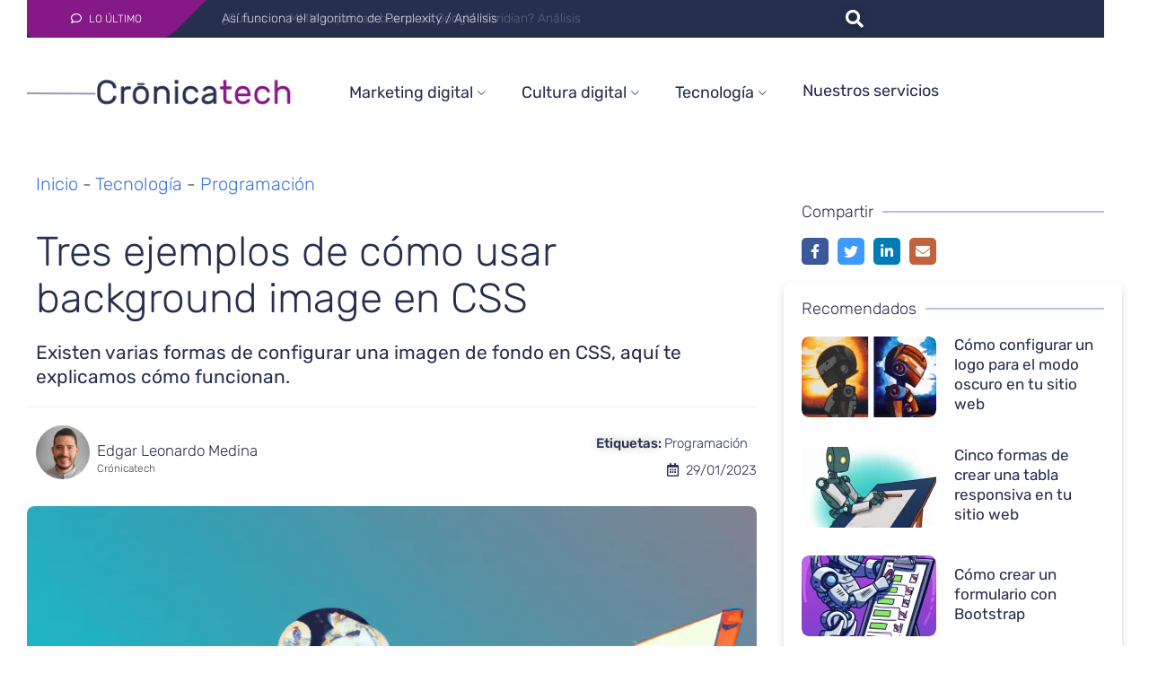

--- FILE ---
content_type: text/html; charset=UTF-8
request_url: https://cronica.tech/tecnologia/programacion/tres-ejemplos-de-como-usar-background-image-en-css/
body_size: 90645
content:
<!DOCTYPE html>
<html lang="es-CO" prefix="og: https://ogp.me/ns#">
<head><meta charset="UTF-8"><script>if(navigator.userAgent.match(/MSIE|Internet Explorer/i)||navigator.userAgent.match(/Trident\/7\..*?rv:11/i)){var href=document.location.href;if(!href.match(/[?&]nowprocket/)){if(href.indexOf("?")==-1){if(href.indexOf("#")==-1){document.location.href=href+"?nowprocket=1"}else{document.location.href=href.replace("#","?nowprocket=1#")}}else{if(href.indexOf("#")==-1){document.location.href=href+"&nowprocket=1"}else{document.location.href=href.replace("#","&nowprocket=1#")}}}}</script><script>(()=>{class RocketLazyLoadScripts{constructor(){this.v="2.0.3",this.userEvents=["keydown","keyup","mousedown","mouseup","mousemove","mouseover","mouseenter","mouseout","mouseleave","touchmove","touchstart","touchend","touchcancel","wheel","click","dblclick","input","visibilitychange"],this.attributeEvents=["onblur","onclick","oncontextmenu","ondblclick","onfocus","onmousedown","onmouseenter","onmouseleave","onmousemove","onmouseout","onmouseover","onmouseup","onmousewheel","onscroll","onsubmit"]}async t(){this.i(),this.o(),/iP(ad|hone)/.test(navigator.userAgent)&&this.h(),this.u(),this.l(this),this.m(),this.k(this),this.p(this),this._(),await Promise.all([this.R(),this.L()]),this.lastBreath=Date.now(),this.S(this),this.P(),this.D(),this.O(),this.M(),await this.C(this.delayedScripts.normal),await this.C(this.delayedScripts.defer),await this.C(this.delayedScripts.async),this.F("domReady"),await this.T(),await this.j(),await this.I(),this.F("windowLoad"),await this.A(),window.dispatchEvent(new Event("rocket-allScriptsLoaded")),this.everythingLoaded=!0,this.lastTouchEnd&&await new Promise((t=>setTimeout(t,500-Date.now()+this.lastTouchEnd))),this.H(),this.F("all"),this.U(),this.W()}i(){this.CSPIssue=sessionStorage.getItem("rocketCSPIssue"),document.addEventListener("securitypolicyviolation",(t=>{this.CSPIssue||"script-src-elem"!==t.violatedDirective||"data"!==t.blockedURI||(this.CSPIssue=!0,sessionStorage.setItem("rocketCSPIssue",!0))}),{isRocket:!0})}o(){window.addEventListener("pageshow",(t=>{this.persisted=t.persisted,this.realWindowLoadedFired=!0}),{isRocket:!0}),window.addEventListener("pagehide",(()=>{this.onFirstUserAction=null}),{isRocket:!0})}h(){let t;function e(e){t=e}window.addEventListener("touchstart",e,{isRocket:!0}),window.addEventListener("touchend",(function i(o){Math.abs(o.changedTouches[0].pageX-t.changedTouches[0].pageX)<10&&Math.abs(o.changedTouches[0].pageY-t.changedTouches[0].pageY)<10&&o.timeStamp-t.timeStamp<200&&(o.target.dispatchEvent(new PointerEvent("click",{target:o.target,bubbles:!0,cancelable:!0,detail:1})),event.preventDefault(),window.removeEventListener("touchstart",e,{isRocket:!0}),window.removeEventListener("touchend",i,{isRocket:!0}))}),{isRocket:!0})}q(t){this.userActionTriggered||("mousemove"!==t.type||this.firstMousemoveIgnored?"keyup"===t.type||"mouseover"===t.type||"mouseout"===t.type||(this.userActionTriggered=!0,this.onFirstUserAction&&this.onFirstUserAction()):this.firstMousemoveIgnored=!0),"click"===t.type&&t.preventDefault(),this.savedUserEvents.length>0&&(t.stopPropagation(),t.stopImmediatePropagation()),"touchstart"===this.lastEvent&&"touchend"===t.type&&(this.lastTouchEnd=Date.now()),"click"===t.type&&(this.lastTouchEnd=0),this.lastEvent=t.type,this.savedUserEvents.push(t)}u(){this.savedUserEvents=[],this.userEventHandler=this.q.bind(this),this.userEvents.forEach((t=>window.addEventListener(t,this.userEventHandler,{passive:!1,isRocket:!0})))}U(){this.userEvents.forEach((t=>window.removeEventListener(t,this.userEventHandler,{passive:!1,isRocket:!0}))),this.savedUserEvents.forEach((t=>{t.target.dispatchEvent(new window[t.constructor.name](t.type,t))}))}m(){this.eventsMutationObserver=new MutationObserver((t=>{const e="return false";for(const i of t){if("attributes"===i.type){const t=i.target.getAttribute(i.attributeName);t&&t!==e&&(i.target.setAttribute("data-rocket-"+i.attributeName,t),i.target["rocket"+i.attributeName]=new Function("event",t),i.target.setAttribute(i.attributeName,e))}"childList"===i.type&&i.addedNodes.forEach((t=>{if(t.nodeType===Node.ELEMENT_NODE)for(const i of t.attributes)this.attributeEvents.includes(i.name)&&i.value&&""!==i.value&&(t.setAttribute("data-rocket-"+i.name,i.value),t["rocket"+i.name]=new Function("event",i.value),t.setAttribute(i.name,e))}))}})),this.eventsMutationObserver.observe(document,{subtree:!0,childList:!0,attributeFilter:this.attributeEvents})}H(){this.eventsMutationObserver.disconnect(),this.attributeEvents.forEach((t=>{document.querySelectorAll("[data-rocket-"+t+"]").forEach((e=>{e.setAttribute(t,e.getAttribute("data-rocket-"+t)),e.removeAttribute("data-rocket-"+t)}))}))}k(t){Object.defineProperty(HTMLElement.prototype,"onclick",{get(){return this.rocketonclick||null},set(e){this.rocketonclick=e,this.setAttribute(t.everythingLoaded?"onclick":"data-rocket-onclick","this.rocketonclick(event)")}})}S(t){function e(e,i){let o=e[i];e[i]=null,Object.defineProperty(e,i,{get:()=>o,set(s){t.everythingLoaded?o=s:e["rocket"+i]=o=s}})}e(document,"onreadystatechange"),e(window,"onload"),e(window,"onpageshow");try{Object.defineProperty(document,"readyState",{get:()=>t.rocketReadyState,set(e){t.rocketReadyState=e},configurable:!0}),document.readyState="loading"}catch(t){console.log("WPRocket DJE readyState conflict, bypassing")}}l(t){this.originalAddEventListener=EventTarget.prototype.addEventListener,this.originalRemoveEventListener=EventTarget.prototype.removeEventListener,this.savedEventListeners=[],EventTarget.prototype.addEventListener=function(e,i,o){o&&o.isRocket||!t.B(e,this)&&!t.userEvents.includes(e)||t.B(e,this)&&!t.userActionTriggered||e.startsWith("rocket-")||t.everythingLoaded?t.originalAddEventListener.call(this,e,i,o):t.savedEventListeners.push({target:this,remove:!1,type:e,func:i,options:o})},EventTarget.prototype.removeEventListener=function(e,i,o){o&&o.isRocket||!t.B(e,this)&&!t.userEvents.includes(e)||t.B(e,this)&&!t.userActionTriggered||e.startsWith("rocket-")||t.everythingLoaded?t.originalRemoveEventListener.call(this,e,i,o):t.savedEventListeners.push({target:this,remove:!0,type:e,func:i,options:o})}}F(t){"all"===t&&(EventTarget.prototype.addEventListener=this.originalAddEventListener,EventTarget.prototype.removeEventListener=this.originalRemoveEventListener),this.savedEventListeners=this.savedEventListeners.filter((e=>{let i=e.type,o=e.target||window;return"domReady"===t&&"DOMContentLoaded"!==i&&"readystatechange"!==i||("windowLoad"===t&&"load"!==i&&"readystatechange"!==i&&"pageshow"!==i||(this.B(i,o)&&(i="rocket-"+i),e.remove?o.removeEventListener(i,e.func,e.options):o.addEventListener(i,e.func,e.options),!1))}))}p(t){let e;function i(e){return t.everythingLoaded?e:e.split(" ").map((t=>"load"===t||t.startsWith("load.")?"rocket-jquery-load":t)).join(" ")}function o(o){function s(e){const s=o.fn[e];o.fn[e]=o.fn.init.prototype[e]=function(){return this[0]===window&&t.userActionTriggered&&("string"==typeof arguments[0]||arguments[0]instanceof String?arguments[0]=i(arguments[0]):"object"==typeof arguments[0]&&Object.keys(arguments[0]).forEach((t=>{const e=arguments[0][t];delete arguments[0][t],arguments[0][i(t)]=e}))),s.apply(this,arguments),this}}if(o&&o.fn&&!t.allJQueries.includes(o)){const e={DOMContentLoaded:[],"rocket-DOMContentLoaded":[]};for(const t in e)document.addEventListener(t,(()=>{e[t].forEach((t=>t()))}),{isRocket:!0});o.fn.ready=o.fn.init.prototype.ready=function(i){function s(){parseInt(o.fn.jquery)>2?setTimeout((()=>i.bind(document)(o))):i.bind(document)(o)}return t.realDomReadyFired?!t.userActionTriggered||t.fauxDomReadyFired?s():e["rocket-DOMContentLoaded"].push(s):e.DOMContentLoaded.push(s),o([])},s("on"),s("one"),s("off"),t.allJQueries.push(o)}e=o}t.allJQueries=[],o(window.jQuery),Object.defineProperty(window,"jQuery",{get:()=>e,set(t){o(t)}})}P(){const t=new Map;document.write=document.writeln=function(e){const i=document.currentScript,o=document.createRange(),s=i.parentElement;let n=t.get(i);void 0===n&&(n=i.nextSibling,t.set(i,n));const c=document.createDocumentFragment();o.setStart(c,0),c.appendChild(o.createContextualFragment(e)),s.insertBefore(c,n)}}async R(){return new Promise((t=>{this.userActionTriggered?t():this.onFirstUserAction=t}))}async L(){return new Promise((t=>{document.addEventListener("DOMContentLoaded",(()=>{this.realDomReadyFired=!0,t()}),{isRocket:!0})}))}async I(){return this.realWindowLoadedFired?Promise.resolve():new Promise((t=>{window.addEventListener("load",t,{isRocket:!0})}))}M(){this.pendingScripts=[];this.scriptsMutationObserver=new MutationObserver((t=>{for(const e of t)e.addedNodes.forEach((t=>{"SCRIPT"!==t.tagName||t.noModule||t.isWPRocket||this.pendingScripts.push({script:t,promise:new Promise((e=>{const i=()=>{const i=this.pendingScripts.findIndex((e=>e.script===t));i>=0&&this.pendingScripts.splice(i,1),e()};t.addEventListener("load",i,{isRocket:!0}),t.addEventListener("error",i,{isRocket:!0}),setTimeout(i,1e3)}))})}))})),this.scriptsMutationObserver.observe(document,{childList:!0,subtree:!0})}async j(){await this.J(),this.pendingScripts.length?(await this.pendingScripts[0].promise,await this.j()):this.scriptsMutationObserver.disconnect()}D(){this.delayedScripts={normal:[],async:[],defer:[]},document.querySelectorAll("script[type$=rocketlazyloadscript]").forEach((t=>{t.hasAttribute("data-rocket-src")?t.hasAttribute("async")&&!1!==t.async?this.delayedScripts.async.push(t):t.hasAttribute("defer")&&!1!==t.defer||"module"===t.getAttribute("data-rocket-type")?this.delayedScripts.defer.push(t):this.delayedScripts.normal.push(t):this.delayedScripts.normal.push(t)}))}async _(){await this.L();let t=[];document.querySelectorAll("script[type$=rocketlazyloadscript][data-rocket-src]").forEach((e=>{let i=e.getAttribute("data-rocket-src");if(i&&!i.startsWith("data:")){i.startsWith("//")&&(i=location.protocol+i);try{const o=new URL(i).origin;o!==location.origin&&t.push({src:o,crossOrigin:e.crossOrigin||"module"===e.getAttribute("data-rocket-type")})}catch(t){}}})),t=[...new Map(t.map((t=>[JSON.stringify(t),t]))).values()],this.N(t,"preconnect")}async $(t){if(await this.G(),!0!==t.noModule||!("noModule"in HTMLScriptElement.prototype))return new Promise((e=>{let i;function o(){(i||t).setAttribute("data-rocket-status","executed"),e()}try{if(navigator.userAgent.includes("Firefox/")||""===navigator.vendor||this.CSPIssue)i=document.createElement("script"),[...t.attributes].forEach((t=>{let e=t.nodeName;"type"!==e&&("data-rocket-type"===e&&(e="type"),"data-rocket-src"===e&&(e="src"),i.setAttribute(e,t.nodeValue))})),t.text&&(i.text=t.text),t.nonce&&(i.nonce=t.nonce),i.hasAttribute("src")?(i.addEventListener("load",o,{isRocket:!0}),i.addEventListener("error",(()=>{i.setAttribute("data-rocket-status","failed-network"),e()}),{isRocket:!0}),setTimeout((()=>{i.isConnected||e()}),1)):(i.text=t.text,o()),i.isWPRocket=!0,t.parentNode.replaceChild(i,t);else{const i=t.getAttribute("data-rocket-type"),s=t.getAttribute("data-rocket-src");i?(t.type=i,t.removeAttribute("data-rocket-type")):t.removeAttribute("type"),t.addEventListener("load",o,{isRocket:!0}),t.addEventListener("error",(i=>{this.CSPIssue&&i.target.src.startsWith("data:")?(console.log("WPRocket: CSP fallback activated"),t.removeAttribute("src"),this.$(t).then(e)):(t.setAttribute("data-rocket-status","failed-network"),e())}),{isRocket:!0}),s?(t.fetchPriority="high",t.removeAttribute("data-rocket-src"),t.src=s):t.src="data:text/javascript;base64,"+window.btoa(unescape(encodeURIComponent(t.text)))}}catch(i){t.setAttribute("data-rocket-status","failed-transform"),e()}}));t.setAttribute("data-rocket-status","skipped")}async C(t){const e=t.shift();return e?(e.isConnected&&await this.$(e),this.C(t)):Promise.resolve()}O(){this.N([...this.delayedScripts.normal,...this.delayedScripts.defer,...this.delayedScripts.async],"preload")}N(t,e){this.trash=this.trash||[];let i=!0;var o=document.createDocumentFragment();t.forEach((t=>{const s=t.getAttribute&&t.getAttribute("data-rocket-src")||t.src;if(s&&!s.startsWith("data:")){const n=document.createElement("link");n.href=s,n.rel=e,"preconnect"!==e&&(n.as="script",n.fetchPriority=i?"high":"low"),t.getAttribute&&"module"===t.getAttribute("data-rocket-type")&&(n.crossOrigin=!0),t.crossOrigin&&(n.crossOrigin=t.crossOrigin),t.integrity&&(n.integrity=t.integrity),t.nonce&&(n.nonce=t.nonce),o.appendChild(n),this.trash.push(n),i=!1}})),document.head.appendChild(o)}W(){this.trash.forEach((t=>t.remove()))}async T(){try{document.readyState="interactive"}catch(t){}this.fauxDomReadyFired=!0;try{await this.G(),document.dispatchEvent(new Event("rocket-readystatechange")),await this.G(),document.rocketonreadystatechange&&document.rocketonreadystatechange(),await this.G(),document.dispatchEvent(new Event("rocket-DOMContentLoaded")),await this.G(),window.dispatchEvent(new Event("rocket-DOMContentLoaded"))}catch(t){console.error(t)}}async A(){try{document.readyState="complete"}catch(t){}try{await this.G(),document.dispatchEvent(new Event("rocket-readystatechange")),await this.G(),document.rocketonreadystatechange&&document.rocketonreadystatechange(),await this.G(),window.dispatchEvent(new Event("rocket-load")),await this.G(),window.rocketonload&&window.rocketonload(),await this.G(),this.allJQueries.forEach((t=>t(window).trigger("rocket-jquery-load"))),await this.G();const t=new Event("rocket-pageshow");t.persisted=this.persisted,window.dispatchEvent(t),await this.G(),window.rocketonpageshow&&window.rocketonpageshow({persisted:this.persisted})}catch(t){console.error(t)}}async G(){Date.now()-this.lastBreath>45&&(await this.J(),this.lastBreath=Date.now())}async J(){return document.hidden?new Promise((t=>setTimeout(t))):new Promise((t=>requestAnimationFrame(t)))}B(t,e){return e===document&&"readystatechange"===t||(e===document&&"DOMContentLoaded"===t||(e===window&&"DOMContentLoaded"===t||(e===window&&"load"===t||e===window&&"pageshow"===t)))}static run(){(new RocketLazyLoadScripts).t()}}RocketLazyLoadScripts.run()})();</script>

<meta name="viewport" content="width=device-width, initial-scale=1">
<script type="rocketlazyloadscript" data-minify="1" id="cookieyes" data-rocket-type="text/javascript" data-rocket-src="https://cronica.tech/wp-content/cache/min/1/client_data/d0da231a9c83d140d3f270c2/script.js?ver=1751562786" data-rocket-defer defer></script>
<!-- Search Engine Optimization by Rank Math - https://rankmath.com/ -->
<title>Tres ejemplos de cómo usar background image en CSS</title>
<link crossorigin data-rocket-preload as="font" href="https://fonts.gstatic.com/s/rubik/v28/iJWEBXyIfDnIV7nEnX661A.woff2" rel="preload">
<link crossorigin data-rocket-preload as="font" href="https://fonts.gstatic.com/s/rubik/v28/iJWKBXyIfDnIV7nBrXw.woff2" rel="preload">
<link crossorigin data-rocket-preload as="font" href="https://cronica.tech/wp-content/plugins/elementor/assets/lib/font-awesome/webfonts/fa-regular-400.woff2" rel="preload">
<link crossorigin data-rocket-preload as="font" href="https://cronica.tech/wp-content/plugins/elementor/assets/lib/font-awesome/webfonts/fa-solid-900.woff2" rel="preload">
<link crossorigin data-rocket-preload as="font" href="https://cronica.tech/wp-content/plugins/ghostpool-core/elementor/assets/fonts/fontello/font/fontello.woff2?18907585" rel="preload">
<link crossorigin data-rocket-preload as="font" href="https://cronica.tech/wp-content/plugins/elementor/assets/lib/font-awesome/webfonts/fa-brands-400.woff2" rel="preload">
<style id="wpr-usedcss">img.emoji{display:inline!important;border:none!important;box-shadow:none!important;height:1em!important;width:1em!important;margin:0 .07em!important;vertical-align:-.1em!important;background:0 0!important;padding:0!important}:where(.wp-block-button__link){border-radius:9999px;box-shadow:none;padding:calc(.667em + 2px) calc(1.333em + 2px);text-decoration:none}:where(.wp-block-calendar table:not(.has-background) th){background:#ddd}.wp-block-code{box-sizing:border-box}.wp-block-code code{display:block;font-family:inherit;overflow-wrap:break-word;white-space:pre-wrap}:where(.wp-block-columns){margin-bottom:1.75em}:where(.wp-block-columns.has-background){padding:1.25em 2.375em}:where(.wp-block-post-comments input[type=submit]){border:none}:where(.wp-block-cover-image:not(.has-text-color)),:where(.wp-block-cover:not(.has-text-color)){color:#fff}:where(.wp-block-cover-image.is-light:not(.has-text-color)),:where(.wp-block-cover.is-light:not(.has-text-color)){color:#000}:where(.wp-block-file){margin-bottom:1.5em}:where(.wp-block-file__button){border-radius:2em;display:inline-block;padding:.5em 1em}:where(.wp-block-file__button):is(a):active,:where(.wp-block-file__button):is(a):focus,:where(.wp-block-file__button):is(a):hover,:where(.wp-block-file__button):is(a):visited{box-shadow:none;color:#fff;opacity:.85;text-decoration:none}:where(.wp-block-latest-comments:not([style*=line-height] .wp-block-latest-comments__comment)){line-height:1.1}:where(.wp-block-latest-comments:not([style*=line-height] .wp-block-latest-comments__comment-excerpt p)){line-height:1.8}ol,ul{box-sizing:border-box}:where(.wp-block-navigation.has-background .wp-block-navigation-item a:not(.wp-element-button)),:where(.wp-block-navigation.has-background .wp-block-navigation-submenu a:not(.wp-element-button)){padding:.5em 1em}:where(.wp-block-navigation .wp-block-navigation__submenu-container .wp-block-navigation-item a:not(.wp-element-button)),:where(.wp-block-navigation .wp-block-navigation__submenu-container .wp-block-navigation-submenu a:not(.wp-element-button)),:where(.wp-block-navigation .wp-block-navigation__submenu-container .wp-block-navigation-submenu button.wp-block-navigation-item__content),:where(.wp-block-navigation .wp-block-navigation__submenu-container .wp-block-pages-list__item button.wp-block-navigation-item__content){padding:.5em 1em}:where(p.has-text-color:not(.has-link-color)) a{color:inherit}:where(.wp-block-post-excerpt){margin-bottom:var(--wp--style--block-gap);margin-top:var(--wp--style--block-gap)}:where(.wp-block-preformatted.has-background){padding:1.25em 2.375em}:where(.wp-block-pullquote){margin:0 0 1em}:where(.wp-block-search__button){border:1px solid #ccc;padding:6px 10px}:where(.wp-block-search__button-inside .wp-block-search__inside-wrapper){border:1px solid #949494;box-sizing:border-box;padding:4px}:where(.wp-block-search__button-inside .wp-block-search__inside-wrapper) .wp-block-search__input{border:none;border-radius:0;padding:0 4px}:where(.wp-block-search__button-inside .wp-block-search__inside-wrapper) .wp-block-search__input:focus{outline:0}:where(.wp-block-search__button-inside .wp-block-search__inside-wrapper) :where(.wp-block-search__button){padding:4px 8px}:where(.wp-block-term-description){margin-bottom:var(--wp--style--block-gap);margin-top:var(--wp--style--block-gap)}:where(pre.wp-block-verse){font-family:inherit}:root{--wp--preset--font-size--normal:16px;--wp--preset--font-size--huge:42px}.screen-reader-text{clip:rect(1px,1px,1px,1px);word-wrap:normal!important;border:0;-webkit-clip-path:inset(50%);clip-path:inset(50%);height:1px;margin:-1px;overflow:hidden;padding:0;position:absolute;width:1px}.screen-reader-text:focus{clip:auto!important;background-color:#ddd;-webkit-clip-path:none;clip-path:none;color:#444;display:block;font-size:1em;height:auto;left:5px;line-height:normal;padding:15px 23px 14px;text-decoration:none;top:5px;width:auto;z-index:100000}html :where(.has-border-color){border-style:solid}html :where([style*=border-top-color]){border-top-style:solid}html :where([style*=border-right-color]){border-right-style:solid}html :where([style*=border-bottom-color]){border-bottom-style:solid}html :where([style*=border-left-color]){border-left-style:solid}html :where([style*=border-width]){border-style:solid}html :where([style*=border-top-width]){border-top-style:solid}html :where([style*=border-right-width]){border-right-style:solid}html :where([style*=border-bottom-width]){border-bottom-style:solid}html :where([style*=border-left-width]){border-left-style:solid}html :where(img[class*=wp-image-]){height:auto;max-width:100%}:where(figure){margin:0 0 1em}html :where(.is-position-sticky){--wp-admin--admin-bar--position-offset:var(--wp-admin--admin-bar--height,0px)}@media screen and (max-width:600px){html :where(.is-position-sticky){--wp-admin--admin-bar--position-offset:0px}}.wp-block-code{border:1px solid #ccc;border-radius:4px;font-family:Menlo,Consolas,monaco,monospace;padding:.8em 1em}:where(.wp-block-group.has-background){padding:1.25em 2.375em}body{--wp--preset--color--black:#000000;--wp--preset--color--cyan-bluish-gray:#abb8c3;--wp--preset--color--white:#ffffff;--wp--preset--color--pale-pink:#f78da7;--wp--preset--color--vivid-red:#cf2e2e;--wp--preset--color--luminous-vivid-orange:#ff6900;--wp--preset--color--luminous-vivid-amber:#fcb900;--wp--preset--color--light-green-cyan:#7bdcb5;--wp--preset--color--vivid-green-cyan:#00d084;--wp--preset--color--pale-cyan-blue:#8ed1fc;--wp--preset--color--vivid-cyan-blue:#0693e3;--wp--preset--color--vivid-purple:#9b51e0;--wp--preset--gradient--vivid-cyan-blue-to-vivid-purple:linear-gradient(135deg,rgba(6, 147, 227, 1) 0%,rgb(155, 81, 224) 100%);--wp--preset--gradient--light-green-cyan-to-vivid-green-cyan:linear-gradient(135deg,rgb(122, 220, 180) 0%,rgb(0, 208, 130) 100%);--wp--preset--gradient--luminous-vivid-amber-to-luminous-vivid-orange:linear-gradient(135deg,rgba(252, 185, 0, 1) 0%,rgba(255, 105, 0, 1) 100%);--wp--preset--gradient--luminous-vivid-orange-to-vivid-red:linear-gradient(135deg,rgba(255, 105, 0, 1) 0%,rgb(207, 46, 46) 100%);--wp--preset--gradient--very-light-gray-to-cyan-bluish-gray:linear-gradient(135deg,rgb(238, 238, 238) 0%,rgb(169, 184, 195) 100%);--wp--preset--gradient--cool-to-warm-spectrum:linear-gradient(135deg,rgb(74, 234, 220) 0%,rgb(151, 120, 209) 20%,rgb(207, 42, 186) 40%,rgb(238, 44, 130) 60%,rgb(251, 105, 98) 80%,rgb(254, 248, 76) 100%);--wp--preset--gradient--blush-light-purple:linear-gradient(135deg,rgb(255, 206, 236) 0%,rgb(152, 150, 240) 100%);--wp--preset--gradient--blush-bordeaux:linear-gradient(135deg,rgb(254, 205, 165) 0%,rgb(254, 45, 45) 50%,rgb(107, 0, 62) 100%);--wp--preset--gradient--luminous-dusk:linear-gradient(135deg,rgb(255, 203, 112) 0%,rgb(199, 81, 192) 50%,rgb(65, 88, 208) 100%);--wp--preset--gradient--pale-ocean:linear-gradient(135deg,rgb(255, 245, 203) 0%,rgb(182, 227, 212) 50%,rgb(51, 167, 181) 100%);--wp--preset--gradient--electric-grass:linear-gradient(135deg,rgb(202, 248, 128) 0%,rgb(113, 206, 126) 100%);--wp--preset--gradient--midnight:linear-gradient(135deg,rgb(2, 3, 129) 0%,rgb(40, 116, 252) 100%);--wp--preset--font-size--small:13px;--wp--preset--font-size--medium:20px;--wp--preset--font-size--large:36px;--wp--preset--font-size--x-large:42px;--wp--preset--spacing--20:0.44rem;--wp--preset--spacing--30:0.67rem;--wp--preset--spacing--40:1rem;--wp--preset--spacing--50:1.5rem;--wp--preset--spacing--60:2.25rem;--wp--preset--spacing--70:3.38rem;--wp--preset--spacing--80:5.06rem;--wp--preset--shadow--natural:6px 6px 9px rgba(0, 0, 0, .2);--wp--preset--shadow--deep:12px 12px 50px rgba(0, 0, 0, .4);--wp--preset--shadow--sharp:6px 6px 0px rgba(0, 0, 0, .2);--wp--preset--shadow--outlined:6px 6px 0px -3px rgba(255, 255, 255, 1),6px 6px rgba(0, 0, 0, 1);--wp--preset--shadow--crisp:6px 6px 0px rgba(0, 0, 0, 1)}:where(.is-layout-flex){gap:.5em}:where(.is-layout-grid){gap:.5em}:where(.wp-block-post-template.is-layout-flex){gap:1.25em}:where(.wp-block-post-template.is-layout-grid){gap:1.25em}:where(.wp-block-columns.is-layout-flex){gap:2em}:where(.wp-block-columns.is-layout-grid){gap:2em}.wpp-list li{overflow:hidden;float:none;clear:both;margin-bottom:1rem}.wpp-list li:last-of-type{margin-bottom:0}a,audio,body,canvas,caption,center,cite,code,del,details,div,embed,fieldset,footer,form,h1,h2,h3,h4,header,html,i,iframe,img,ins,label,legend,li,nav,object,ol,p,pre,s,section,span,strong,summary,table,tbody,time,tr,ul,var,video{margin:0;padding:0;border:0;vertical-align:baseline}details,footer,header,nav,section{display:block}body{line-height:1}ol,ul{list-style:none}table{border-spacing:0;border-collapse:collapse}button,input[type=button],input[type=email],input[type=number],input[type=password],input[type=reset],input[type=search],input[type=submit],input[type=text],textarea{-webkit-appearance:none}input::-moz-focus-inner{margin-top:0;margin-bottom:-1px;padding:0;border:0}*{-webkit-box-sizing:border-box;box-sizing:border-box;outline:0;-webkit-text-size-adjust:none}html{overflow-x:hidden}body{margin:0;padding:0;font-size:100%;-webkit-text-size-adjust:100%;text-rendering:optimizeLegibility;-webkit-font-smoothing:subpixel-antialiased;-moz-osx-font-smoothing:grayscale;-webkit-font-variant-ligatures:none;font-variant-ligatures:none}#wpadminbar{z-index:99999999!important}.dialog-type-lightbox{z-index:99999!important}.gp-page-loader{display:flex;overflow:hidden;position:fixed;z-index:1000002;top:0;left:0;width:100%;height:100%;opacity:1;visibility:visible;background:#fff;-webkit-transition:.35s ease-out;transition:all .35s ease-out;justify-content:center;align-items:center}.gp-page-loader.gp-remove-loader{opacity:0;visibility:hidden}@-moz-keyframes fadeOut{from{opacity:1}to{opacity:0}}@-webkit-keyframes fadeOut{from{opacity:1}to{opacity:0}}@keyframes fadeOut{from{opacity:1}to{opacity:0}}@-moz-keyframes fadeIn{from{opacity:0}to{opacity:1}}@-webkit-keyframes fadeIn{from{opacity:0}to{opacity:1}}a{text-decoration:none;transition:all .2s}a:focus-visible{outline-style:solid;outline-width:1px}h1,h2,h3,h4{clear:both;word-break:normal;overflow-wrap:anywhere;margin:20px 0}h1{font-size:2.44em}h2{font-size:1.95em}h3{font-size:1.56em}h4{font-size:1.25em}p{margin-bottom:16px}var{font-style:italic}ins{text-decoration:underline}ol{margin:0 0 12px 24px;padding:0;list-style-type:decimal}ol li>*{margin-bottom:0}ul{margin:0 0 12px 24px;padding:0;list-style-type:square}ul li>*{margin-bottom:0}input,select,textarea{max-width:100%;border:0;font-family:inherit}input:focus,textarea:focus{border-color:#d3ced2}textarea{width:100%;height:150px;resize:vertical}input[type=checkbox],input[type=radio]{position:relative;top:2px;margin:0 8px 0 0;background:0 0}input[type=radio]{-webkit-appearance:radio}input[type=checkbox]{-webkit-appearance:checkbox}input[type=submit]{cursor:pointer}button{border:0}.elementor-button,button,input[type=button],input[type=submit]{transition:all .2s;cursor:pointer}::-webkit-input-placeholder{opacity:.7}::-moz-placeholder{opacity:.7}pre:not(.wp-block-verse){overflow:auto;margin:0 0 20px;padding:15px 20px;font-family:'Courier New';white-space:pre-wrap;word-break:normal;overflow-wrap:anywhere}code{font-family:'Courier New'}table{width:100%;min-width:240px;margin-top:28px;margin-bottom:28px;border-collapse:collapse}.gp-element-post-content>[class*=wp-block-]:not(.alignwide):not(.alignfull):not(.alignleft):not(.alignright):not(.wp-block-separator):not(.woocommerce){max-width:100%}.gp-clear{display:block;clear:both;margin:0;padding:0;width:100%;height:0;content:'';font-size:0;line-height:0}.gp-hidden{display:none}.screen-reader-text{border:0;clip:rect(1px,1px,1px,1px);clip-path:inset(50%);height:1px;margin:-1px;overflow:hidden;padding:0;position:absolute!important;width:1px;word-wrap:normal!important}embed,iframe,object,video{max-width:100%}img{max-width:100%;height:auto}.gp-loading{opacity:.5}.gp-element-icon{text-align:center;flex:0 0 auto}.gp-element-icon svg{width:1em;vertical-align:middle}.gp-icon-cross{display:block;position:relative;width:32px;height:32px}.gp-icon-cross:after,.gp-icon-cross:before{position:absolute;content:' ';left:15px;height:32px;width:2px;background:#fff}.gp-icon-cross:before{transform:rotate(45deg)}.gp-icon-cross:after{transform:rotate(-45deg)}.gp-slider{position:relative;zoom:1}.gp-slider .slides{margin:0;padding:0;zoom:1;list-style-type:none;line-height:1}.gp-slider .slides>li{position:relative;display:none;margin:0;padding:0;list-style-type:none;-webkit-backface-visibility:hidden}.gp-slider .slides li>img{width:100%;line-height:0}.gp-slider .slides:after{content:"\0020";display:block;clear:both;visibility:hidden;line-height:0;height:0}* html .gp-slider .slides{height:1%}.gp-slider .flex-direction-nav{display:none;position:absolute;z-index:99;width:100%;top:50%;transform:translateY(-50%);margin:0;list-style:none;justify-content:space-between}.gp-slider .flex-direction-nav.gp-active{display:flex}.gp-slider .flex-direction-nav a{display:block;width:40px;height:40px;background:rgba(0,0,0,.5);text-align:center;cursor:pointer;border-radius:50%}.gp-slider .flex-direction-nav a:before{font-family:fontello;-webkit-font-smoothing:subpixel-antialiased;-moz-osx-font-smoothing:grayscale;color:#fff;font-size:20px;line-height:40px;font-weight:100}.gp-slider .flex-direction-nav a:hover{background:rgba(0,0,0,.8)}.wp-block-code{margin-top:28px;margin-bottom:28px}.gp-error-message,.gp-success-message{display:none}.gp-character-limit-message{display:block;margin-top:10px}.gp-element-attribute-filters.gp-format-row{display:flex;flex-wrap:wrap}.gp-attribute-filter-li{list-style-type:none}.gp-format-row .gp-attribute-filter-li{padding:10px}.gp-toggle-terms .gp-attribute-terms{display:none}.gp-attribute-term-li{display:flex;list-style-type:none;cursor:pointer}.gp-attribute-term-li.gp-active,.gp-attribute-term-li:hover{color:#005daf}.gp-attribute-term-li:after{cursor:pointer}.gp-attribute-terms select{margin-bottom:10px}.gp-clear-filters{display:none;list-style-type:none;cursor:pointer;margin:10px 0}.gp-format-row .gp-clear-filters{margin:0 0 10px 10px}.gp-element-author-box{display:flex}.gp-author-box-layout-above{flex-direction:column}.gp-author-box-v-align-middle{align-items:center}.gp-author-box-avatar{display:inline-block;flex-shrink:0;line-height:0}.gp-author-box-layout-above .gp-author-box-avatar{margin-bottom:20px}.gp-author-box-avatar img.avatar{width:100px;height:auto;border-radius:50%}.gp-author-box-fields{display:inline-block;width:100%}.gp-element-back-to-top{display:none;position:fixed;z-index:99;text-align:center;cursor:pointer;background:#000;width:48px;height:48px;line-height:48px;border-radius:50%;right:20px;bottom:20px}.gp-element-back-to-top i{line-height:1;letter-spacing:0;color:#fff;font-size:18px}.gp-element-back-to-top svg{fill:#fff;width:18px}.gp-reply-title{margin-top:0}#comments{position:relative}.gp-comment-list{margin:0;list-style:none}.gp-comment-list .children{margin-left:20px;list-style:none}.gp-comment-list-outer .gp-pagination{text-align:center;margin:0}.gp-comment-list-outer .gp-pagination li{padding:0 5px}.gp-comment-list-outer .gp-pagination ul.page-numbers .page-numbers.next:before,.gp-comment-list-outer .gp-pagination ul.page-numbers .page-numbers.prev:before{content:none}#respond{position:relative}#respond label{display:block;margin-bottom:5px;line-height:1}#commentform p{display:inline-block;width:100%;line-height:1}.gp-comment-field{margin-bottom:20px}#commentform .gp-comment-form-good-bad-points{display:flex;flex-direction:column}#commentform .form-submit{margin:0}#commentform p.comment-form-cookies-consent label,#commentform p.comment-notes{font-size:90%;line-height:1.4em;letter-spacing:inherit;text-transform:inherit;font-weight:inherit;font-style:inherit}#commentform p.comment-form-cookies-consent label{display:inline}.gp-standard-reply #commentform .gp-comment-form-good-bad-points,.gp-standard-reply #commentform .gp-comment-form-review-title,.gp-standard-reply #commentform .gp-form-rating{display:none}.gp-reply-title{margin:0 0 10px}.gp-cancel-reply{display:block;margin:0}#cancel-comment-reply-link{font-size:small;line-height:1;font-weight:400}.gp-comment-success-message{margin-top:20px;padding:20px;background:#eee;border-left:5px solid #4caf50;border-radius:5px;color:#000}.gp-comment-error-message{margin-top:20px;padding:20px;background:#eee;border-left:5px solid red;border-radius:5px;color:#000}.gp-element-featured-item{position:relative;line-height:0}.gp-featured-item-background.gp-featured-item-outer{display:inline-block;position:relative;max-width:100%;overflow:hidden}.gp-featured-item-outer:not(.gp-video-item) .gp-featured-item-inner{position:absolute;z-index:1;top:0;left:0;width:100%;height:100%;max-width:100%;background-size:cover;background-repeat:no-repeat}.gp-image-link{position:absolute;z-index:2;top:0;left:0;width:100%;height:100%;cursor:pointer}.gp-audio-item{display:block;position:absolute;bottom:0;left:0;width:100%}.gp-featured-item-outer+.gp-audio-item{position:relative;z-index:3}.gp-gallery-slider-item{display:block}.gp-element-form{position:relative}.gp-element-form p{margin:0}.gp-field:not(.gp-field-hide){margin-bottom:20px}.gp-field:last-child{margin:0!important}.gp-element-form .gp-label{display:block;margin-bottom:10px}.gp-field-desc{font-size:small}.gp-field>.gp-field-desc{margin-top:5px}.gp-element-form .gp-text-field{width:100%}.gp-element-form input[type=radio]{margin-bottom:3px}.gp-element-form .gp-rememberme{display:block;float:left;width:100%;line-height:1}.gp-element-form .gp-submit-button-wrapper{margin-bottom:0}.gp-element-form .gp-submit-button{width:auto;cursor:pointer}.gp-element-form .gp-submit-button .gp-icon-align-left{margin-right:8px}.gp-form-message{display:none}.gp-items-list .gp-item:last-child{margin-bottom:0}.gp-items-masonry{display:flex;flex-wrap:wrap;justify-content:space-between}.gp-item-gutter-size{position:absolute}.gp-loading .gp-item{opacity:.2}.gp-element-heading{position:relative;margin:0;line-height:1}.gp-element-heading.gp-icon-align-left .gp-element-icon{margin-right:8px}.gp-heading{position:relative;z-index:2;margin:0}.gp-stretch-header .gp-heading{display:block}.gp-text-align-left{text-align:left}.gp-text-align-center{text-align:center}.gp-text-align-right{text-align:right}.gp-style-horizontal-line-through .gp-heading,.gp-style-horizontal-line-through.gp-heading{display:flex;flex-direction:row}.gp-style-horizontal-line-through .gp-heading:after,.gp-style-horizontal-line-through .gp-heading:before,.gp-style-horizontal-line-through.gp-heading:after,.gp-style-horizontal-line-through.gp-heading:before{content:'';flex:1 1;margin:auto;border-style:solid;border-width:0 0 2px}.gp-style-horizontal-line-through .gp-heading:before,.gp-style-horizontal-line-through.gp-heading:before{margin-right:10px}.gp-style-horizontal-line-through .gp-heading:after,.gp-style-horizontal-line-through.gp-heading:after{margin-left:10px}.gp-style-top-right-slanted .gp-heading,.gp-style-top-right-slanted .gp-heading:before,.gp-style-top-right-slanted.gp-heading,.gp-style-top-right-slanted.gp-heading:before{background-color:#000;color:#fff}body.rtl .gp-style-top-right-slanted .gp-heading:before,body.rtl .gp-style-top-right-slanted.gp-heading:before{content:'';z-index:-1;position:absolute;top:0;left:0;width:100%;height:100%;-webkit-transform-origin:bottom left;-ms-transform-origin:bottom left;transform-origin:bottom left;-webkit-transform:skew(45deg,0deg);-ms-transform:skew(45deg,0deg);transform:skew(45deg,0deg)}.gp-style-top-right-slanted .gp-heading,.gp-style-top-right-slanted.gp-heading{position:relative;margin-right:44px;padding:10px}body:not(.rtl) .gp-style-top-right-slanted .gp-heading:before,body:not(.rtl) .gp-style-top-right-slanted.gp-heading:before{content:'';z-index:-1;position:absolute;top:0;left:0;width:100%;height:100%;-webkit-transform-origin:bottom left;-ms-transform-origin:bottom left;transform-origin:bottom left;-webkit-transform:skew(-45deg,0deg);-ms-transform:skew(-45deg,0deg);transform:skew(-45deg,0deg)}.gp-heading-filters{display:flex}.gp-heading-filters{position:relative;z-index:3;height:100%;align-self:center;flex:1 1 auto}.gp-pagination{margin-top:40px}.gp-pagination ul.page-numbers{display:flex;position:relative;overflow:hidden;width:100%;margin:0;padding:0;list-style:none}.gp-pagination li{display:inline-block}.gp-pagination li .page-numbers{display:inline-block;width:42px;height:42px;line-height:42px;margin-right:5px;text-align:center}.gp-pagination li .current.page-numbers{cursor:default}.gp-pagination li .page-numbers.next:before,.gp-pagination li .page-numbers.prev:before{font-family:fontello;-webkit-font-smoothing:subpixel-antialiased;-moz-osx-font-smoothing:grayscale}.gp-pagination li .page-numbers.prev:before,body.rtl .gp-pagination li .page-numbers.next:before{content:'\e811'}.gp-pagination li .page-numbers.next:before,body.rtl .gp-pagination li .page-numbers.prev:before{content:'\e810'}.gp-element-logo{display:block;line-height:0}.gp-menu-container{position:relative}.gp-menu-container .menu{display:flex;margin:0;list-style:none;font-size:0;flex-wrap:wrap}.gp-menu-container.gp-format-vertical .menu{flex-direction:column;width:100%;clear:both}.gp-menu-container.gp-format-horizontal .menu-item{display:inline-block;position:relative;vertical-align:bottom}.gp-menu-container.gp-format-vertical .menu-item{display:block;position:relative;width:100%;clear:both}.gp-menu-container .menu>.menu-item{white-space:nowrap}.gp-menu-container .menu-item.gp-hidden{display:none!important}.gp-menu-container .sub-menu .menu-item{position:relative;width:100%}.gp-menu-link{display:flex;font-size:16px;line-height:22px;align-items:center;padding:5px 10px;margin:0 10px;word-break:normal;overflow-wrap:anywhere}.menu-item-has-children>.gp-menu-link{justify-content:space-between}.gp-menu-container.gp-format-vertical .gp-menu-link{white-space:normal}.gp-menu-container .sub-menu .gp-menu-link{padding:5px 20px;margin:0}.gp-menu-container.gp-format-horizontal .sub-menu .gp-menu-link{width:100%}.gp-top-level-dropdown-icon-position-right .menu>.menu-item>.gp-menu-link .gp-dropdown-menu-icon{margin-left:10px}.gp-menu-container .sub-menu{display:none;margin:0}.gp-menu-container .menu-item:not(.gp-column-menu-item):not(.gp-mega-menu-ready)>.sub-menu{padding:10px 0}.gp-menu-container .menu-item:not([data-sub-menu-width]):focus-within>.sub-menu{display:block}.gp-menu-container .sub-menu .menu-item{font-size:initial}.gp-menu-container.gp-format-horizontal .menu-item:not(.gp-column-menu-item)>.sub-menu{background:#f8f8f8}.gp-menu-container.gp-dropdown-menu-hover .menu-item:not([data-sub-menu-width]):hover>.sub-menu{display:block}.gp-menu-container.gp-dropdown-menu-hover .menu-item.gp-mega-menu-ready:hover>.sub-menu{display:flex}.gp-menu-container.gp-format-horizontal .sub-menu{display:none;position:absolute;z-index:99;top:auto;left:auto;overflow:visible;width:250px;margin:0;white-space:normal;list-style:none;text-align:left}.gp-menu-container.gp-format-horizontal .menu-item:not(.gp-columns-menu):not([data-sub-menu-width]) .sub-menu .menu-item{display:flex;flex-wrap:wrap;clear:both;justify-content:space-between}.gp-menu-container.gp-format-horizontal .sub-menu .menu-item:last-child{margin-bottom:0!important;border-bottom-width:0!important}.gp-menu-container.gp-format-horizontal.gp-dropdown-menu-position-right .sub-menu{left:0}.gp-menu-container.gp-format-horizontal.gp-dropdown-menu-position-right .sub-menu .menu-item .sub-menu{left:100%;right:auto}.gp-dropdown-menu-icon{cursor:pointer}.menu-item:not(.menu-item-has-children)>.gp-dropdown-menu-icon{display:none}.gp-dropdown-menu-dropdown-icon-position-right .menu .sub-menu>.menu-item .gp-dropdown-menu-icon{padding-left:10px}.gp-dropdown-menu-icon{font-weight:100}.gp-dropdown-menu-icon:before{content:'\e812';font-family:fontello;-webkit-font-smoothing:subpixel-antialiased;-moz-osx-font-smoothing:grayscale;font-size:.8em}body:not(.rtl) .gp-menu-container.gp-format-horizontal.gp-dropdown-menu-position-right .sub-menu .menu-item-has-children .gp-dropdown-menu-icon:before{content:'\e810'}body.rtl .gp-menu-container.gp-format-horizontal.gp-dropdown-menu-position-right .sub-menu .menu-item-has-children .gp-dropdown-menu-icon:before{content:'\e811'}.gp-menu-container.gp-format-vertical .gp-selected>.gp-menu-link .gp-dropdown-menu-icon:before{content:'\e80f'}.elementor-widget-ghostpool_trending.elementor-invisible{visibility:visible}.gp-element-news-ticker{margin:0;list-style:none}.gp-element-news-ticker[data-animation=slide]{visibility:hidden}.gp-element-news-ticker[data-animation=fade] a{display:block}.gp-element-news-ticker[data-animation=slide] li{display:inline-block}.gp-element-news-ticker[data-animation=slide] li:after{margin:0 5px}.gp-element-news-ticker.gp-divider-none li:after{content:'\00A0'}.gp-element-news-ticker.gp-divider-middle-dot li:after{content:'\00B7'}.gp-element-number{display:flex;align-items:center;width:40px;height:40px}.gp-element-post-meta{display:flex;position:relative;align-items:flex-start;word-break:normal;overflow-wrap:anywhere;hyphens:auto}.gp-element-post-meta .gp-heading{display:inline-flex;flex-flow:wrap}.gp-element-post-meta.gp-style-none .gp-heading{width:100%}body:not(.rtl) .gp-element-post-meta.gp-icon-align-left .gp-element-icon{margin-right:8px}body.rtl .gp-element-post-meta.gp-icon-align-left .gp-element-icon{margin-left:8px}.gp-element-post-meta .gp-post-meta:last-child{margin:0}.gp-element-post-meta .gp-post-meta:not(:last-child):after{margin:0 5px}.gp-element-post-meta.gp-divider-none .gp-post-meta:not(:last-child):after{content:'\00A0'}.gp-element-post-meta.gp-divider-middle-dot .gp-post-meta:not(:last-child):after{content:'\00B7'}.gp-post-title,.gp-subtitle{margin:0}.gp-post-title:after,.gp-post-title:before{display:inline-block;vertical-align:middle;margin-top:-4px;padding:4px 5px;background:#000;color:#fff;font-size:12px;line-height:1;font-weight:500;border-radius:3px}.gp-post-title:before{margin-right:5px}.gp-post-title:after{margin-left:5px}.gp-has-subtitle .gp-post-title{margin-bottom:10px}.gp-element-post-content{hyphens:auto;word-break:normal;overflow-wrap:anywhere}.gp-element-post-content p:last-child{margin-bottom:0}.gp-element-post-content>[class*=wp-block]{margin-bottom:28px}.gp-search-button-wrapper{position:relative;line-height:0}.gp-search-button{cursor:pointer}.gp-search-popup-box-wrapper{display:none;z-index:1;position:absolute;top:100%;margin-top:30px}.gp-search-box-position-type-button.gp-text-align-left.gp-search-popup-box-wrapper{right:0}.gp-search-box-position-type-button.gp-text-align-right.gp-search-popup-box-wrapper{left:0}.gp-search-box-position-type-page.gp-text-align-center.gp-search-popup-box-wrapper{right:0}.gp-search-popup-box{display:inline-block;width:100%;padding:15px;background-color:#f8f8f8}.gp-search-popup-box-wrapper .searchform{width:100%}.gp-search-form{display:flex}.gp-element-search-button .gp-search-form-input{min-width:0;margin:0;padding:0 15px;flex:1 1 auto;border:1px solid #ddd;font-size:20px;line-height:20px}.elementor{position:relative}.elementor-column-gap-default>.elementor-column>.elementor-element-populated{padding:10px!important}.elementor-column-gap-no>.elementor-column>.elementor-element-populated,.elementor-inner-section .elementor-column-gap-no .elementor-element-populated{padding:0!important}.gp-element-share-buttons{display:flex;flex-wrap:wrap;width:calc(100% + 1vh);margin:-5px 0 -5px -5px}.gp-share-button a{display:flex;justify-content:center;position:relative;height:36px;margin:5px;padding:0 10px;line-height:36px;border-radius:50%}.gp-button-style-icon .gp-share-button a{width:36px}.gp-button-shift-up .gp-share-button a{top:0;-webkit-transition:top .2s}.gp-button-shift-up .gp-share-button a:hover{top:-3px}.gp-share-button a:before{color:#fff}.gp-element-share-buttons:not(.gp-button-style-text) .gp-share-button a:before{font-family:fontello;-webkit-font-smoothing:subpixel-antialiased;-moz-osx-font-smoothing:grayscale;font-size:20px}.gp-element-share-buttons:not(.gp-button-style-text) .gp-facebook-icon a:before{content:'\E82B'}.gp-element-share-buttons:not(.gp-button-style-text) .gp-twitter-icon a:before{content:'\E82A'}.gp-element-share-buttons:not(.gp-button-style-text) .gp-linkedin-icon a:before{content:'\E828'}.gp-element-share-buttons:not(.gp-button-style-text) .gp-email-icon a:before{content:'\E825'}.gp-element-share-buttons:not(.gp-button-style-text) .gp-whatsapp-icon a:before{content:'\E82C'}.gp-user-votes-text{margin-right:10px}.gp-breakdown-entry{display:flex;align-items:center}.gp-breakdown-rating{width:30px;margin-left:10px}.gp-breakdown-percentage{width:50px;margin-left:10px}html.gp-slide-in-menu-active{overflow:hidden;min-height:100%}.gp-slide-in-menu{position:fixed;z-index:999998;-webkit-transition:-webkit-transform .2s;transition:transform .2s;background-color:#fff}.gp-active .gp-slide-in-menu{-webkit-transform:translate(0,0)!important;transform:translate(0,0)!important}.gp-slide-in-menu-inner{height:100%;padding:20px;overflow-y:auto;-webkit-overflow-scrolling:touch}.gp-slide-in-menu-left .gp-slide-in-menu{left:0;right:auto;top:0;bottom:0;width:80%;height:100%;transform:translateX(-100%);-webkit-transform:translateX(-100%)}.gp-slide-in-menu-bg{display:none;position:fixed;top:0;left:0;z-index:999998;background:rgba(0,0,0,.8);width:100%;height:100%}.gp-active .gp-slide-in-menu-bg{display:block}.gp-slide-in-menu-open-button{display:flex;align-items:center;font-size:24px;line-height:24px;cursor:pointer}.gp-icon-align-left.gp-slide-in-menu-open-button .gp-element-icon{margin-right:8px}.gp-slide-in-menu-close-button{display:none;align-items:center;z-index:999999;left:0;right:auto;font-size:24px;line-height:24px;cursor:pointer}.gp-slide-in-menu-close-button.gp-button-position-fixed{position:fixed}.gp-icon-align-left.gp-slide-in-menu-close-button .gp-element-icon{margin-right:8px}.gp-slide-in-menu-close-button.gp-button-position-fixed .gp-icon-cross:after,.gp-slide-in-menu-close-button.gp-button-position-fixed .gp-icon-cross:before{background-color:#fff}.gp-slide-in-menu-close-button.gp-button-position-fixed svg{fill:#fff}.gp-active .gp-slide-in-menu-close-button{display:inline-flex}.admin-bar .gp-slide-in-menu-inner{position:relative;height:calc(100% - 32px)}.admin-bar .gp-slide-in-menu-left .gp-slide-in-menu-close-button.gp-button-position-fixed{margin-top:32px}.gp-slide-in-menu-left .gp-slide-in-menu-close-button{top:15px;right:15px;left:auto}.gp-element-text p:last-child{margin:0}.gp-voting-buttons{display:-webkit-flex;display:flex;line-height:1}.gp-vote-data{display:-webkit-inline-flex;display:inline-flex;-webkit-justify-content:center;justify-content:center;-webkit-align-items:center;align-items:center}.gp-vote-button{display:-webkit-inline-flex;display:inline-flex;-webkit-justify-content:center;justify-content:center;-webkit-align-items:center;align-items:center;cursor:pointer}.gp-voted .gp-vote-button{cursor:default}.gp-vote-icon{margin:0!important;text-align:center}.gp-vote-icon:before{line-height:1}.gp-up-vote+.gp-down-vote{margin-left:15px}.gp-vote-count{display:-webkit-flex;display:flex;line-height:1}.gp-voting-style-rounded-buttons .gp-vote-button{padding:5px 8px;border-radius:4px;color:#fff}.gp-voting-style-rounded-buttons .gp-up-vote.gp-vote-button{background-color:#61ce70}.gp-voting-style-rounded-buttons .gp-up-vote.gp-vote-button.gp-voted,.gp-voting-style-rounded-buttons:not(.gp-my-comment):not(.gp-voted) .gp-up-vote.gp-vote-button:hover{background-color:#23a455}.gp-voting-style-rounded-buttons .gp-down-vote.gp-vote-button{background-color:#ff0101}.gp-voting-style-rounded-buttons .gp-down-vote.gp-vote-button.gp-voted,.gp-voting-style-rounded-buttons:not(.gp-my-comment):not(.gp-voted) .gp-down-vote.gp-vote-button:hover{background-color:#e20000}.gp-voting-count-position-left-right .gp-up-vote .gp-vote-data{order:2}.gp-voting-count-position-left-right .gp-up-vote .gp-vote-count{margin-right:7px;-webkit-align-items:center;align-items:center;order:1}.gp-voting-count-position-left-right .gp-down-vote .gp-vote-data{order:1}.gp-voting-count-position-left-right .gp-down-vote .gp-vote-count{margin-left:7px;-webkit-align-items:center;align-items:center;order:2}.gp-header{position:relative;z-index:99999}.gp-header .elementor-section.elementor-section-stretched{left:0!important}.gp-scrolling.gp-header-fixed-up{position:fixed;top:0;left:0;right:0}.gp-header-scrolling.gp-header-fixed-up{display:none}.gp-scrolling.gp-header-mobile{-webkit-animation:.5s fadeIn;animation:.5s fadeIn}html.gp-no-scroll{overflow:hidden;min-height:100%}.gp-popup-overlay{display:none;position:fixed;top:0;left:0;z-index:999991;width:100%;height:100%;padding:20px;justify-content:center;align-items:center;background-color:rgba(0,0,0,.8)}.gp-popup-open.gp-popup-overlay{display:flex;-webkit-animation:.5s fadeIn;animation:.5s fadeIn}.gp-popup-close.gp-popup-overlay{-webkit-animation:.5s fadeOut;animation:.5s fadeOut}.gp-popup-box{opacity:1;overflow-y:auto;width:100%;height:auto;max-height:100%;position:relative;background:#fff;box-shadow:0 8px 23px 3px rgba(0,0,0,.2);align-items:flex-start}.gp-popup-box.fadeOut{opacity:0;-webkit-animation:.5s fadeOut;animation:.5s fadeOut}.gp-popup-close-button{display:none;position:absolute;top:20px;right:20px;z-index:3;cursor:pointer}.gp-popup-close-button .gp-icon-cross{width:20px;height:20px}.gp-popup-close-button .gp-icon-cross:after,.gp-popup-close-button .gp-icon-cross:before{left:9px;height:20px;background:#000}.widget{position:relative;clear:both;width:100%}.widget:not(:last-child){margin-bottom:35px}.widget:last-child{margin-bottom:0}.widget ol,.widget ul{margin:0}.widget li{list-style-type:none;padding:5px 0;font-size:16px;line-height:22px}.widget .children li,.widget .sub-menu li{padding-left:10px}.widget .children li:last-child,.widget .sub-menu li:last-child{padding-bottom:0;border-bottom:0}@media only screen and (min-width:768px){#commentform .gp-comment-form-good-bad-points{flex-direction:row}.gp-header-scrolling.gp-scrolling.gp-header-fixed-up{display:block}}@media only screen and (min-width:1025px){.gp-popup-overlay{padding:0}.gp-popup-box{width:600px}.gp-whatsapp-icon{display:none}}@media only screen and (max-width:782px){.admin-bar .gp-slide-in-menu-inner{height:calc(100% - 46px)}.admin-bar .gp-slide-in-menu-left .gp-slide-in-menu-close-button.gp-button-position-fixed{margin-top:46px}}.dialog-widget-content{background-color:var(--e-a-bg-default);position:absolute;border-radius:3px;box-shadow:2px 8px 23px 3px rgba(0,0,0,.2);overflow:hidden}.dialog-message{line-height:1.5;box-sizing:border-box}.dialog-close-button{cursor:pointer;position:absolute;margin-top:15px;right:15px;color:var(--e-a-color-txt);font-size:15px;line-height:1;transition:var(--e-a-transition-hover)}.dialog-close-button:hover{color:var(--e-a-color-txt-hover)}.dialog-prevent-scroll{overflow:hidden;max-height:100vh}.dialog-type-lightbox{position:fixed;height:100%;width:100%;bottom:0;left:0;background-color:rgba(0,0,0,.8);z-index:9999;-webkit-user-select:none;-moz-user-select:none;user-select:none}.elementor-editor-active .elementor-popup-modal{background-color:initial}.dialog-type-alert .dialog-widget-content,.dialog-type-confirm .dialog-widget-content{margin:auto;width:400px;padding:20px}.dialog-type-alert .dialog-header,.dialog-type-confirm .dialog-header{font-size:15px;font-weight:500}.dialog-type-alert .dialog-header:after,.dialog-type-confirm .dialog-header:after{content:"";display:block;border-block-end:var(--e-a-border);padding-block-end:10px;margin-block-end:10px;margin-inline-start:-20px;margin-inline-end:-20px}.dialog-type-alert .dialog-message,.dialog-type-confirm .dialog-message{min-height:50px}.dialog-type-alert .dialog-buttons-wrapper,.dialog-type-confirm .dialog-buttons-wrapper{padding-block-start:10px;display:flex;justify-content:flex-end;gap:15px}.dialog-type-alert .dialog-buttons-wrapper .dialog-button,.dialog-type-confirm .dialog-buttons-wrapper .dialog-button{font-size:12px;font-weight:500;line-height:1.2;padding:8px 16px;outline:0;border:none;border-radius:var(--e-a-border-radius);background-color:var(--e-a-btn-bg);color:var(--e-a-btn-color-invert);transition:var(--e-a-transition-hover)}.dialog-type-alert .dialog-buttons-wrapper .dialog-button:hover,.dialog-type-confirm .dialog-buttons-wrapper .dialog-button:hover{border:none}.dialog-type-alert .dialog-buttons-wrapper .dialog-button:focus,.dialog-type-alert .dialog-buttons-wrapper .dialog-button:hover,.dialog-type-confirm .dialog-buttons-wrapper .dialog-button:focus,.dialog-type-confirm .dialog-buttons-wrapper .dialog-button:hover{background-color:var(--e-a-btn-bg-hover);color:var(--e-a-btn-color-invert)}.dialog-type-alert .dialog-buttons-wrapper .dialog-button:active,.dialog-type-confirm .dialog-buttons-wrapper .dialog-button:active{background-color:var(--e-a-btn-bg-active)}.dialog-type-alert .dialog-buttons-wrapper .dialog-button:not([disabled]),.dialog-type-confirm .dialog-buttons-wrapper .dialog-button:not([disabled]){cursor:pointer}.dialog-type-alert .dialog-buttons-wrapper .dialog-button:disabled,.dialog-type-confirm .dialog-buttons-wrapper .dialog-button:disabled{background-color:var(--e-a-btn-bg-disabled);color:var(--e-a-btn-color-disabled)}.dialog-type-alert .dialog-buttons-wrapper .dialog-button:not(.elementor-button-state) .elementor-state-icon,.dialog-type-confirm .dialog-buttons-wrapper .dialog-button:not(.elementor-button-state) .elementor-state-icon{display:none}.dialog-type-alert .dialog-buttons-wrapper .dialog-button.dialog-cancel,.dialog-type-alert .dialog-buttons-wrapper .dialog-button.e-btn-txt,.dialog-type-confirm .dialog-buttons-wrapper .dialog-button.dialog-cancel,.dialog-type-confirm .dialog-buttons-wrapper .dialog-button.e-btn-txt{background:0 0;color:var(--e-a-color-txt)}.dialog-type-alert .dialog-buttons-wrapper .dialog-button.dialog-cancel:focus,.dialog-type-alert .dialog-buttons-wrapper .dialog-button.dialog-cancel:hover,.dialog-type-alert .dialog-buttons-wrapper .dialog-button.e-btn-txt:focus,.dialog-type-alert .dialog-buttons-wrapper .dialog-button.e-btn-txt:hover,.dialog-type-confirm .dialog-buttons-wrapper .dialog-button.dialog-cancel:focus,.dialog-type-confirm .dialog-buttons-wrapper .dialog-button.dialog-cancel:hover,.dialog-type-confirm .dialog-buttons-wrapper .dialog-button.e-btn-txt:focus,.dialog-type-confirm .dialog-buttons-wrapper .dialog-button.e-btn-txt:hover{background:var(--e-a-bg-hover);color:var(--e-a-color-txt-hover)}.dialog-type-alert .dialog-buttons-wrapper .dialog-button.dialog-cancel:disabled,.dialog-type-alert .dialog-buttons-wrapper .dialog-button.e-btn-txt:disabled,.dialog-type-confirm .dialog-buttons-wrapper .dialog-button.dialog-cancel:disabled,.dialog-type-confirm .dialog-buttons-wrapper .dialog-button.e-btn-txt:disabled{background:0 0;color:var(--e-a-color-txt-disabled)}.dialog-type-alert .dialog-buttons-wrapper .dialog-button.e-success,.dialog-type-alert .dialog-buttons-wrapper .dialog-button.elementor-button-success,.dialog-type-confirm .dialog-buttons-wrapper .dialog-button.e-success,.dialog-type-confirm .dialog-buttons-wrapper .dialog-button.elementor-button-success{background-color:var(--e-a-btn-bg-success)}.dialog-type-alert .dialog-buttons-wrapper .dialog-button.e-success:focus,.dialog-type-alert .dialog-buttons-wrapper .dialog-button.e-success:hover,.dialog-type-alert .dialog-buttons-wrapper .dialog-button.elementor-button-success:focus,.dialog-type-alert .dialog-buttons-wrapper .dialog-button.elementor-button-success:hover,.dialog-type-confirm .dialog-buttons-wrapper .dialog-button.e-success:focus,.dialog-type-confirm .dialog-buttons-wrapper .dialog-button.e-success:hover,.dialog-type-confirm .dialog-buttons-wrapper .dialog-button.elementor-button-success:focus,.dialog-type-confirm .dialog-buttons-wrapper .dialog-button.elementor-button-success:hover{background-color:var(--e-a-btn-bg-success-hover)}.dialog-type-alert .dialog-buttons-wrapper .dialog-button.dialog-ok,.dialog-type-alert .dialog-buttons-wrapper .dialog-button.dialog-take_over,.dialog-type-alert .dialog-buttons-wrapper .dialog-button.e-primary,.dialog-type-confirm .dialog-buttons-wrapper .dialog-button.dialog-ok,.dialog-type-confirm .dialog-buttons-wrapper .dialog-button.dialog-take_over,.dialog-type-confirm .dialog-buttons-wrapper .dialog-button.e-primary{background-color:var(--e-a-btn-bg-primary);color:var(--e-a-btn-color)}.dialog-type-alert .dialog-buttons-wrapper .dialog-button.dialog-ok:focus,.dialog-type-alert .dialog-buttons-wrapper .dialog-button.dialog-ok:hover,.dialog-type-alert .dialog-buttons-wrapper .dialog-button.dialog-take_over:focus,.dialog-type-alert .dialog-buttons-wrapper .dialog-button.dialog-take_over:hover,.dialog-type-alert .dialog-buttons-wrapper .dialog-button.e-primary:focus,.dialog-type-alert .dialog-buttons-wrapper .dialog-button.e-primary:hover,.dialog-type-confirm .dialog-buttons-wrapper .dialog-button.dialog-ok:focus,.dialog-type-confirm .dialog-buttons-wrapper .dialog-button.dialog-ok:hover,.dialog-type-confirm .dialog-buttons-wrapper .dialog-button.dialog-take_over:focus,.dialog-type-confirm .dialog-buttons-wrapper .dialog-button.dialog-take_over:hover,.dialog-type-confirm .dialog-buttons-wrapper .dialog-button.e-primary:focus,.dialog-type-confirm .dialog-buttons-wrapper .dialog-button.e-primary:hover{background-color:var(--e-a-btn-bg-primary-hover);color:var(--e-a-btn-color)}.dialog-type-alert .dialog-buttons-wrapper .dialog-button.dialog-cancel.dialog-take_over,.dialog-type-alert .dialog-buttons-wrapper .dialog-button.dialog-ok.dialog-cancel,.dialog-type-alert .dialog-buttons-wrapper .dialog-button.e-btn-txt.dialog-ok,.dialog-type-alert .dialog-buttons-wrapper .dialog-button.e-btn-txt.dialog-take_over,.dialog-type-alert .dialog-buttons-wrapper .dialog-button.e-primary.dialog-cancel,.dialog-type-alert .dialog-buttons-wrapper .dialog-button.e-primary.e-btn-txt,.dialog-type-confirm .dialog-buttons-wrapper .dialog-button.dialog-cancel.dialog-take_over,.dialog-type-confirm .dialog-buttons-wrapper .dialog-button.dialog-ok.dialog-cancel,.dialog-type-confirm .dialog-buttons-wrapper .dialog-button.e-btn-txt.dialog-ok,.dialog-type-confirm .dialog-buttons-wrapper .dialog-button.e-btn-txt.dialog-take_over,.dialog-type-confirm .dialog-buttons-wrapper .dialog-button.e-primary.dialog-cancel,.dialog-type-confirm .dialog-buttons-wrapper .dialog-button.e-primary.e-btn-txt{background:0 0;color:var(--e-a-color-primary-bold)}.dialog-type-alert .dialog-buttons-wrapper .dialog-button.dialog-cancel.dialog-take_over:focus,.dialog-type-alert .dialog-buttons-wrapper .dialog-button.dialog-cancel.dialog-take_over:hover,.dialog-type-alert .dialog-buttons-wrapper .dialog-button.dialog-ok.dialog-cancel:focus,.dialog-type-alert .dialog-buttons-wrapper .dialog-button.dialog-ok.dialog-cancel:hover,.dialog-type-alert .dialog-buttons-wrapper .dialog-button.e-btn-txt.dialog-ok:focus,.dialog-type-alert .dialog-buttons-wrapper .dialog-button.e-btn-txt.dialog-ok:hover,.dialog-type-alert .dialog-buttons-wrapper .dialog-button.e-btn-txt.dialog-take_over:focus,.dialog-type-alert .dialog-buttons-wrapper .dialog-button.e-btn-txt.dialog-take_over:hover,.dialog-type-alert .dialog-buttons-wrapper .dialog-button.e-primary.dialog-cancel:focus,.dialog-type-alert .dialog-buttons-wrapper .dialog-button.e-primary.dialog-cancel:hover,.dialog-type-alert .dialog-buttons-wrapper .dialog-button.e-primary.e-btn-txt:focus,.dialog-type-alert .dialog-buttons-wrapper .dialog-button.e-primary.e-btn-txt:hover,.dialog-type-confirm .dialog-buttons-wrapper .dialog-button.dialog-cancel.dialog-take_over:focus,.dialog-type-confirm .dialog-buttons-wrapper .dialog-button.dialog-cancel.dialog-take_over:hover,.dialog-type-confirm .dialog-buttons-wrapper .dialog-button.dialog-ok.dialog-cancel:focus,.dialog-type-confirm .dialog-buttons-wrapper .dialog-button.dialog-ok.dialog-cancel:hover,.dialog-type-confirm .dialog-buttons-wrapper .dialog-button.e-btn-txt.dialog-ok:focus,.dialog-type-confirm .dialog-buttons-wrapper .dialog-button.e-btn-txt.dialog-ok:hover,.dialog-type-confirm .dialog-buttons-wrapper .dialog-button.e-btn-txt.dialog-take_over:focus,.dialog-type-confirm .dialog-buttons-wrapper .dialog-button.e-btn-txt.dialog-take_over:hover,.dialog-type-confirm .dialog-buttons-wrapper .dialog-button.e-primary.dialog-cancel:focus,.dialog-type-confirm .dialog-buttons-wrapper .dialog-button.e-primary.dialog-cancel:hover,.dialog-type-confirm .dialog-buttons-wrapper .dialog-button.e-primary.e-btn-txt:focus,.dialog-type-confirm .dialog-buttons-wrapper .dialog-button.e-primary.e-btn-txt:hover{background:var(--e-a-bg-primary)}.dialog-type-alert .dialog-buttons-wrapper .dialog-button.e-accent,.dialog-type-alert .dialog-buttons-wrapper .dialog-button.go-pro,.dialog-type-confirm .dialog-buttons-wrapper .dialog-button.e-accent,.dialog-type-confirm .dialog-buttons-wrapper .dialog-button.go-pro{background-color:var(--e-a-btn-bg-accent)}.dialog-type-alert .dialog-buttons-wrapper .dialog-button.e-accent:focus,.dialog-type-alert .dialog-buttons-wrapper .dialog-button.e-accent:hover,.dialog-type-alert .dialog-buttons-wrapper .dialog-button.go-pro:focus,.dialog-type-alert .dialog-buttons-wrapper .dialog-button.go-pro:hover,.dialog-type-confirm .dialog-buttons-wrapper .dialog-button.e-accent:focus,.dialog-type-confirm .dialog-buttons-wrapper .dialog-button.e-accent:hover,.dialog-type-confirm .dialog-buttons-wrapper .dialog-button.go-pro:focus,.dialog-type-confirm .dialog-buttons-wrapper .dialog-button.go-pro:hover{background-color:var(--e-a-btn-bg-accent-hover)}.dialog-type-alert .dialog-buttons-wrapper .dialog-button.e-accent:active,.dialog-type-alert .dialog-buttons-wrapper .dialog-button.go-pro:active,.dialog-type-confirm .dialog-buttons-wrapper .dialog-button.e-accent:active,.dialog-type-confirm .dialog-buttons-wrapper .dialog-button.go-pro:active{background-color:var(--e-a-btn-bg-accent-active)}.dialog-type-alert .dialog-buttons-wrapper .dialog-button.e-warning,.dialog-type-alert .dialog-buttons-wrapper .dialog-button.elementor-button-warning,.dialog-type-confirm .dialog-buttons-wrapper .dialog-button.e-warning,.dialog-type-confirm .dialog-buttons-wrapper .dialog-button.elementor-button-warning{background-color:var(--e-a-btn-bg-warning)}.dialog-type-alert .dialog-buttons-wrapper .dialog-button.e-warning:focus,.dialog-type-alert .dialog-buttons-wrapper .dialog-button.e-warning:hover,.dialog-type-alert .dialog-buttons-wrapper .dialog-button.elementor-button-warning:focus,.dialog-type-alert .dialog-buttons-wrapper .dialog-button.elementor-button-warning:hover,.dialog-type-confirm .dialog-buttons-wrapper .dialog-button.e-warning:focus,.dialog-type-confirm .dialog-buttons-wrapper .dialog-button.e-warning:hover,.dialog-type-confirm .dialog-buttons-wrapper .dialog-button.elementor-button-warning:focus,.dialog-type-confirm .dialog-buttons-wrapper .dialog-button.elementor-button-warning:hover{background-color:var(--e-a-btn-bg-warning-hover)}.dialog-type-alert .dialog-buttons-wrapper .dialog-button.e-danger,.dialog-type-alert .dialog-buttons-wrapper .dialog-button.elementor-button-danger,.dialog-type-confirm .dialog-buttons-wrapper .dialog-button.e-danger,.dialog-type-confirm .dialog-buttons-wrapper .dialog-button.elementor-button-danger{background-color:var(--e-a-btn-bg-danger)}.dialog-type-alert .dialog-buttons-wrapper .dialog-button.e-danger:focus,.dialog-type-alert .dialog-buttons-wrapper .dialog-button.e-danger:hover,.dialog-type-alert .dialog-buttons-wrapper .dialog-button.elementor-button-danger:focus,.dialog-type-alert .dialog-buttons-wrapper .dialog-button.elementor-button-danger:hover,.dialog-type-confirm .dialog-buttons-wrapper .dialog-button.e-danger:focus,.dialog-type-confirm .dialog-buttons-wrapper .dialog-button.e-danger:hover,.dialog-type-confirm .dialog-buttons-wrapper .dialog-button.elementor-button-danger:focus,.dialog-type-confirm .dialog-buttons-wrapper .dialog-button.elementor-button-danger:hover{background-color:var(--e-a-btn-bg-danger-hover)}.dialog-type-alert .dialog-buttons-wrapper .dialog-button i,.dialog-type-confirm .dialog-buttons-wrapper .dialog-button i{margin-inline-end:5px}.dialog-type-alert .dialog-buttons-wrapper .dialog-button:focus,.dialog-type-alert .dialog-buttons-wrapper .dialog-button:hover,.dialog-type-alert .dialog-buttons-wrapper .dialog-button:visited,.dialog-type-confirm .dialog-buttons-wrapper .dialog-button:focus,.dialog-type-confirm .dialog-buttons-wrapper .dialog-button:hover,.dialog-type-confirm .dialog-buttons-wrapper .dialog-button:visited{color:initial}.flatpickr-calendar{width:280px}.elementor-screen-only,.screen-reader-text,.screen-reader-text span{position:absolute;top:-10000em;width:1px;height:1px;margin:-1px;padding:0;overflow:hidden;clip:rect(0,0,0,0);border:0}.elementor *,.elementor :after,.elementor :before{box-sizing:border-box}.elementor a{box-shadow:none;text-decoration:none}.elementor img{height:auto;max-width:100%;border:none;border-radius:0;box-shadow:none}.elementor embed,.elementor iframe,.elementor object,.elementor video{max-width:100%;width:100%;margin:0;line-height:1;border:none}.elementor .elementor-background-video-container{height:100%;width:100%;top:0;left:0;position:absolute;overflow:hidden;z-index:0;direction:ltr}.elementor .elementor-background-video-container{transition:opacity 1s;pointer-events:none}.elementor .elementor-background-video-container.elementor-loading{opacity:0}.elementor .elementor-background-video-embed{max-width:none}.elementor .elementor-background-video-embed,.elementor .elementor-background-video-hosted{position:absolute;top:50%;left:50%;transform:translate(-50%,-50%)}.elementor .elementor-background-overlay,.elementor .elementor-background-slideshow{height:100%;width:100%;top:0;left:0;position:absolute}.elementor .elementor-background-slideshow{z-index:0}.elementor .elementor-background-slideshow__slide__image{width:100%;height:100%;background-position:50%;background-size:cover}.elementor-widget-wrap .elementor-element.elementor-widget__width-auto{max-width:100%}.elementor-element{--flex-direction:initial;--flex-wrap:initial;--justify-content:initial;--align-items:initial;--align-content:initial;--gap:initial;--flex-basis:initial;--flex-grow:initial;--flex-shrink:initial;--order:initial;--align-self:initial;flex-basis:var(--flex-basis);flex-grow:var(--flex-grow);flex-shrink:var(--flex-shrink);order:var(--order);align-self:var(--align-self)}.elementor-element:where(.e-con-full,.elementor-widget){flex-direction:var(--flex-direction);flex-wrap:var(--flex-wrap);justify-content:var(--justify-content);align-items:var(--align-items);align-content:var(--align-content);gap:var(--gap)}.elementor-invisible{visibility:hidden}.elementor-ken-burns{transition-property:transform;transition-duration:10s;transition-timing-function:linear}.elementor-ken-burns--out{transform:scale(1.3)}.elementor-ken-burns--active{transition-duration:20s}.elementor-ken-burns--active.elementor-ken-burns--out{transform:scale(1)}.elementor-ken-burns--active.elementor-ken-burns--in{transform:scale(1.3)}:root{--page-title-display:block}.elementor-section{position:relative}.elementor-section .elementor-container{display:flex;margin-right:auto;margin-left:auto;position:relative}@media (max-width:1024px){.elementor-widget-wrap .elementor-element.elementor-widget-tablet__width-auto{max-width:100%}.elementor-section .elementor-container{flex-wrap:wrap}}.elementor-section.elementor-section-boxed>.elementor-container{max-width:1140px}.elementor-section.elementor-section-stretched{position:relative;width:100%}.elementor-section.elementor-section-items-middle>.elementor-container{align-items:center}.elementor-widget-wrap{position:relative;width:100%;flex-wrap:wrap;align-content:flex-start}.elementor:not(.elementor-bc-flex-widget) .elementor-widget-wrap{display:flex}.elementor-widget-wrap>.elementor-element{width:100%}.elementor-widget-wrap.e-swiper-container{width:calc(100% - (var(--e-column-margin-left,0px) + var(--e-column-margin-right,0px)))}.elementor-widget{position:relative}.elementor-widget:not(:last-child){margin-bottom:20px}.elementor-widget:not(:last-child).elementor-widget__width-auto{margin-bottom:0}.elementor-column{position:relative;min-height:1px;display:flex}.elementor-column-wrap{width:100%;position:relative;display:flex}.elementor-column-gap-default>.elementor-column>.elementor-element-populated{padding:10px}.elementor-inner-section .elementor-column-gap-no .elementor-element-populated{padding:0}@media (min-width:768px){.elementor-column.elementor-col-25{width:25%}.elementor-column.elementor-col-33{width:33.333%}.elementor-column.elementor-col-50{width:50%}.elementor-column.elementor-col-66{width:66.666%}.elementor-column.elementor-col-100{width:100%}}.elementor-grid{display:grid;grid-column-gap:var(--grid-column-gap);grid-row-gap:var(--grid-row-gap)}.elementor-grid .elementor-grid-item{min-width:0}.elementor-grid-5 .elementor-grid{grid-template-columns:repeat(5,1fr)}@media (min-width:1025px){#elementor-device-mode:after{content:"desktop"}}@media (min-width:-1){#elementor-device-mode:after{content:"widescreen"}}@media (max-width:-1){#elementor-device-mode:after{content:"laptop";content:"tablet_extra"}}@media (max-width:1024px){#elementor-device-mode:after{content:"tablet"}}@media (max-width:-1){#elementor-device-mode:after{content:"mobile_extra"}}@media (max-width:767px){.elementor-column{width:100%}#elementor-device-mode:after{content:"mobile"}}.e-con{--border-radius:0;--border-block-start-width:0px;--border-inline-end-width:0px;--border-block-end-width:0px;--border-inline-start-width:0px;--border-style:initial;--border-color:initial;--container-widget-width:100%;--container-widget-height:initial;--container-widget-flex-grow:0;--container-widget-align-self:initial;--content-width:min(100%,var(--container-max-width,1140px));--width:100%;--min-height:initial;--height:auto;--text-align:initial;--margin-block-start:0px;--margin-inline-end:0px;--margin-block-end:0px;--margin-inline-start:0px;--padding-block-start:var(--container-default-padding-block-start,10px);--padding-inline-end:var(--container-default-padding-inline-end,10px);--padding-block-end:var(--container-default-padding-block-end,10px);--padding-inline-start:var(--container-default-padding-inline-start,10px);--position:relative;--z-index:revert;--overflow:visible;--gap:var(--widgets-spacing,20px);--overlay-mix-blend-mode:initial;--overlay-opacity:1;--overlay-transition:0.3s;--e-con-grid-template-columns:repeat(3,1fr);--e-con-grid-template-rows:repeat(2,1fr);position:var(--position);width:var(--width);min-width:0;min-height:var(--min-height);height:var(--height);border-radius:var(--border-radius);margin-block-start:var(--bc-margin-block-start,var(--margin-block-start));margin-inline-end:var(--bc-margin-inline-end,var(--margin-inline-end));margin-block-end:var(--bc-margin-block-end,var(--margin-block-end));margin-inline-start:var(--bc-margin-inline-start,var(--margin-inline-start));padding-inline-start:var(--bc-padding-inline-start,var(--padding-inline-start));padding-inline-end:var(--bc-padding-inline-end,var(--padding-inline-end));z-index:var(--z-index);overflow:var(--overflow);transition:background var(--background-transition,.3s),border var(--border-transition,.3s),box-shadow var(--border-transition,.3s),transform var(--e-con-transform-transition-duration,.4s)}.e-con>.e-con-inner{text-align:var(--text-align);padding-block-start:var(--bc-padding-block-start,var(--padding-block-start));padding-block-end:var(--bc-padding-block-end,var(--padding-block-end))}.e-con,.e-con>.e-con-inner{display:var(--display)}.e-con>.e-con-inner{gap:var(--gap);width:100%;max-width:var(--content-width);margin:0 auto;padding-inline-start:0;padding-inline-end:0;height:100%}:is(.elementor-section-wrap,[data-elementor-id])>.e-con{--margin-inline-end:auto;--margin-inline-start:auto;max-width:min(100%,var(--width))}.e-con .elementor-widget.elementor-widget{margin-block-end:0}.e-con:before,.e-con>.elementor-background-slideshow:before,.e-con>.elementor-motion-effects-container>.elementor-motion-effects-layer:before,:is(.e-con,.e-con>.e-con-inner)>.elementor-background-video-container:before{content:var(--background-overlay);display:block;position:absolute;mix-blend-mode:var(--overlay-mix-blend-mode);opacity:var(--overlay-opacity);transition:var(--overlay-transition,.3s);border-radius:var(--border-radius);border-style:var(--border-style);border-color:var(--border-color);border-block-start-width:var(--border-block-start-width);border-inline-end-width:var(--border-inline-end-width);border-block-end-width:var(--border-block-end-width);border-inline-start-width:var(--border-inline-start-width);top:calc(0px - var(--border-block-start-width));left:calc(0px - var(--border-inline-start-width));width:max(100% + var(--border-inline-end-width) + var(--border-inline-start-width),100%);height:max(100% + var(--border-block-start-width) + var(--border-block-end-width),100%)}.e-con:before{transition:background var(--overlay-transition,.3s),border-radius var(--border-transition,.3s),opacity var(--overlay-transition,.3s)}.e-con>.elementor-background-slideshow,:is(.e-con,.e-con>.e-con-inner)>.elementor-background-video-container{border-radius:var(--border-radius);border-style:var(--border-style);border-color:var(--border-color);border-block-start-width:var(--border-block-start-width);border-inline-end-width:var(--border-inline-end-width);border-block-end-width:var(--border-block-end-width);border-inline-start-width:var(--border-inline-start-width);top:calc(0px - var(--border-block-start-width));left:calc(0px - var(--border-inline-start-width));width:max(100% + var(--border-inline-end-width) + var(--border-inline-start-width),100%);height:max(100% + var(--border-block-start-width) + var(--border-block-end-width),100%)}@media (max-width:767px){:is(.e-con,.e-con>.e-con-inner)>.elementor-background-video-container.elementor-hidden-phone{display:none}}:is(.e-con,.e-con>.e-con-inner)>.elementor-background-video-container:before{z-index:1}:is(.e-con,.e-con>.e-con-inner)>.elementor-background-slideshow:before{z-index:2}.e-con .elementor-widget{min-width:0}.e-con .elementor-widget.e-widget-swiper{width:100%}.e-con>.e-con-inner>.elementor-widget>.elementor-widget-container,.e-con>.elementor-widget>.elementor-widget-container{height:100%}.e-con.e-con>.e-con-inner>.elementor-widget,.elementor.elementor .e-con>.elementor-widget{max-width:100%}.e-con{--bc-margin-block-start:var(--margin-top);--bc-margin-block-end:var(--margin-bottom);--bc-margin-inline-start:var(--margin-left);--bc-margin-inline-end:var(--margin-right);--bc-padding-block-start:var(--padding-top);--bc-padding-block-end:var(--padding-bottom);--bc-padding-inline-start:var(--padding-left);--bc-padding-inline-end:var(--padding-right)}[dir=rtl] .e-con{--bc-margin-inline-start:var(--margin-right);--bc-margin-inline-end:var(--margin-left);--bc-padding-inline-start:var(--padding-right);--bc-padding-inline-end:var(--padding-left)}.elementor-element .elementor-widget-container{transition:background .3s,border .3s,border-radius .3s,box-shadow .3s,transform var(--e-transform-transition-duration,.4s)}.elementor-button{display:inline-block;line-height:1;background-color:#69727d;font-size:15px;padding:12px 24px;border-radius:3px;color:#fff;fill:#fff;text-align:center;transition:all .3s}.elementor-button:focus,.elementor-button:hover,.elementor-button:visited{color:#fff}.elementor-button.elementor-size-xs{font-size:13px;padding:10px 20px;border-radius:2px}.elementor-button span{text-decoration:inherit}.elementor-icon{display:inline-block;line-height:1;transition:all .3s;color:#69727d;font-size:50px;text-align:center}.elementor-icon:hover{color:#69727d}.elementor-icon i,.elementor-icon svg{width:1em;height:1em;position:relative;display:block}.elementor-icon i:before,.elementor-icon svg:before{position:absolute;left:50%;transform:translateX(-50%)}.elementor-element{--swiper-theme-color:#000;--swiper-navigation-size:44px;--swiper-pagination-bullet-size:6px;--swiper-pagination-bullet-horizontal-gap:6px}.elementor-element .swiper .elementor-swiper-button,.elementor-element .swiper-container .elementor-swiper-button,.elementor-element .swiper-container~.elementor-swiper-button,.elementor-element .swiper~.elementor-swiper-button{position:absolute;display:inline-flex;z-index:1;cursor:pointer;font-size:25px;color:hsla(0,0%,93.3%,.9);top:50%;transform:translateY(-50%)}.elementor-element .swiper .elementor-swiper-button svg,.elementor-element .swiper-container .elementor-swiper-button svg,.elementor-element .swiper-container~.elementor-swiper-button svg,.elementor-element .swiper~.elementor-swiper-button svg{fill:hsla(0,0%,93.3%,.9);height:1em;width:1em}.elementor-element .swiper .elementor-swiper-button-prev,.elementor-element .swiper-container .elementor-swiper-button-prev,.elementor-element .swiper-container~.elementor-swiper-button-prev,.elementor-element .swiper~.elementor-swiper-button-prev{left:10px}.elementor-element .swiper .elementor-swiper-button-next,.elementor-element .swiper-container .elementor-swiper-button-next,.elementor-element .swiper-container~.elementor-swiper-button-next,.elementor-element .swiper~.elementor-swiper-button-next{right:10px}.elementor-element :where(.swiper-container-horizontal)~.swiper-pagination-bullets{bottom:5px;left:0;width:100%}.elementor-element :where(.swiper-container-horizontal)~.swiper-pagination-bullets .swiper-pagination-bullet{margin:0 var(--swiper-pagination-bullet-horizontal-gap,4px)}.elementor-lightbox:not(.elementor-popup-modal) .dialog-header,.elementor-lightbox:not(.elementor-popup-modal) .dialog-message{text-align:center}.elementor-lightbox .dialog-header{display:none}.elementor-lightbox .dialog-widget-content{background:0 0;box-shadow:none;width:100%;height:100%}.elementor-lightbox .dialog-message{animation-duration:.3s;height:100%}.elementor-lightbox .dialog-message.dialog-lightbox-message{padding:0}.elementor-lightbox .dialog-lightbox-close-button{cursor:pointer;position:absolute;font-size:var(--lightbox-header-icons-size);right:.75em;margin-top:13px;padding:.25em;z-index:2;line-height:1;display:flex}.elementor-lightbox .dialog-lightbox-close-button svg{height:1em;width:1em}.elementor-lightbox .dialog-lightbox-close-button{color:var(--lightbox-ui-color);transition:all .3s;opacity:1}.elementor-lightbox .dialog-lightbox-close-button svg{fill:var(--lightbox-ui-color)}.elementor-lightbox .dialog-lightbox-close-button:hover{color:var(--lightbox-ui-color-hover)}.elementor-lightbox .dialog-lightbox-close-button:hover svg{fill:var(--lightbox-ui-color-hover)}.elementor-lightbox .elementor-video-container{width:100%;position:absolute;top:50%;left:50%;transform:translate(-50%,-50%)}.elementor-lightbox .elementor-video-container .elementor-video-landscape,.elementor-lightbox .elementor-video-container .elementor-video-portrait,.elementor-lightbox .elementor-video-container .elementor-video-square{width:100%;height:100%;margin:auto}.elementor-lightbox .elementor-video-container .elementor-video-landscape iframe,.elementor-lightbox .elementor-video-container .elementor-video-portrait iframe,.elementor-lightbox .elementor-video-container .elementor-video-square iframe{border:0;background-color:#000}.elementor-lightbox .elementor-video-container .elementor-video-landscape iframe,.elementor-lightbox .elementor-video-container .elementor-video-landscape video,.elementor-lightbox .elementor-video-container .elementor-video-portrait iframe,.elementor-lightbox .elementor-video-container .elementor-video-portrait video,.elementor-lightbox .elementor-video-container .elementor-video-square iframe,.elementor-lightbox .elementor-video-container .elementor-video-square video{aspect-ratio:var(--video-aspect-ratio,1.77777)}@supports not (aspect-ratio:1/1){.elementor-lightbox .elementor-video-container .elementor-video-landscape,.elementor-lightbox .elementor-video-container .elementor-video-portrait,.elementor-lightbox .elementor-video-container .elementor-video-square{position:relative;overflow:hidden;height:0;padding-bottom:calc(100% / var(--video-aspect-ratio,1.77777))}.elementor-lightbox .elementor-video-container .elementor-video-landscape iframe,.elementor-lightbox .elementor-video-container .elementor-video-landscape video,.elementor-lightbox .elementor-video-container .elementor-video-portrait iframe,.elementor-lightbox .elementor-video-container .elementor-video-portrait video,.elementor-lightbox .elementor-video-container .elementor-video-square iframe,.elementor-lightbox .elementor-video-container .elementor-video-square video{position:absolute;top:0;right:0;bottom:0;left:0}}.elementor-lightbox .elementor-video-container .elementor-video-square iframe,.elementor-lightbox .elementor-video-container .elementor-video-square video{width:min(90vh,90vw);height:min(90vh,90vw)}.elementor-lightbox .elementor-video-container .elementor-video-landscape iframe,.elementor-lightbox .elementor-video-container .elementor-video-landscape video{width:100%;max-height:90vh}.elementor-lightbox .elementor-video-container .elementor-video-portrait iframe,.elementor-lightbox .elementor-video-container .elementor-video-portrait video{height:100%;max-width:90vw}@media (min-width:1025px){.elementor-lightbox .elementor-video-container .elementor-video-landscape{width:85vw;max-height:85vh}.elementor-lightbox .elementor-video-container .elementor-video-portrait{height:85vh;max-width:85vw}}@media (max-width:1024px){.elementor-lightbox .elementor-video-container .elementor-video-landscape{width:95vw;max-height:95vh}.elementor-lightbox .elementor-video-container .elementor-video-portrait{height:95vh;max-width:95vw}}.elementor-slideshow--fullscreen-mode .elementor-video-container{width:100%}.animated{animation-duration:1.25s}.animated.infinite{animation-iteration-count:infinite}.animated.reverse{animation-direction:reverse;animation-fill-mode:forwards}@media (prefers-reduced-motion:reduce){.animated{animation:none}}.elementor-shape{overflow:hidden;position:absolute;left:0;width:100%;line-height:0;direction:ltr}.elementor-shape-top{top:-1px}.elementor-shape svg{display:block;width:calc(100% + 1.3px);position:relative;left:50%;transform:translateX(-50%)}.elementor-shape .elementor-shape-fill{fill:#fff;transform-origin:center;transform:rotateY(0)}#wpadminbar *{font-style:normal}.elementor-post__thumbnail__link{transition:none}@media (max-width:767px){.elementor .elementor-hidden-mobile,.elementor .elementor-hidden-phone{display:none}}@media (min-width:768px) and (max-width:1024px){.elementor .elementor-hidden-tablet{display:none}}@media (min-width:1025px) and (max-width:99999px){.elementor .elementor-hidden-desktop{display:none}}:where(.elementor-widget-n-accordion .e-n-accordion-item>.e-con){border:var(--n-accordion-border-width) var(--n-accordion-border-style) var(--n-accordion-border-color)}.elementor-kit-6{--e-global-color-primary:#262F4E;--e-global-color-secondary:#851986;--e-global-color-text:#FFFFFF;--e-global-color-accent:#262F4E;--e-global-color-1879704:#777777;--e-global-color-a43f101:#FFFFFF;--e-global-color-bb2c28e:#B7C1E4;--e-global-color-946e38c:#44405A1A;--e-global-color-4dc0f1a:#F3F4F7;--e-global-color-0951e05:#E1E3EC;--e-global-color-c8fc4e7:#262F4E;--e-global-color-6380912:#851986;--e-global-color-3477538:#853586;--e-global-color-91b2d59:#E0E5F8;--e-global-color-5db89c7:#3E74D9;--e-global-color-a098999:#A12512;--e-global-color-fd43c7c:#1244A1;--e-global-color-0b998a2:#A1123F;--e-global-color-93e47ef:#DAD6D6;--e-global-color-72a76b8:#BD5322;--e-global-color-8b45ebf:#DAD6D6;--e-global-color-6041565:#ECECEC;--e-global-color-e7913ba:#393939;--e-global-color-8bcfe2e:#0D4E2E;--e-global-color-c84d305:#6E286F;--e-global-color-62f62ff:#A24E27;--e-global-color-9ed985a:#631764;--e-global-color-327ff6e:#973E15;--e-global-color-7c20a3a:#853586;--e-global-color-44e9ef6:#BD5322;--e-global-typography-c5d5afe-font-size:1.4rem;--e-global-typography-c5d5afe-font-weight:300;color:var(--e-global-color-accent);font-family:Rubik,Sans-serif;font-size:18px;font-weight:300;line-height:32px;background-color:var(--e-global-color-text)}.elementor-kit-6 p{margin-bottom:30px}.elementor-kit-6 a{color:var(--e-global-color-5db89c7)}.elementor-kit-6 a:hover{color:var(--e-global-color-5db89c7);text-decoration:underline}.elementor-kit-6 h1{color:var(--e-global-color-accent);font-size:46px;font-weight:500;line-height:52px}.elementor-kit-6 h2{color:var(--e-global-color-accent);font-size:30px;font-weight:400;line-height:35px}.elementor-kit-6 h3{color:#262f4e;font-size:25px;font-weight:400;line-height:16px}.elementor-kit-6 h4{color:var(--e-global-color-accent);font-size:20px;font-weight:400;line-height:28px}.elementor-kit-6 .elementor-button,.elementor-kit-6 button,.elementor-kit-6 input[type=button],.elementor-kit-6 input[type=submit]{font-family:Rubik,Sans-serif;font-size:16px;line-height:16px;color:var(--e-global-color-a43f101);background-color:var(--e-global-color-primary);border-radius:5px 5px 5px 5px;padding:16px 20px}.elementor-kit-6 .elementor-button:focus,.elementor-kit-6 .elementor-button:hover,.elementor-kit-6 button:focus,.elementor-kit-6 button:hover,.elementor-kit-6 input[type=button]:focus,.elementor-kit-6 input[type=button]:hover,.elementor-kit-6 input[type=submit]:focus,.elementor-kit-6 input[type=submit]:hover{background-color:var(--e-global-color-secondary);border-radius:5px 5px 5px 5px}.elementor-kit-6 .elementor-button:focus,.elementor-kit-6 .elementor-button:hover,.elementor-kit-6 button:focus,.elementor-kit-6 button:hover,.elementor-kit-6 input[type=button]:focus,.elementor-kit-6 input[type=button]:hover,.elementor-kit-6 input[type=submit]:focus,.elementor-kit-6 input[type=submit]:hover{background-color:var(--e-global-color-secondary)}.elementor-kit-6 label{color:var(--e-global-color-accent);font-size:16px;line-height:16px}.elementor-kit-6 input:not([type=button]):not([type=submit]),.elementor-kit-6 textarea{font-size:16px;line-height:26px;color:#222;background-color:var(--e-global-color-text);border-style:solid;border-width:2px;border-color:var(--e-global-color-946e38c);border-radius:5px 5px 5px 5px;padding:8px 12px}.elementor-kit-6 input:focus:not([type=button]):not([type=submit]),.elementor-kit-6 textarea:focus{border-style:solid;border-width:2px;border-color:var(--e-global-color-bb2c28e)}.elementor-section.elementor-section-boxed>.elementor-container{max-width:1320px}.e-con{--container-max-width:1320px}.elementor-widget:not(:last-child){margin-block-end:0px}.elementor-element{--widgets-spacing:0px 0px}h1.entry-title{display:var(--page-title-display)}@media(max-width:1024px){.elementor-kit-6 p{margin-bottom:30px}.elementor-kit-6 h1{font-size:34px}.elementor-kit-6 h2{font-size:30px;line-height:34px}.elementor-kit-6 h3{font-size:25px;line-height:34px}.elementor-kit-6 h4{font-size:20px;line-height:34px}.elementor-section.elementor-section-boxed>.elementor-container{max-width:1024px}.e-con{--container-max-width:1024px}}@media(max-width:767px){.elementor-kit-6{font-size:16px}.elementor-kit-6 p{margin-bottom:30px}.elementor-kit-6 h1{font-size:34px;line-height:40px}.elementor-kit-6 h2{font-size:30px;line-height:34px}.elementor-kit-6 h3{font-size:25px;line-height:34px}.elementor-kit-6 h4{font-size:20px}.elementor-section.elementor-section-boxed>.elementor-container{max-width:767px}.e-con{--container-max-width:767px}}.elementor-41 .elementor-element.elementor-element-cfaf50f>.elementor-container>.elementor-column>.elementor-widget-wrap{align-content:center;align-items:center}.elementor-41 .elementor-element.elementor-element-cfaf50f:not(.elementor-motion-effects-element-type-background),.elementor-41 .elementor-element.elementor-element-cfaf50f>.elementor-motion-effects-container>.elementor-motion-effects-layer{background-color:var(--e-global-color-text)}.elementor-41 .elementor-element.elementor-element-cfaf50f{transition:background .3s,border .3s,border-radius .3s,box-shadow .3s;padding:0 30px}.elementor-41 .elementor-element.elementor-element-cfaf50f>.elementor-background-overlay{transition:background .3s,border-radius .3s,opacity .3s}.elementor-41 .elementor-element.elementor-element-348ffed>.elementor-container>.elementor-column>.elementor-widget-wrap{align-content:center;align-items:center}.elementor-41 .elementor-element.elementor-element-348ffed>.elementor-background-overlay{background-size:cover;opacity:1}.elementor-41 .elementor-element.elementor-element-348ffed,.elementor-41 .elementor-element.elementor-element-348ffed>.elementor-background-overlay{border-radius:0 8px 8px 0}.elementor-41 .elementor-element.elementor-element-348ffed,.elementor-41 .elementor-element.elementor-element-348ffed>.elementor-background-overlay,.elementor-41 .elementor-element.elementor-element-348ffed>.gp-featured-item-outer,.elementor-41 .elementor-element.elementor-element-348ffed>.gp-featured-item-outer .gp-featured-item-inner{border-radius:0 0 8px 8px}.elementor-41 .elementor-element.elementor-element-348ffed{padding:0 20px 0 0}.elementor-41 .elementor-element.elementor-element-6979703.elementor-column.elementor-element[data-element_type=column]>.elementor-widget-wrap.elementor-element-populated{align-content:flex-start;align-items:flex-start}.elementor-41 .elementor-element.elementor-element-6979703:not(.elementor-motion-effects-element-type-background)>.elementor-widget-wrap,.elementor-41 .elementor-element.elementor-element-6979703>.elementor-widget-wrap>.elementor-motion-effects-container>.elementor-motion-effects-layer{background-color:var(--e-global-color-primary)}.elementor-41 .elementor-element.elementor-element-6979703>.elementor-element-populated{transition:background .3s,border .3s,border-radius .3s,box-shadow .3s}.elementor-41 .elementor-element.elementor-element-6979703>.elementor-element-populated>.elementor-background-overlay{transition:background .3s,border-radius .3s,opacity .3s}.elementor-41 .elementor-element.elementor-element-b1147b3 .gp-heading,.elementor-41 .elementor-element.elementor-element-b1147b3 .gp-heading:after,.elementor-41 .elementor-element.elementor-element-b1147b3 .gp-heading:before{background-color:#851986;border-radius:0 0 8px 8px}body:not(.rtl) .elementor-41 .elementor-element.elementor-element-b1147b3 .gp-heading{padding:15px 0 15px 20px}body.rtl .elementor-41 .elementor-element.elementor-element-b1147b3 .gp-heading{padding:15px 20px 15px 0}.elementor-41 .elementor-element.elementor-element-b1147b3 .gp-heading,.elementor-41 .elementor-element.elementor-element-b1147b3 .gp-heading a{color:var(--e-global-color-a43f101)}.elementor-41 .elementor-element.elementor-element-b1147b3 .gp-heading{font-size:12px;font-weight:300;text-transform:uppercase;line-height:12px}.elementor-41 .elementor-element.elementor-element-b1147b3 .gp-element-heading{text-align:center;justify-content:center}.elementor-41 .elementor-element.elementor-element-788ce24:not(.elementor-motion-effects-element-type-background)>.elementor-widget-wrap,.elementor-41 .elementor-element.elementor-element-788ce24>.elementor-widget-wrap>.elementor-motion-effects-container>.elementor-motion-effects-layer{background-color:var(--e-global-color-primary)}.elementor-41 .elementor-element.elementor-element-788ce24>.elementor-element-populated{transition:background .3s,border .3s,border-radius .3s,box-shadow .3s}.elementor-41 .elementor-element.elementor-element-788ce24>.elementor-element-populated>.elementor-background-overlay{transition:background .3s,border-radius .3s,opacity .3s}.elementor-41 .elementor-element.elementor-element-3622cd3,.elementor-41 .elementor-element.elementor-element-3622cd3 a{color:var(--e-global-color-a43f101)}.elementor-41 .elementor-element.elementor-element-3622cd3{font-size:14px;font-weight:300;line-height:14px}.elementor-41 .elementor-element.elementor-element-3622cd3 a:hover{color:var(--e-global-color-a43f101)}.elementor-41 .elementor-element.elementor-element-3622cd3>.elementor-widget-container{padding:0 0 0 15px}body.rtl .elementor-41 .elementor-element.elementor-element-3622cd3>.elementor-widget-container{padding:0 15px 0 0}.elementor-41 .elementor-element.elementor-element-d9f7c26.elementor-column.elementor-element[data-element_type=column]>.elementor-widget-wrap.elementor-element-populated{align-content:center;align-items:center}.elementor-41 .elementor-element.elementor-element-d9f7c26:not(.elementor-motion-effects-element-type-background)>.elementor-widget-wrap,.elementor-41 .elementor-element.elementor-element-d9f7c26>.elementor-widget-wrap>.elementor-motion-effects-container>.elementor-motion-effects-layer{background-color:var(--e-global-color-primary)}.elementor-41 .elementor-element.elementor-element-d9f7c26>.elementor-element-populated{transition:background .3s,border .3s,border-radius .3s,box-shadow .3s;text-align:right}.elementor-41 .elementor-element.elementor-element-d9f7c26>.elementor-element-populated>.elementor-background-overlay{transition:background .3s,border-radius .3s,opacity .3s}.elementor-41 .elementor-element.elementor-element-4d85cfa .gp-element-icon i{color:#fff;font-size:20px}.elementor-41 .elementor-element.elementor-element-4d85cfa .gp-element-icon svg{fill:#FFFFFF;width:20px}.elementor-41 .elementor-element.elementor-element-4d85cfa .gp-element-icon{text-shadow:0 0 10px rgba(0,0,0,.3)}.elementor-41 .elementor-element.elementor-element-4d85cfa .gp-element-icon.gp-active i,.elementor-41 .elementor-element.elementor-element-4d85cfa .gp-element-icon:hover i{color:var(--e-global-color-primary)}.elementor-41 .elementor-element.elementor-element-4d85cfa .gp-element-icon.gp-active svg,.elementor-41 .elementor-element.elementor-element-4d85cfa .gp-element-icon:hover svg{fill:var(--e-global-color-primary)}.elementor-41 .elementor-element.elementor-element-4d85cfa .gp-element-search-button{text-align:end}.elementor-41 .elementor-element.elementor-element-4d85cfa .gp-search-popup-box{background-color:var(--e-global-color-text);border-radius:8px 8px 8px 8px;box-shadow:0 0 10px 0 rgba(0,0,0,.2);width:600px}body:not(.rtl) .elementor-41 .elementor-element.elementor-element-4d85cfa .gp-search-popup-box{padding:20px}body.rtl .elementor-41 .elementor-element.elementor-element-4d85cfa .gp-search-popup-box{padding:20px}body:not(.rtl) .elementor-41 .elementor-element.elementor-element-4d85cfa .gp-search-popup-box-wrapper{margin:20px 0 0}body.rtl .elementor-41 .elementor-element.elementor-element-4d85cfa .gp-search-popup-box-wrapper{margin:20px 0 0}.elementor-41 .elementor-element.elementor-element-4d85cfa .gp-search-form-input{color:var(--e-global-color-accent);background-color:var(--e-global-color-text);border-radius:5px 5px 5px 5px}.elementor-41 .elementor-element.elementor-element-4d85cfa>.elementor-widget-container{margin:0}body.rtl .elementor-41 .elementor-element.elementor-element-4d85cfa>.elementor-widget-container{margin:0}.elementor-41 .elementor-element.elementor-element-4d85cfa{width:auto;max-width:auto}.elementor-41 .elementor-element.elementor-element-51c08b1:not(.elementor-motion-effects-element-type-background),.elementor-41 .elementor-element.elementor-element-51c08b1>.elementor-motion-effects-container>.elementor-motion-effects-layer{background-color:var(--e-global-color-text)}.elementor-41 .elementor-element.elementor-element-51c08b1{transition:background .3s,border .3s,border-radius .3s,box-shadow .3s;padding:30px 30px 20px}.elementor-41 .elementor-element.elementor-element-51c08b1>.elementor-background-overlay{transition:background .3s,border-radius .3s,opacity .3s}.elementor-41 .elementor-element.elementor-element-55fcbd1.elementor-column.elementor-element[data-element_type=column]>.elementor-widget-wrap.elementor-element-populated{align-content:center;align-items:center}.elementor-41 .elementor-element.elementor-element-55fcbd1>.elementor-widget-wrap>.elementor-widget:not(.elementor-widget__width-auto):not(.elementor-widget__width-initial):not(:last-child):not(.elementor-absolute){margin-bottom:20px}.elementor-41 .elementor-element.elementor-element-2ee14c5.elementor-column.elementor-element[data-element_type=column]>.elementor-widget-wrap.elementor-element-populated{align-content:center;align-items:center}.elementor-41 .elementor-element.elementor-element-2ee14c5>.elementor-element-populated{padding:0 0 0 30px!important}body.rtl .elementor-41 .elementor-element.elementor-element-2ee14c5>.elementor-element-populated{padding:0 30px 0 0!important}.elementor-41 .elementor-element.elementor-element-34b0bc6 .gp-menu-link{color:#262f4e}.elementor-41 .elementor-element.elementor-element-34b0bc6 .gp-menu-link,.elementor-41 .elementor-element.elementor-element-34b0bc6 .menu{font-size:18px;font-weight:400;font-style:normal;line-height:18px}.elementor-41 .elementor-element.elementor-element-34b0bc6 .menu>.menu-item>.gp-menu-link{border-style:solid;border-width:0 0 2px;border-color:var(--e-global-color-text);padding:10px 0;margin:10px 40px 10px 0}.elementor-41 .elementor-element.elementor-element-34b0bc6 .gp-highlight-current-item .menu>.menu-item.current-menu-item>a,.elementor-41 .elementor-element.elementor-element-34b0bc6 a.gp-menu-link:hover{font-style:normal;text-decoration:none}.elementor-41 .elementor-element.elementor-element-34b0bc6 .gp-highlight-current-item .menu>.menu-item.current-menu-item>a,.elementor-41 .elementor-element.elementor-element-34b0bc6 .menu>.menu-item>a.gp-menu-link:hover{border-color:var(--e-global-color-accent)}.elementor-41 .elementor-element.elementor-element-34b0bc6 .menu>.menu-item>a:focus-visible{border-color:var(--e-global-color-accent)}.elementor-41 .elementor-element.elementor-element-34b0bc6 .gp-dropdown-menu-icon:before{font-size:10px}body.rtl .elementor-41 .elementor-element.elementor-element-34b0bc6 .gp-top-level-dropdown-icon-position-right .menu>.menu-item>.gp-menu-link .gp-dropdown-menu-icon,body:not(.rtl) .elementor-41 .elementor-element.elementor-element-34b0bc6 .gp-top-level-dropdown-icon-position-right .menu>.menu-item>.gp-menu-link .gp-dropdown-menu-icon{margin-left:5px}.elementor-41 .elementor-element.elementor-element-34b0bc6 .menu-item:not(.gp-column-menu-item)>.sub-menu,.gp-menu-container.gp-format-horizontal .sub-menu{background-color:var(--e-global-color-text)}.elementor-41 .elementor-element.elementor-element-34b0bc6 .menu-item:not(.gp-column-menu-item)>.sub-menu{border-radius:5px 5px 5px 5px;box-shadow:0 0 10px 0 rgba(0,0,0,.2)}body:not(.rtl) .elementor-41 .elementor-element.elementor-element-34b0bc6 .menu-item:not(.gp-column-menu-item):not(.gp-mega-menu-ready)>.sub-menu{padding:10px 0}body.rtl .elementor-41 .elementor-element.elementor-element-34b0bc6 .menu-item:not(.gp-column-menu-item):not(.gp-mega-menu-ready)>.sub-menu{padding:10px 0}.elementor-41 .elementor-element.elementor-element-34b0bc6 .sub-menu .gp-menu-link{color:var(--e-global-color-accent);font-size:16px;line-height:22px}.elementor-41 .elementor-element.elementor-element-34b0bc6 .gp-highlight-current-item .sub-menu .menu-item.current-menu-item>a,.elementor-41 .elementor-element.elementor-element-34b0bc6 .sub-menu a.gp-menu-link:hover{color:var(--e-global-color-secondary)}.elementor-41 .elementor-element.elementor-element-34b0bc6 .sub-menu a:focus-visible{color:var(--e-global-color-secondary)}body:not(.rtl) .elementor-41 .elementor-element.elementor-element-34b0bc6 .sub-menu .gp-menu-link{padding:10px 20px}body.rtl .elementor-41 .elementor-element.elementor-element-34b0bc6 .sub-menu .gp-menu-link{padding:10px 20px}.elementor-41 .elementor-element.elementor-element-34b0bc6>.elementor-widget-container{margin:0}body.rtl .elementor-41 .elementor-element.elementor-element-34b0bc6>.elementor-widget-container{margin:0}.elementor-41 .elementor-element.elementor-element-34b0bc6{width:auto;max-width:auto}@media(max-width:1024px){.elementor-41 .elementor-element.elementor-element-34b0bc6 .gp-menu-link,.elementor-41 .elementor-element.elementor-element-34b0bc6 .menu{font-size:14px}.elementor-41 .elementor-element.elementor-element-34b0bc6 .gp-dropdown-menu-icon:before{font-size:9px}.elementor-41 .elementor-element.elementor-element-34b0bc6 .sub-menu .gp-menu-link{font-size:14px}}@media(min-width:768px){.elementor-41 .elementor-element.elementor-element-6979703{width:35%}.elementor-41 .elementor-element.elementor-element-788ce24{width:123.268%}.elementor-41 .elementor-element.elementor-element-55fcbd1{width:26.975%}.elementor-41 .elementor-element.elementor-element-2ee14c5{width:72.69%}}.elementor-96 .elementor-element.elementor-element-5c4e070:not(.elementor-motion-effects-element-type-background),.elementor-96 .elementor-element.elementor-element-5c4e070>.elementor-motion-effects-container>.elementor-motion-effects-layer{background-color:var(--e-global-color-text)}.elementor-96 .elementor-element.elementor-element-5c4e070{transition:background .3s,border .3s,border-radius .3s,box-shadow .3s;padding:30px 30px 20px}.elementor-96 .elementor-element.elementor-element-5c4e070>.elementor-background-overlay{transition:background .3s,border-radius .3s,opacity .3s}.elementor-96 .elementor-element.elementor-element-048c9c6.elementor-column.elementor-element[data-element_type=column]>.elementor-widget-wrap.elementor-element-populated{align-content:center;align-items:center}.elementor-96 .elementor-element.elementor-element-048c9c6>.elementor-widget-wrap>.elementor-widget:not(.elementor-widget__width-auto):not(.elementor-widget__width-initial):not(:last-child):not(.elementor-absolute){margin-bottom:20px}.elementor-96 .elementor-element.elementor-element-048c9c6>.elementor-element-populated{transition:background .3s,border .3s,border-radius .3s,box-shadow .3s}.elementor-96 .elementor-element.elementor-element-048c9c6>.elementor-element-populated>.elementor-background-overlay{transition:background .3s,border-radius .3s,opacity .3s}.elementor-96 .elementor-element.elementor-element-cd092de>.elementor-widget-container{padding:0 0 10px}body.rtl .elementor-96 .elementor-element.elementor-element-cd092de>.elementor-widget-container{padding:0 0 10px}.elementor-96 .elementor-element.elementor-element-37929f2.elementor-column.elementor-element[data-element_type=column]>.elementor-widget-wrap.elementor-element-populated{align-content:center;align-items:center}.elementor-96 .elementor-element.elementor-element-37929f2>.elementor-element-populated{padding:0 0 0 30px!important}body.rtl .elementor-96 .elementor-element.elementor-element-37929f2>.elementor-element-populated{padding:0 30px 0 0!important}.elementor-96 .elementor-element.elementor-element-6afecec .gp-menu-link{color:var(--e-global-color-accent)}.elementor-96 .elementor-element.elementor-element-6afecec .gp-menu-link,.elementor-96 .elementor-element.elementor-element-6afecec .menu{font-size:18px;line-height:18px}.elementor-96 .elementor-element.elementor-element-6afecec .menu>.menu-item>.gp-menu-link{border-style:solid;border-width:0 0 2px;border-color:var(--e-global-color-text);padding:10px 0;margin:25px 40px 10px 0}.elementor-96 .elementor-element.elementor-element-6afecec .gp-highlight-current-item .menu>.menu-item.current-menu-item>a,.elementor-96 .elementor-element.elementor-element-6afecec a.gp-menu-link:hover{text-decoration:none}.elementor-96 .elementor-element.elementor-element-6afecec .gp-highlight-current-item .menu>.menu-item.current-menu-item>a,.elementor-96 .elementor-element.elementor-element-6afecec .menu>.menu-item>a.gp-menu-link:hover{border-color:var(--e-global-color-accent)}.elementor-96 .elementor-element.elementor-element-6afecec .menu>.menu-item>a:focus-visible{border-color:var(--e-global-color-accent)}.elementor-96 .elementor-element.elementor-element-6afecec .gp-dropdown-menu-icon:before{font-size:10px}body.rtl .elementor-96 .elementor-element.elementor-element-6afecec .gp-top-level-dropdown-icon-position-right .menu>.menu-item>.gp-menu-link .gp-dropdown-menu-icon,body:not(.rtl) .elementor-96 .elementor-element.elementor-element-6afecec .gp-top-level-dropdown-icon-position-right .menu>.menu-item>.gp-menu-link .gp-dropdown-menu-icon{margin-left:5px}.elementor-96 .elementor-element.elementor-element-6afecec .menu-item:not(.gp-column-menu-item)>.sub-menu,.gp-menu-container.gp-format-horizontal .sub-menu{background-color:var(--e-global-color-text)}.elementor-96 .elementor-element.elementor-element-6afecec .menu-item:not(.gp-column-menu-item)>.sub-menu{border-radius:5px 5px 5px 5px;box-shadow:0 0 10px 0 rgba(0,0,0,.2)}body:not(.rtl) .elementor-96 .elementor-element.elementor-element-6afecec .menu-item:not(.gp-column-menu-item):not(.gp-mega-menu-ready)>.sub-menu{padding:10px 0}body.rtl .elementor-96 .elementor-element.elementor-element-6afecec .menu-item:not(.gp-column-menu-item):not(.gp-mega-menu-ready)>.sub-menu{padding:10px 0}.elementor-96 .elementor-element.elementor-element-6afecec .sub-menu .gp-menu-link{color:var(--e-global-color-accent);font-size:16px;line-height:22px}.elementor-96 .elementor-element.elementor-element-6afecec .gp-highlight-current-item .sub-menu .menu-item.current-menu-item>a,.elementor-96 .elementor-element.elementor-element-6afecec .sub-menu a.gp-menu-link:hover{color:var(--e-global-color-secondary)}.elementor-96 .elementor-element.elementor-element-6afecec .sub-menu a:focus-visible{color:var(--e-global-color-secondary)}body:not(.rtl) .elementor-96 .elementor-element.elementor-element-6afecec .sub-menu .gp-menu-link{padding:10px 20px}body.rtl .elementor-96 .elementor-element.elementor-element-6afecec .sub-menu .gp-menu-link{padding:10px 20px}.elementor-96 .elementor-element.elementor-element-6afecec{width:auto;max-width:auto}@media(min-width:768px){.elementor-96 .elementor-element.elementor-element-048c9c6{width:26.975%}.elementor-96 .elementor-element.elementor-element-37929f2{width:72.69%}}.elementor-4497 .elementor-element.elementor-element-51c08b1>.elementor-container{min-height:0}.elementor-4497 .elementor-element.elementor-element-51c08b1{box-shadow:0 0 10px 0 rgba(0,0,0,.2);transition:background .3s,border .3s,border-radius .3s,box-shadow .3s;padding:10px}.elementor-4497 .elementor-element.elementor-element-51c08b1>.elementor-background-overlay{transition:background .3s,border-radius .3s,opacity .3s}.elementor-4497 .elementor-element.elementor-element-55fcbd1.elementor-column.elementor-element[data-element_type=column]>.elementor-widget-wrap.elementor-element-populated{align-content:center;align-items:center}.elementor-4497 .elementor-element.elementor-element-55fcbd1>.elementor-widget-wrap>.elementor-widget:not(.elementor-widget__width-auto):not(.elementor-widget__width-initial):not(:last-child):not(.elementor-absolute){margin-bottom:20px}.elementor-4497 .elementor-element.elementor-element-55fcbd1>.elementor-element-populated{text-align:left}.elementor-4497 .elementor-element.elementor-element-49bc348 .gp-slide-in-menu{width:80%;background-color:#262f4e}body:not(.rtl) .elementor-4497 .elementor-element.elementor-element-49bc348 .gp-slide-in-menu-inner{padding:30px}body.rtl .elementor-4497 .elementor-element.elementor-element-49bc348 .gp-slide-in-menu-inner{padding:30px}.elementor-4497 .elementor-element.elementor-element-49bc348 .gp-slide-in-menu-open-button{color:#121212;font-size:18px;justify-content:start}.elementor-4497 .elementor-element.elementor-element-49bc348 .gp-slide-in-menu-open-button svg{fill:#121212}.elementor-4497 .elementor-element.elementor-element-49bc348 .gp-slide-in-menu-open-button .gp-element-icon i{font-size:20px}.elementor-4497 .elementor-element.elementor-element-49bc348 .gp-slide-in-menu-open-button .gp-element-icon svg{width:20px}.elementor-4497 .elementor-element.elementor-element-49bc348 .gp-slide-in-menu-close-button{color:var(--e-global-color-a43f101)}.elementor-4497 .elementor-element.elementor-element-49bc348 .gp-slide-in-menu-close-button svg{fill:var(--e-global-color-a43f101)}.elementor-4497 .elementor-element.elementor-element-49bc348 .gp-icon-cross:after,.elementor-4497 .elementor-element.elementor-element-49bc348 .gp-icon-cross:before{background-color:var(--e-global-color-a43f101);height:20px;left:calc((20px - 2px)/ 2)}.elementor-4497 .elementor-element.elementor-element-49bc348 .gp-slide-in-menu-close-button .gp-element-icon i{font-size:20px}.elementor-4497 .elementor-element.elementor-element-49bc348 .gp-slide-in-menu-close-button .gp-element-icon svg{width:20px}.elementor-4497 .elementor-element.elementor-element-49bc348 .gp-icon-cross{width:20px;height:20px}.elementor-4497 .elementor-element.elementor-element-fb8e8cb.elementor-column.elementor-element[data-element_type=column]>.elementor-widget-wrap.elementor-element-populated{align-content:center;align-items:center}.elementor-4497 .elementor-element.elementor-element-fb8e8cb>.elementor-element-populated{transition:background .3s,border .3s,border-radius .3s,box-shadow .3s;text-align:center}.elementor-4497 .elementor-element.elementor-element-fb8e8cb>.elementor-element-populated>.elementor-background-overlay{transition:background .3s,border-radius .3s,opacity .3s}.elementor-4497 .elementor-element.elementor-element-618969b .gp-element-logo img{width:272px}.elementor-4497 .elementor-element.elementor-element-236e1fe.elementor-column.elementor-element[data-element_type=column]>.elementor-widget-wrap.elementor-element-populated{align-content:center;align-items:center}.elementor-4497 .elementor-element.elementor-element-236e1fe>.elementor-element-populated{text-align:right}.elementor-4497 .elementor-element.elementor-element-4d85cfa .gp-element-icon i{color:#262f4e;font-size:20px}.elementor-4497 .elementor-element.elementor-element-4d85cfa .gp-element-icon svg{fill:#262F4E;width:20px}.elementor-4497 .elementor-element.elementor-element-4d85cfa .gp-element-search-button{text-align:end}.elementor-4497 .elementor-element.elementor-element-4d85cfa .gp-search-popup-box{background-color:var(--e-global-color-text);border-radius:0 0 0 0;box-shadow:0 4px 34px 0 rgba(0,0,0,.1)}body:not(.rtl) .elementor-4497 .elementor-element.elementor-element-4d85cfa .gp-search-popup-box{padding:20px}body.rtl .elementor-4497 .elementor-element.elementor-element-4d85cfa .gp-search-popup-box{padding:20px}body:not(.rtl) .elementor-4497 .elementor-element.elementor-element-4d85cfa .gp-search-popup-box-wrapper{margin:39px 0 0}body.rtl .elementor-4497 .elementor-element.elementor-element-4d85cfa .gp-search-popup-box-wrapper{margin:39px 0 0}.elementor-4497 .elementor-element.elementor-element-4d85cfa .gp-search-form-input{color:var(--e-global-color-accent);background-color:var(--e-global-color-text);border-radius:5px 5px 5px 5px}.elementor-46 .elementor-element.elementor-element-e9f9bf9{padding:30px}.elementor-46 .elementor-element.elementor-element-ab6c806 .elementor-heading-title{font-size:20px;font-weight:300}.elementor-46 .elementor-element.elementor-element-ab6c806>.elementor-widget-container{margin:10px;padding:0}body.rtl .elementor-46 .elementor-element.elementor-element-ab6c806>.elementor-widget-container{margin:10px;padding:0}.elementor-46 .elementor-element.elementor-element-0a43412 .gp-post-title,.elementor-46 .elementor-element.elementor-element-0a43412 .gp-post-title a{color:var(--e-global-color-accent)}.elementor-46 .elementor-element.elementor-element-0a43412 .gp-post-title{font-family:Rubik,Sans-serif;font-weight:300}body:not(.rtl) .elementor-46 .elementor-element.elementor-element-0a43412 .gp-post-title{margin:0 0 20px}body.rtl .elementor-46 .elementor-element.elementor-element-0a43412 .gp-post-title{margin:0 0 20px}.elementor-46 .elementor-element.elementor-element-0a43412 .gp-subtitle,.elementor-46 .elementor-element.elementor-element-0a43412 .gp-subtitle a{color:var(--e-global-color-primary)}.elementor-46 .elementor-element.elementor-element-0a43412 .gp-subtitle{font-family:Rubik,Sans-serif;font-size:21px;font-weight:400;line-height:27px}.elementor-46 .elementor-element.elementor-element-0a43412>.elementor-widget-container{margin:10px 0 20px 10px;padding:0}body.rtl .elementor-46 .elementor-element.elementor-element-0a43412>.elementor-widget-container{margin:10px 10px 20px 0;padding:0}.elementor-46 .elementor-element.elementor-element-a95fe2f .gp-heading{flex-direction:row}.elementor-46 .elementor-element.elementor-element-a95fe2f .gp-element-post-meta{color:#262f4e;font-size:15px;line-height:20px}.elementor-46 .elementor-element.elementor-element-a95fe2f .gp-post-meta-value a{color:#262f4e}.elementor-46 .elementor-element.elementor-element-a95fe2f .gp-post-meta-value a:hover{color:var(--e-global-color-secondary)}.elementor-46 .elementor-element.elementor-element-a95fe2f .gp-element-post-meta,.elementor-46 .elementor-element.elementor-element-a95fe2f .gp-heading{justify-content:flex-end}.elementor-46 .elementor-element.elementor-element-a95fe2f .gp-post-meta-before-text{font-size:15px;font-weight:500}.elementor-46 .elementor-element.elementor-element-a95fe2f .gp-post-meta:not(:last-child):after{margin-left:7px;margin-right:7px}.elementor-46 .elementor-element.elementor-element-a95fe2f>.elementor-widget-container{margin:0 0 0 15px}body.rtl .elementor-46 .elementor-element.elementor-element-a95fe2f>.elementor-widget-container{margin:0 15px 0 0}.elementor-46 .elementor-element.elementor-element-23ee724{border-style:solid;border-width:1px 0 0;border-color:var(--e-global-color-946e38c);transition:background .3s,border .3s,border-radius .3s,box-shadow .3s;padding:20px 0 0}.elementor-46 .elementor-element.elementor-element-23ee724>.elementor-background-overlay{transition:background .3s,border-radius .3s,opacity .3s}.elementor-46 .elementor-element.elementor-element-1af98cc>.elementor-widget-wrap>.elementor-widget:not(.elementor-widget__width-auto):not(.elementor-widget__width-initial):not(:last-child):not(.elementor-absolute){margin-bottom:20px}.elementor-46 .elementor-element.elementor-element-1af98cc:not(.elementor-motion-effects-element-type-background)>.elementor-widget-wrap,.elementor-46 .elementor-element.elementor-element-1af98cc>.elementor-widget-wrap>.elementor-motion-effects-container>.elementor-motion-effects-layer{background-color:#fff}.elementor-46 .elementor-element.elementor-element-1af98cc>.elementor-element-populated{transition:background .3s,border .3s,border-radius .3s,box-shadow .3s}.elementor-46 .elementor-element.elementor-element-1af98cc>.elementor-element-populated>.elementor-background-overlay{transition:background .3s,border-radius .3s,opacity .3s}.elementor-46 .elementor-element.elementor-element-77be270 .elementor-author-box__avatar img{width:60px;height:60px;border-radius:36px}body:not(.rtl) .elementor-46 .elementor-element.elementor-element-77be270:not(.elementor-author-box--layout-image-above) .elementor-author-box__avatar{margin-right:8px;margin-left:0}body.rtl .elementor-46 .elementor-element.elementor-element-77be270:not(.elementor-author-box--layout-image-above) .elementor-author-box__avatar{margin-left:8px;margin-right:0}.elementor-46 .elementor-element.elementor-element-77be270 .elementor-author-box__name{color:var(--e-global-color-primary);font-size:17px;font-weight:300;line-height:.1em;margin-bottom:1px}.elementor-46 .elementor-element.elementor-element-77be270 .elementor-author-box__button{font-size:12px;line-height:.1em;word-spacing:0.1em;border-width:0;border-radius:0;padding:0}.elementor-46 .elementor-element.elementor-element-77be270>.elementor-widget-container{margin:0 0 10px 10px}body.rtl .elementor-46 .elementor-element.elementor-element-77be270>.elementor-widget-container{margin:0 10px 10px 0}.elementor-46 .elementor-element.elementor-element-9344b3c>.elementor-element-populated{margin:0 0 30px;--e-column-margin-right:0px;--e-column-margin-left:0px}body.rtl .elementor-46 .elementor-element.elementor-element-9344b3c>.elementor-element-populated{margin:0 0 30px}.elementor-46 .elementor-element.elementor-element-9e0ce11 .gp-heading{flex-direction:row}.elementor-46 .elementor-element.elementor-element-9e0ce11 .gp-element-post-meta{color:#262f4e;font-size:15px;line-height:20px}.elementor-46 .elementor-element.elementor-element-9e0ce11 .gp-post-meta-value a{color:#262f4e}.elementor-46 .elementor-element.elementor-element-9e0ce11 .gp-post-meta-value a:hover{color:var(--e-global-color-secondary)}.elementor-46 .elementor-element.elementor-element-9e0ce11 .gp-element-post-meta,.elementor-46 .elementor-element.elementor-element-9e0ce11 .gp-heading{justify-content:flex-end}.elementor-46 .elementor-element.elementor-element-9e0ce11 .gp-post-meta-before-text{color:var(--e-global-color-primary);font-size:15px;font-weight:500;text-shadow:0 0 10px rgba(0,0,0,.3)}.elementor-46 .elementor-element.elementor-element-9e0ce11 .gp-post-meta:not(:last-child):after{margin-left:7px;margin-right:7px}.elementor-46 .elementor-element.elementor-element-9e0ce11>.elementor-widget-container{margin:10px}body.rtl .elementor-46 .elementor-element.elementor-element-9e0ce11>.elementor-widget-container{margin:10px}.elementor-46 .elementor-element.elementor-element-01b14a1 .gp-heading{flex-direction:row}.elementor-46 .elementor-element.elementor-element-01b14a1 .gp-element-post-meta{color:#262f4e;font-size:15px;line-height:20px}.elementor-46 .elementor-element.elementor-element-01b14a1 .gp-post-meta-value a{color:#262f4e}.elementor-46 .elementor-element.elementor-element-01b14a1 .gp-post-meta-value a:hover{color:var(--e-global-color-secondary)}.elementor-46 .elementor-element.elementor-element-01b14a1 .gp-element-post-meta,.elementor-46 .elementor-element.elementor-element-01b14a1 .gp-heading{justify-content:flex-end}.elementor-46 .elementor-element.elementor-element-01b14a1 .gp-post-meta-before-text{font-size:1px}.elementor-46 .elementor-element.elementor-element-01b14a1 .gp-post-meta:not(:last-child):after{margin-left:7px;margin-right:7px}.elementor-46 .elementor-element.elementor-element-4b87a8f .gp-featured-item-outer,.elementor-46 .elementor-element.elementor-element-4b87a8f .gp-featured-item-outer img,.elementor-46 .elementor-element.elementor-element-4b87a8f .gp-slider{width:100%}.elementor-46 .elementor-element.elementor-element-4b87a8f .gp-featured-item-outer,.elementor-46 .elementor-element.elementor-element-4b87a8f .gp-featured-item-outer video,.elementor-46 .elementor-element.elementor-element-4b87a8f .gp-slider,.elementor-46 .elementor-element.elementor-element-4b87a8f .mejs-container.wp-video-shortcode{width:100%!important}.elementor-46 .elementor-element.elementor-element-4b87a8f .gp-element-featured-item{text-align:center}.elementor-46 .elementor-element.elementor-element-4b87a8f .gp-featured-item-inner,.elementor-46 .elementor-element.elementor-element-4b87a8f .gp-featured-item-outer,.elementor-46 .elementor-element.elementor-element-4b87a8f .gp-featured-item-outer img,.elementor-46 .elementor-element.elementor-element-4b87a8f .gp-featured-item-outer video{border-radius:8px 8px 8px 8px}.elementor-46 .elementor-element.elementor-element-4b87a8f>.elementor-widget-container{margin:0 0 30px}body.rtl .elementor-46 .elementor-element.elementor-element-4b87a8f>.elementor-widget-container{margin:0 0 30px}.elementor-46 .elementor-element.elementor-element-0bce8ca .gp-element-post-content{color:var(--e-global-color-e7913ba);font-size:1.1rem;font-weight:300}.elementor-46 .elementor-element.elementor-element-0bce8ca .gp-pagination{justify-content:center}.elementor-46 .elementor-element.elementor-element-0bce8ca>.elementor-widget-container{margin:10px}body.rtl .elementor-46 .elementor-element.elementor-element-0bce8ca>.elementor-widget-container{margin:10px}.elementor-46 .elementor-element.elementor-element-bac0f24 .gp-heading{flex-direction:row}.elementor-46 .elementor-element.elementor-element-bac0f24 .gp-post-meta-value a{color:var(--e-global-color-secondary)}.elementor-46 .elementor-element.elementor-element-bac0f24 .gp-post-meta-value a:hover{color:var(--e-global-color-primary)}.elementor-46 .elementor-element.elementor-element-bac0f24>.elementor-widget-container{margin:10px 10px 30px}body.rtl .elementor-46 .elementor-element.elementor-element-bac0f24>.elementor-widget-container{margin:10px 10px 30px}.elementor-46 .elementor-element.elementor-element-4ff5c8d>.elementor-widget-container{margin:0}body.rtl .elementor-46 .elementor-element.elementor-element-4ff5c8d>.elementor-widget-container{margin:0}body:not(.rtl) .elementor-46 .elementor-element.elementor-element-023e2ae .gp-reply-title{margin:0}body.rtl .elementor-46 .elementor-element.elementor-element-023e2ae .gp-reply-title{margin:0}body:not(.rtl) .elementor-46 .elementor-element.elementor-element-023e2ae #respond{margin:30px 0 0}body.rtl .elementor-46 .elementor-element.elementor-element-023e2ae #respond{margin:30px 0 0}.elementor-46 .elementor-element.elementor-element-45768d4>.elementor-element-populated{padding:0 0 0 30px!important}body.rtl .elementor-46 .elementor-element.elementor-element-45768d4>.elementor-element-populated{padding:0 30px 0 0!important}@media(max-width:1024px){.elementor-46 .elementor-element.elementor-element-e9f9bf9{padding:30px 20px}.elementor-46 .elementor-element.elementor-element-0bce8ca .gp-pagination{margin-top:30px;margin-bottom:30px}}@media(max-width:767px){.elementor-4497 .elementor-element.elementor-element-55fcbd1{width:15%}.elementor-4497 .elementor-element.elementor-element-fb8e8cb{width:70%}.elementor-4497 .elementor-element.elementor-element-236e1fe{width:15%}.elementor-46 .elementor-element.elementor-element-a95fe2f .gp-element-post-meta,.elementor-46 .elementor-element.elementor-element-a95fe2f .gp-heading{justify-content:flex-start}.elementor-46 .elementor-element.elementor-element-9344b3c>.elementor-element-populated{margin:5px 0 20px;--e-column-margin-right:0px;--e-column-margin-left:0px}body.rtl .elementor-46 .elementor-element.elementor-element-9344b3c>.elementor-element-populated{margin:5px 0 20px}.elementor-46 .elementor-element.elementor-element-9e0ce11 .gp-element-post-meta,.elementor-46 .elementor-element.elementor-element-9e0ce11 .gp-heading{justify-content:flex-start}.elementor-46 .elementor-element.elementor-element-01b14a1 .gp-element-post-meta,.elementor-46 .elementor-element.elementor-element-01b14a1 .gp-heading{justify-content:flex-start}.elementor-46 .elementor-element.elementor-element-0bce8ca>.elementor-widget-container{margin:5px}body.rtl .elementor-46 .elementor-element.elementor-element-0bce8ca>.elementor-widget-container{margin:5px}}.elementor-4496 .elementor-element.elementor-element-c192866:not(.elementor-motion-effects-element-type-background),.elementor-4496 .elementor-element.elementor-element-c192866>.elementor-motion-effects-container>.elementor-motion-effects-layer{background-color:var(--e-global-color-primary)}.elementor-4496 .elementor-element.elementor-element-c192866{border-style:solid;border-width:1px;border-color:var(--e-global-color-primary);box-shadow:0 0 3px 0 rgba(0,0,0,.5);transition:background .3s,border .3s,border-radius .3s,box-shadow .3s;margin-top:70px;margin-bottom:0;padding:60px 30px}.elementor-4496 .elementor-element.elementor-element-c192866,.elementor-4496 .elementor-element.elementor-element-c192866>.elementor-background-overlay{border-radius:0 00px 0 0}.elementor-4496 .elementor-element.elementor-element-c192866,.elementor-4496 .elementor-element.elementor-element-c192866>.elementor-background-overlay,.elementor-4496 .elementor-element.elementor-element-c192866>.gp-featured-item-outer,.elementor-4496 .elementor-element.elementor-element-c192866>.gp-featured-item-outer .gp-featured-item-inner{border-radius:0 0 0 00px}.elementor-4496 .elementor-element.elementor-element-c192866>.elementor-background-overlay{transition:background .3s,border-radius .3s,opacity .3s}.elementor-4496 .elementor-element.elementor-element-ddaaf8a>.elementor-widget-container{margin:0 0 30px}body.rtl .elementor-4496 .elementor-element.elementor-element-ddaaf8a>.elementor-widget-container{margin:0 0 30px}.elementor-4496 .elementor-element.elementor-element-b6023a2{color:var(--e-global-color-91b2d59);font-size:14px;line-height:24px}.elementor-4496 .elementor-element.elementor-element-b6023a2>.elementor-widget-container{margin:0 0 10px}body.rtl .elementor-4496 .elementor-element.elementor-element-b6023a2>.elementor-widget-container{margin:0 0 10px}.elementor-4496 .elementor-element.elementor-element-c2fd8ee{color:var(--e-global-color-91b2d59);font-size:14px;line-height:20px}.elementor-4496 .elementor-element.elementor-element-f6677e0>.elementor-element-populated{padding:0 0 0 20px!important}body.rtl .elementor-4496 .elementor-element.elementor-element-f6677e0>.elementor-element-populated{padding:0 20px 0 0!important}.elementor-4496 .elementor-element.elementor-element-187bab1 .gp-heading,.elementor-4496 .elementor-element.elementor-element-187bab1 .gp-heading a{color:#e0e5f8}.elementor-4496 .elementor-element.elementor-element-187bab1 .gp-heading{font-size:24px;line-height:24px}.elementor-4496 .elementor-element.elementor-element-187bab1>.elementor-widget-container{margin:0 0 5px}body.rtl .elementor-4496 .elementor-element.elementor-element-187bab1>.elementor-widget-container{margin:0 0 5px}.elementor-4496 .elementor-element.elementor-element-c6c04fc .gp-element-text{color:var(--e-global-color-91b2d59);font-size:14px;font-weight:400;line-height:36px}.elementor-4496 .elementor-element.elementor-element-c6c04fc .gp-element-text a{color:var(--e-global-color-91b2d59)}.elementor-4496 .elementor-element.elementor-element-c6c04fc .gp-element-text a:hover{color:var(--e-global-color-bb2c28e)}.elementor-4496 .elementor-element.elementor-element-c6c04fc .gp-element-text ul,.elementor-4496 .elementor-element.elementor-element-c6c04fc .gp-element-text ul li{margin:0;list-style-type:none}.elementor-4496 .elementor-element.elementor-element-a4bd7e2>.elementor-element-populated{padding:0 0 0 20px!important}body.rtl .elementor-4496 .elementor-element.elementor-element-a4bd7e2>.elementor-element-populated{padding:0 20px 0 0!important}.elementor-4496 .elementor-element.elementor-element-04a9928 .gp-heading,.elementor-4496 .elementor-element.elementor-element-04a9928 .gp-heading a{color:#e0e5f8}.elementor-4496 .elementor-element.elementor-element-04a9928 .gp-heading{font-size:24px;line-height:24px}.elementor-4496 .elementor-element.elementor-element-04a9928>.elementor-widget-container{margin:0 0 5px}body.rtl .elementor-4496 .elementor-element.elementor-element-04a9928>.elementor-widget-container{margin:0 0 5px}.elementor-4496 .elementor-element.elementor-element-03199ce .gp-element-text{color:var(--e-global-color-91b2d59);font-size:14px;font-weight:400;line-height:36px}.elementor-4496 .elementor-element.elementor-element-03199ce .gp-element-text a{color:var(--e-global-color-91b2d59)}.elementor-4496 .elementor-element.elementor-element-03199ce .gp-element-text a:hover{color:var(--e-global-color-bb2c28e)}.elementor-4496 .elementor-element.elementor-element-03199ce .gp-element-text ul,.elementor-4496 .elementor-element.elementor-element-03199ce .gp-element-text ul li{margin:0;list-style-type:none}.elementor-4496 .elementor-element.elementor-element-44b8dad>.elementor-element-populated{padding:0 0 0 20px!important}body.rtl .elementor-4496 .elementor-element.elementor-element-44b8dad>.elementor-element-populated{padding:0 20px 0 0!important}.elementor-4496 .elementor-element.elementor-element-73348b3 .gp-heading,.elementor-4496 .elementor-element.elementor-element-73348b3 .gp-heading a{color:#e0e5f8}.elementor-4496 .elementor-element.elementor-element-73348b3 .gp-heading{font-size:24px;line-height:24px}.elementor-4496 .elementor-element.elementor-element-73348b3>.elementor-widget-container{margin:0 0 5px}body.rtl .elementor-4496 .elementor-element.elementor-element-73348b3>.elementor-widget-container{margin:0 0 5px}.elementor-4496 .elementor-element.elementor-element-21df7c6 .gp-element-text{color:var(--e-global-color-91b2d59);font-size:14px;font-weight:400;line-height:36px}.elementor-4496 .elementor-element.elementor-element-21df7c6 .gp-element-text a{color:var(--e-global-color-91b2d59)}.elementor-4496 .elementor-element.elementor-element-21df7c6 .gp-element-text a:hover{color:var(--e-global-color-bb2c28e)}.elementor-4496 .elementor-element.elementor-element-21df7c6 .gp-element-text ul,.elementor-4496 .elementor-element.elementor-element-21df7c6 .gp-element-text ul li{margin:0;list-style-type:none}.elementor-4496 .elementor-element.elementor-element-21df7c6>.elementor-widget-container{border-style:solid;border-radius:2px 0 0 0}.elementor-4496 .elementor-element.elementor-element-b37d65b .gp-element-back-to-top{background-color:var(--e-global-color-primary);border-radius:5% 5% 5% 5%;bottom:30px}.elementor-4496 .elementor-element.elementor-element-b37d65b .gp-element-back-to-top:hover{background-color:var(--e-global-color-secondary)}body:not(.rtl) .elementor-4496 .elementor-element.elementor-element-b37d65b .gp-element-back-to-top{right:30px}body.rtl .elementor-4496 .elementor-element.elementor-element-b37d65b .gp-element-back-to-top{left:30px}@media(max-width:1024px) and (min-width:768px){.elementor-46 .elementor-element.elementor-element-f0d140c{width:100%}.elementor-4496 .elementor-element.elementor-element-4c1e266{width:100%}.elementor-4496 .elementor-element.elementor-element-0eaf87a{width:100%}}@media(max-width:1024px){.elementor-4496 .elementor-element.elementor-element-c192866{margin-top:50px;margin-bottom:0;padding:30px 20px 0}.elementor-4496 .elementor-element.elementor-element-4c1e266.elementor-column>.elementor-widget-wrap{justify-content:center}.elementor-4496 .elementor-element.elementor-element-ddaaf8a>.elementor-widget-container{margin:0 0 20px}body.rtl .elementor-4496 .elementor-element.elementor-element-ddaaf8a>.elementor-widget-container{margin:0 0 20px}.elementor-4496 .elementor-element.elementor-element-ddaaf8a{width:auto;max-width:auto}.elementor-4496 .elementor-element.elementor-element-b6023a2{text-align:center}.elementor-4496 .elementor-element.elementor-element-c2fd8ee{text-align:center}body:not(.rtl) .elementor-4496 .elementor-element.elementor-element-b37d65b .gp-element-back-to-top{right:20px}body.rtl .elementor-4496 .elementor-element.elementor-element-b37d65b .gp-element-back-to-top{left:20px}.elementor-4496 .elementor-element.elementor-element-b37d65b .gp-element-back-to-top{bottom:20px}}.elementor-4502 .elementor-element.elementor-element-7e581bb>.elementor-widget-container{margin:0 0 40px}body.rtl .elementor-4502 .elementor-element.elementor-element-7e581bb>.elementor-widget-container{margin:0 0 40px}.elementor-4502 .elementor-element.elementor-element-7dd9673>.elementor-widget-container{margin:0 0 40px}body.rtl .elementor-4502 .elementor-element.elementor-element-7dd9673>.elementor-widget-container{margin:0 0 40px}.elementor-4502 .elementor-element.elementor-element-263d23a .gp-element-text a{color:var(--e-global-color-primary)}.elementor-4502 .elementor-element.elementor-element-263d23a .gp-element-text{font-size:14px;line-height:14px;text-align:end}.elementor-4502 .elementor-element.elementor-element-263d23a .gp-element-text a:hover{color:var(--e-global-color-secondary)}.elementor-4503 .elementor-element.elementor-element-687527b>.elementor-widget-container{margin:0 0 40px}body.rtl .elementor-4503 .elementor-element.elementor-element-687527b>.elementor-widget-container{margin:0 0 40px}.elementor-4503 .elementor-element.elementor-element-b6fef67>.elementor-widget-container{margin:0 0 40px}body.rtl .elementor-4503 .elementor-element.elementor-element-b6fef67>.elementor-widget-container{margin:0 0 40px}.elementor-4503 .elementor-element.elementor-element-8f7091c .gp-element-text a{color:var(--e-global-color-primary)}.elementor-4503 .elementor-element.elementor-element-8f7091c .gp-element-text{font-size:14px;line-height:14px;text-align:end}.elementor-4503 .elementor-element.elementor-element-8f7091c .gp-element-text a:hover{color:var(--e-global-color-secondary)}.elementor-4504 .elementor-element.elementor-element-470b679>.elementor-widget-container{margin:0 0 40px}body.rtl .elementor-4504 .elementor-element.elementor-element-470b679>.elementor-widget-container{margin:0 0 40px}body:not(.rtl) .elementor-4504 .elementor-element.elementor-element-60cba76 .gp-field:not(.gp-field-hide){margin:0 0 20px}body.rtl .elementor-4504 .elementor-element.elementor-element-60cba76 .gp-field:not(.gp-field-hide){margin:0 0 20px}.elementor-4504 .elementor-element.elementor-element-60cba76>.elementor-widget-container{margin:0 0 40px}body.rtl .elementor-4504 .elementor-element.elementor-element-60cba76>.elementor-widget-container{margin:0 0 40px}.elementor-4504 .elementor-element.elementor-element-4b0b20f .gp-element-text a{color:var(--e-global-color-primary)}.elementor-4504 .elementor-element.elementor-element-4b0b20f .gp-element-text{font-size:14px;line-height:14px;text-align:end}.elementor-4504 .elementor-element.elementor-element-4b0b20f .gp-element-text a:hover{color:var(--e-global-color-secondary)}@font-face{font-display:swap;font-family:Rubik;font-style:italic;font-weight:300;src:url(https://fonts.gstatic.com/s/rubik/v28/iJWEBXyIfDnIV7nEnX661A.woff2) format('woff2');unicode-range:U+0000-00FF,U+0131,U+0152-0153,U+02BB-02BC,U+02C6,U+02DA,U+02DC,U+0304,U+0308,U+0329,U+2000-206F,U+2074,U+20AC,U+2122,U+2191,U+2193,U+2212,U+2215,U+FEFF,U+FFFD}@font-face{font-display:swap;font-family:Rubik;font-style:italic;font-weight:400;src:url(https://fonts.gstatic.com/s/rubik/v28/iJWEBXyIfDnIV7nEnX661A.woff2) format('woff2');unicode-range:U+0000-00FF,U+0131,U+0152-0153,U+02BB-02BC,U+02C6,U+02DA,U+02DC,U+0304,U+0308,U+0329,U+2000-206F,U+2074,U+20AC,U+2122,U+2191,U+2193,U+2212,U+2215,U+FEFF,U+FFFD}@font-face{font-display:swap;font-family:Rubik;font-style:italic;font-weight:500;src:url(https://fonts.gstatic.com/s/rubik/v28/iJWEBXyIfDnIV7nEnX661A.woff2) format('woff2');unicode-range:U+0000-00FF,U+0131,U+0152-0153,U+02BB-02BC,U+02C6,U+02DA,U+02DC,U+0304,U+0308,U+0329,U+2000-206F,U+2074,U+20AC,U+2122,U+2191,U+2193,U+2212,U+2215,U+FEFF,U+FFFD}@font-face{font-display:swap;font-family:Rubik;font-style:italic;font-weight:600;src:url(https://fonts.gstatic.com/s/rubik/v28/iJWEBXyIfDnIV7nEnX661A.woff2) format('woff2');unicode-range:U+0000-00FF,U+0131,U+0152-0153,U+02BB-02BC,U+02C6,U+02DA,U+02DC,U+0304,U+0308,U+0329,U+2000-206F,U+2074,U+20AC,U+2122,U+2191,U+2193,U+2212,U+2215,U+FEFF,U+FFFD}@font-face{font-display:swap;font-family:Rubik;font-style:italic;font-weight:700;src:url(https://fonts.gstatic.com/s/rubik/v28/iJWEBXyIfDnIV7nEnX661A.woff2) format('woff2');unicode-range:U+0000-00FF,U+0131,U+0152-0153,U+02BB-02BC,U+02C6,U+02DA,U+02DC,U+0304,U+0308,U+0329,U+2000-206F,U+2074,U+20AC,U+2122,U+2191,U+2193,U+2212,U+2215,U+FEFF,U+FFFD}@font-face{font-display:swap;font-family:Rubik;font-style:italic;font-weight:800;src:url(https://fonts.gstatic.com/s/rubik/v28/iJWEBXyIfDnIV7nEnX661A.woff2) format('woff2');unicode-range:U+0000-00FF,U+0131,U+0152-0153,U+02BB-02BC,U+02C6,U+02DA,U+02DC,U+0304,U+0308,U+0329,U+2000-206F,U+2074,U+20AC,U+2122,U+2191,U+2193,U+2212,U+2215,U+FEFF,U+FFFD}@font-face{font-display:swap;font-family:Rubik;font-style:italic;font-weight:900;src:url(https://fonts.gstatic.com/s/rubik/v28/iJWEBXyIfDnIV7nEnX661A.woff2) format('woff2');unicode-range:U+0000-00FF,U+0131,U+0152-0153,U+02BB-02BC,U+02C6,U+02DA,U+02DC,U+0304,U+0308,U+0329,U+2000-206F,U+2074,U+20AC,U+2122,U+2191,U+2193,U+2212,U+2215,U+FEFF,U+FFFD}@font-face{font-display:swap;font-family:Rubik;font-style:normal;font-weight:300;src:url(https://fonts.gstatic.com/s/rubik/v28/iJWKBXyIfDnIV7nBrXw.woff2) format('woff2');unicode-range:U+0000-00FF,U+0131,U+0152-0153,U+02BB-02BC,U+02C6,U+02DA,U+02DC,U+0304,U+0308,U+0329,U+2000-206F,U+2074,U+20AC,U+2122,U+2191,U+2193,U+2212,U+2215,U+FEFF,U+FFFD}@font-face{font-display:swap;font-family:Rubik;font-style:normal;font-weight:400;src:url(https://fonts.gstatic.com/s/rubik/v28/iJWKBXyIfDnIV7nBrXw.woff2) format('woff2');unicode-range:U+0000-00FF,U+0131,U+0152-0153,U+02BB-02BC,U+02C6,U+02DA,U+02DC,U+0304,U+0308,U+0329,U+2000-206F,U+2074,U+20AC,U+2122,U+2191,U+2193,U+2212,U+2215,U+FEFF,U+FFFD}@font-face{font-display:swap;font-family:Rubik;font-style:normal;font-weight:500;src:url(https://fonts.gstatic.com/s/rubik/v28/iJWKBXyIfDnIV7nBrXw.woff2) format('woff2');unicode-range:U+0000-00FF,U+0131,U+0152-0153,U+02BB-02BC,U+02C6,U+02DA,U+02DC,U+0304,U+0308,U+0329,U+2000-206F,U+2074,U+20AC,U+2122,U+2191,U+2193,U+2212,U+2215,U+FEFF,U+FFFD}@font-face{font-display:swap;font-family:Rubik;font-style:normal;font-weight:600;src:url(https://fonts.gstatic.com/s/rubik/v28/iJWKBXyIfDnIV7nBrXw.woff2) format('woff2');unicode-range:U+0000-00FF,U+0131,U+0152-0153,U+02BB-02BC,U+02C6,U+02DA,U+02DC,U+0304,U+0308,U+0329,U+2000-206F,U+2074,U+20AC,U+2122,U+2191,U+2193,U+2212,U+2215,U+FEFF,U+FFFD}@font-face{font-display:swap;font-family:Rubik;font-style:normal;font-weight:700;src:url(https://fonts.gstatic.com/s/rubik/v28/iJWKBXyIfDnIV7nBrXw.woff2) format('woff2');unicode-range:U+0000-00FF,U+0131,U+0152-0153,U+02BB-02BC,U+02C6,U+02DA,U+02DC,U+0304,U+0308,U+0329,U+2000-206F,U+2074,U+20AC,U+2122,U+2191,U+2193,U+2212,U+2215,U+FEFF,U+FFFD}@font-face{font-display:swap;font-family:Rubik;font-style:normal;font-weight:800;src:url(https://fonts.gstatic.com/s/rubik/v28/iJWKBXyIfDnIV7nBrXw.woff2) format('woff2');unicode-range:U+0000-00FF,U+0131,U+0152-0153,U+02BB-02BC,U+02C6,U+02DA,U+02DC,U+0304,U+0308,U+0329,U+2000-206F,U+2074,U+20AC,U+2122,U+2191,U+2193,U+2212,U+2215,U+FEFF,U+FFFD}@font-face{font-display:swap;font-family:Rubik;font-style:normal;font-weight:900;src:url(https://fonts.gstatic.com/s/rubik/v28/iJWKBXyIfDnIV7nBrXw.woff2) format('woff2');unicode-range:U+0000-00FF,U+0131,U+0152-0153,U+02BB-02BC,U+02C6,U+02DA,U+02DC,U+0304,U+0308,U+0329,U+2000-206F,U+2074,U+20AC,U+2122,U+2191,U+2193,U+2212,U+2215,U+FEFF,U+FFFD}.fab,.far,.fas{-moz-osx-font-smoothing:grayscale;-webkit-font-smoothing:antialiased;display:inline-block;font-style:normal;font-variant:normal;text-rendering:auto;line-height:1}.fa-bars:before{content:"\f0c9"}.fa-calendar-alt:before{content:"\f073"}.fa-chevron-up:before{content:"\f077"}.fa-comment:before{content:"\f075"}.fa-facebook:before{content:"\f09a"}.fa-instagram:before{content:"\f16d"}.fa-search:before{content:"\f002"}.fa-thumbs-down:before{content:"\f165"}.fa-thumbs-up:before{content:"\f164"}.fa-tiktok:before{content:"\e07b"}.fa-twitter:before{content:"\f099"}.fa-youtube:before{content:"\f167"}@font-face{font-family:"Font Awesome 5 Free";font-style:normal;font-weight:400;font-display:swap;src:url(https://cronica.tech/wp-content/plugins/elementor/assets/lib/font-awesome/webfonts/fa-regular-400.eot);src:url(https://cronica.tech/wp-content/plugins/elementor/assets/lib/font-awesome/webfonts/fa-regular-400.eot?#iefix) format("embedded-opentype"),url(https://cronica.tech/wp-content/plugins/elementor/assets/lib/font-awesome/webfonts/fa-regular-400.woff2) format("woff2"),url(https://cronica.tech/wp-content/plugins/elementor/assets/lib/font-awesome/webfonts/fa-regular-400.woff) format("woff"),url(https://cronica.tech/wp-content/plugins/elementor/assets/lib/font-awesome/webfonts/fa-regular-400.ttf) format("truetype"),url(https://cronica.tech/wp-content/plugins/elementor/assets/lib/font-awesome/webfonts/fa-regular-400.svg#fontawesome) format("svg")}.far{font-family:"Font Awesome 5 Free";font-weight:400}@font-face{font-family:"Font Awesome 5 Free";font-style:normal;font-weight:900;font-display:swap;src:url(https://cronica.tech/wp-content/plugins/elementor/assets/lib/font-awesome/webfonts/fa-solid-900.eot);src:url(https://cronica.tech/wp-content/plugins/elementor/assets/lib/font-awesome/webfonts/fa-solid-900.eot?#iefix) format("embedded-opentype"),url(https://cronica.tech/wp-content/plugins/elementor/assets/lib/font-awesome/webfonts/fa-solid-900.woff2) format("woff2"),url(https://cronica.tech/wp-content/plugins/elementor/assets/lib/font-awesome/webfonts/fa-solid-900.woff) format("woff"),url(https://cronica.tech/wp-content/plugins/elementor/assets/lib/font-awesome/webfonts/fa-solid-900.ttf) format("truetype"),url(https://cronica.tech/wp-content/plugins/elementor/assets/lib/font-awesome/webfonts/fa-solid-900.svg#fontawesome) format("svg")}.fas{font-family:"Font Awesome 5 Free";font-weight:900}@font-face{font-family:fontello;src:url('https://cronica.tech/wp-content/plugins/ghostpool-core/elementor/assets/fonts/fontello/font/fontello.eot?18907585');src:url('https://cronica.tech/wp-content/plugins/ghostpool-core/elementor/assets/fonts/fontello/font/fontello.eot?18907585#iefix') format('embedded-opentype'),url('https://cronica.tech/wp-content/plugins/ghostpool-core/elementor/assets/fonts/fontello/font/fontello.woff2?18907585') format('woff2'),url('https://cronica.tech/wp-content/plugins/ghostpool-core/elementor/assets/fonts/fontello/font/fontello.woff?18907585') format('woff'),url('https://cronica.tech/wp-content/plugins/ghostpool-core/elementor/assets/fonts/fontello/font/fontello.ttf?18907585') format('truetype'),url('https://cronica.tech/wp-content/plugins/ghostpool-core/elementor/assets/fonts/fontello/font/fontello.svg?18907585#fontello') format('svg');font-weight:400;font-style:normal;font-display:swap}@-webkit-keyframes bgslide{from{background-position-x:0}to{background-position-x:-200%}}@keyframes bgslide{from{background-position-x:0}to{background-position-x:-200%}}.wpp-shortcode-placeholder{margin:0 auto;width:60px;height:3px;background:#dd3737;background:linear-gradient(90deg,#dd3737 0,#571313 10%,#dd3737 100%);background-size:200% auto;border-radius:3px;-webkit-animation:1s linear infinite bgslide;animation:1s linear infinite bgslide}.cky-overlay{background:#000;opacity:.4;position:fixed;top:0;left:0;width:100%;height:100%;z-index:99999999}.cky-hide{display:none}.cky-btn-revisit-wrapper{display:flex;align-items:center;justify-content:center;background:#0056a7;width:45px;height:45px;border-radius:50%;position:fixed;z-index:999999;cursor:pointer}.cky-revisit-bottom-left{bottom:15px;left:15px}.cky-btn-revisit-wrapper .cky-btn-revisit{display:flex;align-items:center;justify-content:center;background:0 0;border:none;cursor:pointer;position:relative;margin:0;padding:0}.cky-btn-revisit-wrapper .cky-btn-revisit img{max-width:fit-content;margin:0;height:30px;width:30px}.cky-revisit-bottom-left:hover::before{content:attr(data-tooltip);position:absolute;background:#4e4b66;color:#fff;left:calc(100% + 7px);font-size:12px;line-height:16px;width:max-content;padding:4px 8px;border-radius:4px}.cky-revisit-bottom-left:hover::after{position:absolute;content:"";border:5px solid transparent;left:calc(100% + 2px);border-left-width:0;border-right-color:#4e4b66}.cky-revisit-hide{display:none}.cky-consent-container{position:fixed;width:440px;box-sizing:border-box;z-index:9999999;border-radius:6px}.cky-consent-container .cky-consent-bar{background:#fff;border:1px solid;padding:20px 26px;box-shadow:0 -1px 10px 0 #acabab4d;border-radius:6px}.cky-box-bottom-right{bottom:40px;right:40px}.cky-notice .cky-title{color:#212121;font-weight:700;font-size:18px;line-height:24px;margin:0 0 12px}.cky-accordion-header-des *,.cky-gpc-wrapper .cky-gpc-desc *,.cky-notice-des *,.cky-preference-content-wrapper *{font-size:14px}.cky-notice-des{color:#212121;font-size:14px;line-height:24px;font-weight:400}.cky-notice-des img{height:25px;width:25px}.cky-accordion-header-wrapper .cky-accordion-header-des p,.cky-consent-bar .cky-notice-des p,.cky-cookie-des-table li div:last-child p,.cky-gpc-wrapper .cky-gpc-desc p,.cky-preference-body-wrapper .cky-preference-content-wrapper p{color:inherit;margin-top:0}.cky-cookie-des-table li div:last-child p:last-child,.cky-gpc-wrapper .cky-gpc-desc p:last-child,.cky-preference-content-wrapper p:last-child{margin-bottom:0}.cky-accordion-header .cky-accordion-btn:focus-visible,.cky-btn:focus-visible,.cky-footer-wrapper a:focus-visible,.cky-preference-content-wrapper .cky-show-desc-btn:focus-visible,.cky-preference-header .cky-btn-close:focus-visible,.cky-switch input[type=checkbox]:focus-visible{outline:#1863dc solid 2px;outline-offset:2px}.cky-accordion-header .cky-accordion-btn:focus:not(:focus-visible),.cky-btn-revisit-wrapper .cky-btn-revisit:focus:not(:focus-visible),.cky-btn:focus:not(:focus-visible),.cky-consent-bar .cky-banner-btn-close:focus:not(:focus-visible),.cky-preference-content-wrapper .cky-show-desc-btn:focus:not(:focus-visible),.cky-preference-header .cky-btn-close:focus:not(:focus-visible){outline:0}button.cky-show-desc-btn:not(:hover):not(:active){color:#1863dc;background:0 0}button.cky-accordion-btn:not(:hover):not(:active),button.cky-banner-btn-close:not(:hover):not(:active),button.cky-btn-close:not(:hover):not(:active),button.cky-btn-revisit:not(:hover):not(:active){background:0 0}.cky-consent-bar button:focus,.cky-consent-bar button:hover,.cky-modal.cky-modal-open button:focus,.cky-modal.cky-modal-open button:hover{text-decoration:none}.cky-notice-btn-wrapper{display:flex;justify-content:flex-start;align-items:center;flex-wrap:wrap;margin-top:16px}.cky-notice-btn-wrapper .cky-btn{text-shadow:none;box-shadow:none}.cky-btn{flex:auto;max-width:100%;font-size:14px;font-family:inherit;line-height:24px;padding:8px;font-weight:500;margin:0 8px 0 0;border-radius:2px;cursor:pointer;text-align:center;text-transform:none;min-height:0}.cky-btn:hover{opacity:.8}.cky-btn-customize{color:#1863dc;background:0 0;border:2px solid #1863dc}.cky-btn-reject{color:#1863dc;background:0 0;border:2px solid #1863dc}.cky-btn-accept{background:#1863dc;color:#fff;border:2px solid #1863dc}.cky-btn:last-child{margin-right:0}@media (max-width:576px){.cky-box-bottom-right{bottom:0;right:0}}@media (max-width:440px){.cky-box-bottom-right{width:100%;max-width:100%}.cky-consent-container .cky-consent-bar{padding:20px 0}.cky-notice .cky-title,.cky-notice-btn-wrapper,.cky-notice-des{padding:0 24px}.cky-notice-des{max-height:40vh;overflow-y:scroll}.cky-notice-btn-wrapper{flex-direction:column;margin-top:0}.cky-btn{width:100%;margin:10px 0 0}.cky-notice-btn-wrapper .cky-btn-customize{order:2}.cky-notice-btn-wrapper .cky-btn-reject{order:3}.cky-notice-btn-wrapper .cky-btn-accept{order:1;margin-top:16px}}@media (max-width:352px){.cky-notice .cky-title{font-size:16px}.cky-notice-des *{font-size:12px}.cky-btn,.cky-notice-des{font-size:12px}}.cky-modal.cky-modal-open{display:flex;visibility:visible;-webkit-transform:translate(-50%,-50%);-moz-transform:translate(-50%,-50%);-ms-transform:translate(-50%,-50%);-o-transform:translate(-50%,-50%);transform:translate(-50%,-50%);top:50%;left:50%;transition:all 1s ease}.cky-modal{box-shadow:0 32px 68px rgba(0,0,0,.3);margin:0 auto;position:fixed;max-width:100%;background:#fff;top:50%;box-sizing:border-box;border-radius:6px;z-index:999999999;color:#212121;-webkit-transform:translate(-50%,100%);-moz-transform:translate(-50%,100%);-ms-transform:translate(-50%,100%);-o-transform:translate(-50%,100%);transform:translate(-50%,100%);visibility:hidden;transition:all 0s ease}.cky-preference-center{max-height:79vh;overflow:hidden;width:845px;overflow:hidden;flex:1 1 0;display:flex;flex-direction:column;border-radius:6px}.cky-preference-header{display:flex;align-items:center;justify-content:space-between;padding:22px 24px;border-bottom:1px solid}.cky-preference-header .cky-preference-title{font-size:18px;font-weight:700;line-height:24px}.cky-preference-header .cky-btn-close{margin:0;cursor:pointer;vertical-align:middle;padding:0;background:0 0;border:none;width:auto;height:auto;min-height:0;line-height:0;text-shadow:none;box-shadow:none}.cky-preference-header .cky-btn-close img{margin:0;height:10px;width:10px}.cky-preference-body-wrapper{padding:0 24px;flex:1;overflow:auto;box-sizing:border-box}.cky-gpc-wrapper .cky-gpc-desc,.cky-preference-content-wrapper{font-size:14px;line-height:24px;font-weight:400;padding:12px 0}.cky-preference-content-wrapper{border-bottom:1px solid}.cky-preference-content-wrapper img{height:25px;width:25px}.cky-preference-content-wrapper .cky-show-desc-btn{font-size:14px;font-family:inherit;color:#1863dc;text-decoration:none;line-height:24px;padding:0;margin:0;white-space:nowrap;cursor:pointer;background:0 0;border-color:transparent;text-transform:none;min-height:0;text-shadow:none;box-shadow:none}.cky-accordion-wrapper{margin-bottom:10px}.cky-accordion{border-bottom:1px solid}.cky-accordion:last-child{border-bottom:none}.cky-accordion .cky-accordion-item{display:flex;margin-top:10px}.cky-accordion .cky-accordion-body{display:none}.cky-accordion.cky-accordion-active .cky-accordion-body{display:block;padding:0 22px;margin-bottom:16px}.cky-accordion-header-wrapper{cursor:pointer;width:100%}.cky-accordion-item .cky-accordion-header{display:flex;justify-content:space-between;align-items:center}.cky-accordion-header .cky-accordion-btn{font-size:16px;font-family:inherit;color:#212121;line-height:24px;background:0 0;border:none;font-weight:700;padding:0;margin:0;cursor:pointer;text-transform:none;min-height:0;text-shadow:none;box-shadow:none}.cky-accordion-header .cky-always-active{color:green;font-weight:600;line-height:24px;font-size:14px}.cky-accordion-header-des{font-size:14px;line-height:24px;margin:10px 0 16px}.cky-accordion-chevron{margin-right:22px;position:relative;cursor:pointer}.cky-accordion-chevron-hide{display:none}.cky-accordion .cky-accordion-chevron i::before{content:"";position:absolute;border-right:1.4px solid;border-bottom:1.4px solid;border-color:inherit;height:6px;width:6px;-webkit-transform:rotate(-45deg);-moz-transform:rotate(-45deg);-ms-transform:rotate(-45deg);-o-transform:rotate(-45deg);transform:rotate(-45deg);transition:all .2s ease-in-out;top:8px}.cky-accordion.cky-accordion-active .cky-accordion-chevron i::before{-webkit-transform:rotate(45deg);-moz-transform:rotate(45deg);-ms-transform:rotate(45deg);-o-transform:rotate(45deg);transform:rotate(45deg)}.cky-audit-table{background:#f4f4f4;border-radius:6px}.cky-audit-table .cky-empty-cookies-text{color:inherit;font-size:12px;line-height:24px;margin:0;padding:10px}.cky-audit-table .cky-cookie-des-table{font-size:12px;line-height:24px;font-weight:400;padding:15px 10px;border-bottom:1px solid;border-bottom-color:inherit;margin:0}.cky-audit-table .cky-cookie-des-table:last-child{border-bottom:none}.cky-audit-table .cky-cookie-des-table li{list-style-type:none;display:flex;padding:3px 0}.cky-audit-table .cky-cookie-des-table li:first-child{padding-top:0}.cky-cookie-des-table li div:first-child{width:100px;font-weight:600;word-break:break-word;word-wrap:break-word}.cky-cookie-des-table li div:last-child{flex:1;word-break:break-word;word-wrap:break-word;margin-left:8px}.cky-footer-shadow{display:block;width:100%;height:40px;background:linear-gradient(180deg,rgba(255,255,255,0) 0,#fff 100%);position:absolute;bottom:calc(100% - 1px)}.cky-footer-wrapper{position:relative}.cky-prefrence-btn-wrapper{display:flex;flex-wrap:wrap;align-items:center;justify-content:center;padding:22px 24px;border-top:1px solid}.cky-prefrence-btn-wrapper .cky-btn{flex:auto;max-width:100%;text-shadow:none;box-shadow:none}.cky-btn-preferences{color:#1863dc;background:0 0;border:2px solid #1863dc}.cky-accordion,.cky-accordion-wrapper,.cky-footer-wrapper,.cky-preference-body-wrapper,.cky-preference-content-wrapper,.cky-preference-header,.cky-prefrence-btn-wrapper{border-color:inherit}@media (max-width:845px){.cky-modal{max-width:calc(100% - 16px)}}@media (max-width:576px){.cky-modal{max-width:100%}.cky-preference-center{max-height:100vh}.cky-prefrence-btn-wrapper{flex-direction:column}.cky-accordion.cky-accordion-active .cky-accordion-body{padding-right:0}.cky-prefrence-btn-wrapper .cky-btn{width:100%;margin:10px 0 0}.cky-prefrence-btn-wrapper .cky-btn-reject{order:3}.cky-prefrence-btn-wrapper .cky-btn-accept{order:1;margin-top:0}.cky-prefrence-btn-wrapper .cky-btn-preferences{order:2}}@media (max-width:352px){.cky-preference-header .cky-preference-title{font-size:16px}.cky-preference-header{padding:16px 24px}.cky-accordion-header-des *,.cky-preference-content-wrapper *{font-size:12px}.cky-accordion-header .cky-always-active,.cky-accordion-header-des,.cky-preference-content-wrapper,.cky-preference-content-wrapper .cky-show-desc-btn{font-size:12px}.cky-accordion-header .cky-accordion-btn{font-size:14px}}.cky-switch{display:flex}.cky-switch input[type=checkbox]{position:relative;width:44px;height:24px;margin:0;background:#d0d5d2;-webkit-appearance:none;border-radius:50px;cursor:pointer;outline:0;border:none;top:0}.cky-switch input[type=checkbox]:checked{background:#1863dc}.cky-switch input[type=checkbox]:before{position:absolute;content:"";height:20px;width:20px;left:2px;bottom:2px;border-radius:50%;background-color:#fff;-webkit-transition:.4s;transition:.4s;margin:0}.cky-switch input[type=checkbox]:after{display:none}.cky-switch input[type=checkbox]:checked:before{-webkit-transform:translateX(20px);-ms-transform:translateX(20px);transform:translateX(20px)}@media (max-width:425px){.cky-accordion-chevron{margin-right:15px}.cky-notice-btn-wrapper{margin-top:0}.cky-accordion.cky-accordion-active .cky-accordion-body{padding:0 15px}.cky-switch input[type=checkbox]{width:38px;height:21px}.cky-switch input[type=checkbox]:before{height:17px;width:17px}.cky-switch input[type=checkbox]:checked:before{-webkit-transform:translateX(17px);-ms-transform:translateX(17px);transform:translateX(17px)}}.cky-consent-bar .cky-banner-btn-close{position:absolute;right:9px;top:5px;background:0 0;border:none;cursor:pointer;padding:0;margin:0;min-height:0;line-height:0;height:auto;width:auto;text-shadow:none;box-shadow:none}.cky-consent-bar .cky-banner-btn-close img{height:9px;width:9px;margin:0}.cky-notice-group{font-size:14px;line-height:24px;font-weight:400;color:#212121}.cky-consent-bar .cky-banner-btn-close:focus-visible,.cky-opt-out-btn-wrapper .cky-btn:focus-visible{outline:#1863dc solid 2px;outline-offset:2px}@media (max-width:440px){.cky-consent-container{width:100%}}.cky-gpc-wrapper{margin:0 0 0 32px}.cky-footer-wrapper .cky-opt-out-btn-wrapper{display:flex;flex-wrap:wrap;align-items:center;justify-content:center;padding:22px 24px}.cky-opt-out-btn-wrapper .cky-btn{flex:auto;max-width:100%;text-shadow:none;box-shadow:none}@media (max-width:352px){.cky-gpc-wrapper .cky-gpc-desc,.cky-gpc-wrapper .cky-gpc-desc *{font-size:12px}.cky-gpc-wrapper{margin:0 0 0 28px}}.video-placeholder-youtube{background-size:100% 100%;background-position:center;background-repeat:no-repeat;background-color:#b2b0b059;position:relative;display:flex;align-items:center;justify-content:center;max-width:100%}.video-placeholder-text-youtube{text-align:center;align-items:center;padding:10px 16px;background-color:#000000cc;color:#fff;border:1px solid;border-radius:2px;cursor:pointer}.video-placeholder-normal{background-image:url("https://cronica.tech/wp-content/plugins/cookie-law-info/lite/frontend/images/placeholder.svg");background-size:80px;background-position:center;background-repeat:no-repeat;background-color:#b2b0b059;position:relative;display:flex;align-items:flex-end;justify-content:center;max-width:100%}.video-placeholder-text-normal{align-items:center;padding:10px 16px;text-align:center;border:1px solid;border-radius:2px;cursor:pointer}.cky-rtl{direction:rtl;text-align:right}.cky-rtl .cky-banner-btn-close{left:9px;right:auto}.cky-rtl .cky-notice-btn-wrapper .cky-btn:last-child{margin-right:8px}.cky-rtl .cky-notice-btn-wrapper .cky-btn:first-child{margin-right:0}.cky-rtl .cky-notice-btn-wrapper{margin-left:0;margin-right:15px}.cky-rtl .cky-prefrence-btn-wrapper .cky-btn{margin-right:8px}.cky-rtl .cky-prefrence-btn-wrapper .cky-btn:first-child{margin-right:0}.cky-rtl .cky-accordion .cky-accordion-chevron i::before{border:none;border-left:1.4px solid;border-top:1.4px solid;left:12px}.cky-rtl .cky-accordion.cky-accordion-active .cky-accordion-chevron i::before{-webkit-transform:rotate(-135deg);-moz-transform:rotate(-135deg);-ms-transform:rotate(-135deg);-o-transform:rotate(-135deg);transform:rotate(-135deg)}@media (max-width:768px){.cky-rtl .cky-notice-btn-wrapper{margin-right:0}}@media (max-width:576px){.cky-rtl .cky-notice-btn-wrapper .cky-btn:last-child{margin-right:0}.cky-rtl .cky-prefrence-btn-wrapper .cky-btn{margin-right:0}.cky-rtl .cky-accordion.cky-accordion-active .cky-accordion-body{padding:0 22px 0 0}}@media (max-width:425px){.cky-rtl .cky-accordion.cky-accordion-active .cky-accordion-body{padding:0 15px 0 0}}.cky-rtl .cky-opt-out-btn-wrapper .cky-btn{margin-right:12px}.cky-rtl .cky-opt-out-btn-wrapper .cky-btn:first-child{margin-right:0}.gp-popup-template-id-4502 .gp-popup-box{width:600px}.gp-popup-template-id-4502 .gp-popup-box{height:auto}.gp-popup-template-id-4502.gp-popup-overlay{justify-content:center}.gp-popup-template-id-4502.gp-popup-overlay{align-items:center}.gp-popup-template-id-4502 .gp-popup-close-button{display:block}.gp-popup-template-id-4502 .gp-popup-box{animation-duration:1s}.gp-popup-template-id-4502 .gp-popup-box{border-radius:8px 8px 8px 8px}.gp-popup-template-id-4502 .gp-popup-box{padding:30px}.gp-popup-template-id-4502 .gp-icon-cross{width:20px;height:20px}.gp-popup-template-id-4502 .gp-icon-cross:after,.gp-popup-template-id-4502 .gp-icon-cross:before{height:20px;left:calc((20px - 2px)/ 2)}.gp-popup-template-id-4502 .gp-popup-close-button{top:30px}body:not(.rtl) .gp-popup-template-id-4502 .gp-popup-close-button{right:30px}body.rtl .gp-popup-template-id-4502 .gp-popup-close-button{left:30px}.gp-popup-template-id-4503 .gp-popup-box{width:600px}.gp-popup-template-id-4503 .gp-popup-close-button{display:block}.gp-popup-template-id-4503 .gp-popup-box{animation-duration:1s}.gp-popup-template-id-4503 .gp-popup-box{border-radius:8px 8px 8px 8px}.gp-popup-template-id-4503 .gp-popup-box{box-shadow:0 4px 34px 0 rgba(0,0,0,.1)}.gp-popup-template-id-4503 .gp-popup-box{padding:30px}.gp-popup-template-id-4503 .gp-icon-cross{width:20px;height:20px}.gp-popup-template-id-4503 .gp-icon-cross:after,.gp-popup-template-id-4503 .gp-icon-cross:before{height:20px;left:calc((20px - 2px)/ 2)}.gp-popup-template-id-4503 .gp-popup-close-button{top:30px}body:not(.rtl) .gp-popup-template-id-4503 .gp-popup-close-button{right:30px}body.rtl .gp-popup-template-id-4503 .gp-popup-close-button{left:30px}@media only screen and (max-width:767px){.gp-popup-template-id-4502 .gp-popup-close-button{display:block}.gp-popup-template-id-4503 .gp-popup-close-button{display:block}.gp-popup-template-id-4504 .gp-popup-close-button{display:block}}@media only screen and (max-width:1024px){.gp-popup-template-id-4502 .gp-popup-close-button{display:block}.gp-popup-template-id-4503 .gp-popup-close-button{display:block}.gp-popup-template-id-4504 .gp-popup-close-button{display:block}}.gp-popup-template-id-4504 .gp-popup-box{width:600px}.gp-popup-template-id-4504 .gp-popup-close-button{display:block}.gp-popup-template-id-4504 .gp-popup-box{animation-duration:1s}.gp-popup-template-id-4504 .gp-popup-box{border-radius:8px 8px 8px 8px}.gp-popup-template-id-4504 .gp-popup-box{box-shadow:0 4px 34px 0 rgba(0,0,0,.1)}.gp-popup-template-id-4504 .gp-popup-box{padding:30px}.gp-popup-template-id-4504 .gp-icon-cross{width:20px;height:20px}.gp-popup-template-id-4504 .gp-icon-cross:after,.gp-popup-template-id-4504 .gp-icon-cross:before{height:20px;left:calc((20px - 2px)/ 2)}.gp-popup-template-id-4504 .gp-popup-close-button{top:30px}body:not(.rtl) .gp-popup-template-id-4504 .gp-popup-close-button{right:30px}body.rtl .gp-popup-template-id-4504 .gp-popup-close-button{left:30px}.elementor-widget-image{text-align:center}.elementor-widget-image a{display:inline-block}.elementor-widget-image a img[src$=".svg"]{width:48px}.elementor-widget-image img{vertical-align:middle;display:inline-block}.elementor-heading-title{padding:0;margin:0;line-height:1}.elementor-widget-heading .elementor-heading-title[class*=elementor-size-]>a{color:inherit;font-size:inherit;line-height:inherit}.elementor-search-form--skin-full_screen .elementor-search-form__container:not(.elementor-search-form--full-screen) .dialog-lightbox-close-button{display:none}.elementor-author-box{display:flex;align-items:center}.elementor-author-box__avatar{flex-shrink:0;margin-right:25px}.elementor-author-box__avatar img{width:100px;border-radius:500px;-o-object-fit:cover;object-fit:cover}.elementor-author-box__text{flex-grow:1;font-size:17px}.elementor-author-box__name{font-size:24px;margin-bottom:5px}.elementor-button.elementor-author-box__button{border:2px solid #3f444b;font-size:15px;font-weight:100;padding:10px 18px}.elementor-button.elementor-author-box__button,.elementor-button.elementor-author-box__button:hover{background:0 0;color:#3f444b}.elementor-widget-author-box:not(.elementor-author-box--layout-image-above) .elementor-author-box__avatar,.elementor-widget-author-box:not(.elementor-author-box--layout-image-above).elementor-author-box--image-valign-top .elementor-author-box__avatar{align-self:flex-start}.elementor-column .elementor-spacer-inner{height:var(--spacer-size)}.e-con{--container-widget-width:100%}.e-con-inner>.elementor-widget-spacer,.e-con>.elementor-widget-spacer{width:var(--container-widget-width,var(--spacer-size));--align-self:var(--container-widget-align-self,initial);--flex-shrink:0}.e-con-inner>.elementor-widget-spacer>.elementor-widget-container,.e-con>.elementor-widget-spacer>.elementor-widget-container{height:100%;width:100%}.e-con-inner>.elementor-widget-spacer>.elementor-widget-container>.elementor-spacer,.e-con>.elementor-widget-spacer>.elementor-widget-container>.elementor-spacer{height:100%}.e-con-inner>.elementor-widget-spacer>.elementor-widget-container>.elementor-spacer>.elementor-spacer-inner,.e-con>.elementor-widget-spacer>.elementor-widget-container>.elementor-spacer>.elementor-spacer-inner{height:var(--container-widget-height,var(--spacer-size))}.elementor-widget-text-editor:not(.elementor-drop-cap-view-default) .elementor-drop-cap{margin-top:8px}.elementor-widget-text-editor:not(.elementor-drop-cap-view-default) .elementor-drop-cap-letter{width:1em;height:1em}.elementor-widget-text-editor .elementor-drop-cap{float:left;text-align:center;line-height:1;font-size:50px}.elementor-widget-text-editor .elementor-drop-cap-letter{display:inline-block}.elementor-widget-social-icons:not(.elementor-grid-0):not(.elementor-grid-tablet-0):not(.elementor-grid-mobile-0) .elementor-grid{display:inline-grid}.elementor-widget-social-icons .elementor-grid{grid-column-gap:var(--grid-column-gap,5px);grid-row-gap:var(--grid-row-gap,5px);grid-template-columns:var(--grid-template-columns);justify-content:var(--justify-content,center);justify-items:var(--justify-content,center)}.elementor-icon.elementor-social-icon{font-size:var(--icon-size,25px);line-height:var(--icon-size,25px);width:calc(var(--icon-size,25px) + (2 * var(--icon-padding,.5em)));height:calc(var(--icon-size,25px) + (2 * var(--icon-padding,.5em)))}.elementor-social-icon{--e-social-icon-icon-color:#fff;display:inline-flex;background-color:#69727d;align-items:center;justify-content:center;text-align:center;cursor:pointer}.elementor-social-icon i{color:var(--e-social-icon-icon-color)}.elementor-social-icon svg{fill:var(--e-social-icon-icon-color)}.elementor-social-icon:last-child{margin:0}.elementor-social-icon:hover{opacity:.9;color:#fff}.elementor-social-icon-facebook{background-color:#3b5998}.elementor-social-icon-instagram{background-color:#262626}.elementor-social-icon-twitter{background-color:#1da1f2}.elementor-social-icon-youtube{background-color:#cd201f}.elementor-shape-rounded .elementor-icon.elementor-social-icon{border-radius:10%}.elementor-element-972ee36 .gp-style-horizontal-line-through .gp-heading:before,.elementor-element-972ee36.gp-style-horizontal-line-through.gp-heading:before{content:none}.elementor-element-ad2d5db .gp-style-horizontal-line-through .gp-heading:before,.elementor-element-ad2d5db.gp-style-horizontal-line-through.gp-heading:before{content:none}.elementor-element-53e20b2 .gp-style-horizontal-line-through .gp-heading:before,.elementor-element-53e20b2.gp-style-horizontal-line-through.gp-heading:before{content:none}.elementor-element-e7655bd .gp-style-horizontal-line-through .gp-heading:before,.elementor-element-e7655bd.gp-style-horizontal-line-through.gp-heading:before{content:none}.flex-container{display:flex;justify-content:space-between;flex-direction:row}.flex-item{margin-right:5px;background-color:#fff;border-color:#851986;border-width:1px;width:100%}.flex-item:last-child{margin-right:0;max-width:200px}@media (max-width:600px){.flex-container{flex-direction:column}.flex-item{margin-bottom:5px}.flex-item:last-child{max-width:none}}.elementor-element-958c480 .gp-style-horizontal-line-through .gp-heading:before,.elementor-element-958c480.gp-style-horizontal-line-through.gp-heading:before{content:none}.elementor-element-86ba97e .gp-style-horizontal-line-through .gp-heading:before,.elementor-element-86ba97e.gp-style-horizontal-line-through.gp-heading:before{content:none}[class*=" icon-"]:before{font-family:fontello;font-style:normal;font-weight:400;speak:never;display:inline-block;text-decoration:inherit;font-variant:normal;text-transform:none;-webkit-font-smoothing:antialiased;-moz-osx-font-smoothing:grayscale}.elementor-1637 .elementor-element.elementor-element-c223132:not(.elementor-motion-effects-element-type-background),.elementor-1637 .elementor-element.elementor-element-c223132>.elementor-motion-effects-container>.elementor-motion-effects-layer{background-color:var(--e-global-color-primary)}.elementor-1637 .elementor-element.elementor-element-c223132{transition:background .3s,border .3s,border-radius .3s,box-shadow .3s}.elementor-1637 .elementor-element.elementor-element-c223132>.elementor-background-overlay{transition:background .3s,border-radius .3s,opacity .3s}.elementor-1637 .elementor-element.elementor-element-e60b5a6:not(.elementor-motion-effects-element-type-background)>.elementor-widget-wrap,.elementor-1637 .elementor-element.elementor-element-e60b5a6>.elementor-widget-wrap>.elementor-motion-effects-container>.elementor-motion-effects-layer{background-color:var(--e-global-color-primary)}.elementor-1637 .elementor-element.elementor-element-e60b5a6>.elementor-element-populated{transition:background .3s,border .3s,border-radius .3s,box-shadow .3s}.elementor-1637 .elementor-element.elementor-element-e60b5a6>.elementor-element-populated>.elementor-background-overlay{transition:background .3s,border-radius .3s,opacity .3s}.elementor-1637 .elementor-element.elementor-element-a6bd430 .gp-menu-link{color:var(--e-global-color-a43f101)}.elementor-1637 .elementor-element.elementor-element-a6bd430 .gp-menu-link,.elementor-1637 .elementor-element.elementor-element-a6bd430 .menu{font-size:18px;line-height:24px}.elementor-1637 .elementor-element.elementor-element-a6bd430 .menu>.menu-item>.gp-menu-link{background-color:var(--e-global-color-primary);border-style:solid;border-width:0 0 1px;border-color:var(--e-global-color-primary);padding:15px 0}.elementor-1637 .elementor-element.elementor-element-a6bd430 .gp-highlight-current-item .menu>.menu-item.current-menu-item>a,.elementor-1637 .elementor-element.elementor-element-a6bd430 a.gp-menu-link:hover{color:#b7c1e4}.elementor-1637 .elementor-element.elementor-element-a6bd430 a:focus-visible{color:#b7c1e4}.elementor-1637 .elementor-element.elementor-element-a6bd430 .menu{justify-content:left}.elementor-1637 .elementor-element.elementor-element-a6bd430 .menu-item:not(.gp-column-menu-item)>.sub-menu,.gp-menu-container.gp-format-horizontal .sub-menu{background-color:var(--e-global-color-primary)}body:not(.rtl) .elementor-1637 .elementor-element.elementor-element-a6bd430 .menu-item:not(.gp-column-menu-item)>.sub-menu{margin:0 0 0 30px}body.rtl .elementor-1637 .elementor-element.elementor-element-a6bd430 .menu-item:not(.gp-column-menu-item)>.sub-menu{margin:0 30px 0 0}.elementor-1637 .elementor-element.elementor-element-a6bd430 .sub-menu .gp-menu-link{font-size:16px;line-height:22px;background-color:var(--e-global-color-primary)}body:not(.rtl) .elementor-1637 .elementor-element.elementor-element-a6bd430 .sub-menu .gp-menu-link{padding:10px 0}body.rtl .elementor-1637 .elementor-element.elementor-element-a6bd430 .sub-menu .gp-menu-link{padding:10px 0}.mejs-container{background:#000;font-family:Helvetica,Arial,serif;position:relative;text-align:left;text-indent:0;vertical-align:top}.mejs-container,.mejs-container *{box-sizing:border-box}.mejs-container video::-webkit-media-controls,.mejs-container video::-webkit-media-controls-panel,.mejs-container video::-webkit-media-controls-panel-container,.mejs-container video::-webkit-media-controls-start-playback-button{-webkit-appearance:none;display:none!important}.mejs-container:focus{outline:0}.mejs-mediaelement{left:0;position:absolute;top:0}.mejs-mediaelement{height:100%;width:100%;z-index:0}.mejs-container{clear:both;max-width:100%}.mejs-container *{font-family:Helvetica,Arial}.mejs-container{background:#222}.wp-video-shortcode video,video.wp-video-shortcode{max-width:100%;display:inline-block}.elementor-4507 .elementor-element.elementor-element-1fa71f5{--spacer-size:0px}.elementor-4507 .elementor-element.elementor-element-1fa71f5>.elementor-widget-container{box-shadow:0 0 10px 0 transparent}.elementor-4507 .elementor-element.elementor-element-67bb93f{box-shadow:0 0 10px 0 transparent}.elementor-4507 .elementor-element.elementor-element-03ead28,.elementor-4507 .elementor-element.elementor-element-03ead28>.elementor-background-overlay{border-radius:8px 8px 8px 8px}.elementor-4507 .elementor-element.elementor-element-03ead28,.elementor-4507 .elementor-element.elementor-element-03ead28>.elementor-background-overlay,.elementor-4507 .elementor-element.elementor-element-03ead28>.gp-featured-item-outer,.elementor-4507 .elementor-element.elementor-element-03ead28>.gp-featured-item-outer .gp-featured-item-inner{border-radius:8px 8px 8px 8px}.elementor-4507 .elementor-element.elementor-element-03ead28{box-shadow:5px 6px 0 0 transparent;padding:20px}.elementor-4507 .elementor-element.elementor-element-972ee36 .gp-style-horizontal-line-through .gp-heading:after,.elementor-4507 .elementor-element.elementor-element-972ee36 .gp-style-horizontal-line-through .gp-heading:before{border-color:var(--e-global-color-bb2c28e)}.elementor-4507 .elementor-element.elementor-element-972ee36 .gp-heading,.elementor-4507 .elementor-element.elementor-element-972ee36 .gp-heading a{color:var(--e-global-color-accent)}.elementor-4507 .elementor-element.elementor-element-972ee36 .gp-heading{font-size:18px;font-weight:300;line-height:18px}.elementor-4507 .elementor-element.elementor-element-972ee36 .gp-element-heading{text-align:start;justify-content:flex-start}.elementor-4507 .elementor-element.elementor-element-972ee36>.elementor-widget-container{margin:0 0 20px}body.rtl .elementor-4507 .elementor-element.elementor-element-972ee36>.elementor-widget-container{margin:0 0 20px}.elementor-4507 .elementor-element.elementor-element-504c481 .elementor-repeater-item-e704710 a{background-color:#3b5998}.elementor-4507 .elementor-element.elementor-element-504c481 .elementor-repeater-item-fee9357 a{background-color:#4099ff}.elementor-4507 .elementor-element.elementor-element-504c481 .elementor-repeater-item-8d281af a{background-color:#007bb6}.elementor-4507 .elementor-element.elementor-element-504c481 .elementor-repeater-item-cf0e945 a{background-color:#c1623e}.elementor-4507 .elementor-element.elementor-element-504c481 .elementor-repeater-item-64dcdea a{background-color:#25d366}.elementor-4507 .elementor-element.elementor-element-504c481 .gp-element-share-buttons{justify-content:flex-start}.elementor-4507 .elementor-element.elementor-element-504c481 .gp-share-button a{width:30px;height:30px;line-height:30px;border-radius:5px 5px 5px 5px}.elementor-4507 .elementor-element.elementor-element-504c481 .gp-share-button a:before{font-size:16px}.elementor-4507 .elementor-element.elementor-element-2d31761,.elementor-4507 .elementor-element.elementor-element-2d31761>.elementor-background-overlay{border-radius:8px 8px 8px 8px}.elementor-4507 .elementor-element.elementor-element-2d31761,.elementor-4507 .elementor-element.elementor-element-2d31761>.elementor-background-overlay,.elementor-4507 .elementor-element.elementor-element-2d31761>.gp-featured-item-outer,.elementor-4507 .elementor-element.elementor-element-2d31761>.gp-featured-item-outer .gp-featured-item-inner{border-radius:8px 8px 8px 8px}.elementor-4507 .elementor-element.elementor-element-2d31761{box-shadow:0 4px 10px 0 rgba(0,0,0,.15);padding:20px}.elementor-4507 .elementor-element.elementor-element-ad2d5db .gp-style-horizontal-line-through .gp-heading:after,.elementor-4507 .elementor-element.elementor-element-ad2d5db .gp-style-horizontal-line-through .gp-heading:before{border-color:var(--e-global-color-bb2c28e)}.elementor-4507 .elementor-element.elementor-element-ad2d5db .gp-heading,.elementor-4507 .elementor-element.elementor-element-ad2d5db .gp-heading a{color:var(--e-global-color-accent)}.elementor-4507 .elementor-element.elementor-element-ad2d5db .gp-heading{font-size:18px;font-weight:300;line-height:18px}.elementor-4507 .elementor-element.elementor-element-ad2d5db .gp-element-heading{text-align:start;justify-content:flex-start}.elementor-4507 .elementor-element.elementor-element-ad2d5db>.elementor-widget-container{margin:0 0 20px}body.rtl .elementor-4507 .elementor-element.elementor-element-ad2d5db>.elementor-widget-container{margin:0 0 20px}.elementor-4507 .elementor-element.elementor-element-1a64f3d .gp-items-list .gp-item:not(:last-child){margin-bottom:30px}.elementor-4507 .elementor-element.elementor-element-53e20b2 .gp-style-horizontal-line-through .gp-heading:after,.elementor-4507 .elementor-element.elementor-element-53e20b2 .gp-style-horizontal-line-through .gp-heading:before{border-color:var(--e-global-color-bb2c28e)}.elementor-4507 .elementor-element.elementor-element-53e20b2 .gp-heading,.elementor-4507 .elementor-element.elementor-element-53e20b2 .gp-heading a{color:var(--e-global-color-accent)}.elementor-4507 .elementor-element.elementor-element-53e20b2 .gp-heading{font-size:18px;font-weight:300;line-height:18px}.elementor-4507 .elementor-element.elementor-element-53e20b2 .gp-element-heading{text-align:start;justify-content:flex-start}.elementor-4507 .elementor-element.elementor-element-53e20b2>.elementor-widget-container{margin:20px 0}body.rtl .elementor-4507 .elementor-element.elementor-element-53e20b2>.elementor-widget-container{margin:20px 0}.elementor-4507 .elementor-element.elementor-element-e7655bd .gp-style-horizontal-line-through .gp-heading:after,.elementor-4507 .elementor-element.elementor-element-e7655bd .gp-style-horizontal-line-through .gp-heading:before{border-color:var(--e-global-color-bb2c28e)}.elementor-4507 .elementor-element.elementor-element-e7655bd .gp-heading,.elementor-4507 .elementor-element.elementor-element-e7655bd .gp-heading a{color:var(--e-global-color-accent)}.elementor-4507 .elementor-element.elementor-element-e7655bd .gp-heading{font-size:18px;font-weight:300;line-height:18px}.elementor-4507 .elementor-element.elementor-element-e7655bd .gp-element-heading{text-align:start;justify-content:flex-start}.elementor-4507 .elementor-element.elementor-element-e7655bd>.elementor-widget-container{margin:20px 0}body.rtl .elementor-4507 .elementor-element.elementor-element-e7655bd>.elementor-widget-container{margin:20px 0}.elementor-4507 .elementor-element.elementor-element-8e5cd97>.elementor-widget-container{margin:0 0 20px}body.rtl .elementor-4507 .elementor-element.elementor-element-8e5cd97>.elementor-widget-container{margin:0 0 20px}.elementor-4507 .elementor-element.elementor-element-958c480 .gp-style-horizontal-line-through .gp-heading:after,.elementor-4507 .elementor-element.elementor-element-958c480 .gp-style-horizontal-line-through .gp-heading:before{border-color:var(--e-global-color-bb2c28e)}.elementor-4507 .elementor-element.elementor-element-958c480 .gp-heading,.elementor-4507 .elementor-element.elementor-element-958c480 .gp-heading a{color:var(--e-global-color-accent)}.elementor-4507 .elementor-element.elementor-element-958c480 .gp-heading{font-size:18px;font-weight:300;line-height:18px}.elementor-4507 .elementor-element.elementor-element-958c480 .gp-element-heading{text-align:start;justify-content:flex-start}.elementor-4507 .elementor-element.elementor-element-958c480>.elementor-widget-container{margin:20px 0}body.rtl .elementor-4507 .elementor-element.elementor-element-958c480>.elementor-widget-container{margin:20px 0}.elementor-4507 .elementor-element.elementor-element-e63df5c .elementor-repeater-item-cd3310a.elementor-social-icon{background-color:var(--e-global-color-accent)}.elementor-4507 .elementor-element.elementor-element-e63df5c .elementor-repeater-item-91e93db.elementor-social-icon{background-color:#641053}.elementor-4507 .elementor-element.elementor-element-e63df5c{--grid-template-columns:repeat(5, auto);--icon-size:15px;--grid-column-gap:0;--grid-row-gap:0px}.elementor-4507 .elementor-element.elementor-element-e63df5c .elementor-grid .elementor-grid-item{margin-left:5px!important;margin-right:5px!important}.elementor-4507 .elementor-element.elementor-element-e63df5c>.elementor-widget-container{margin:0 0 20px}body.rtl .elementor-4507 .elementor-element.elementor-element-e63df5c>.elementor-widget-container{margin:0 0 20px}.elementor-4507 .elementor-element.elementor-element-86ba97e .gp-style-horizontal-line-through .gp-heading:after,.elementor-4507 .elementor-element.elementor-element-86ba97e .gp-style-horizontal-line-through .gp-heading:before{border-color:var(--e-global-color-bb2c28e)}.elementor-4507 .elementor-element.elementor-element-86ba97e .gp-heading,.elementor-4507 .elementor-element.elementor-element-86ba97e .gp-heading a{color:var(--e-global-color-accent)}.elementor-4507 .elementor-element.elementor-element-86ba97e .gp-heading{font-size:18px;font-weight:300;line-height:18px}.elementor-4507 .elementor-element.elementor-element-86ba97e .gp-element-heading{text-align:start;justify-content:flex-start}.elementor-4507 .elementor-element.elementor-element-86ba97e>.elementor-widget-container{margin:20px 0}body.rtl .elementor-4507 .elementor-element.elementor-element-86ba97e>.elementor-widget-container{margin:20px 0}.elementor-4507 .elementor-element.elementor-element-9b42cda .elementor-repeater-item-0562dd2{color:var(--e-global-color-e7913ba);font-size:1.1rem;font-weight:300}@media(max-width:767px){.elementor-1637 .elementor-element.elementor-element-a6bd430 .menu>.menu-item>.gp-menu-link{border-width:0 0 1px}.elementor-4507 .elementor-element.elementor-element-504c481 .gp-share-button a{margin-top:5px;margin-bottom:5px}.elementor-4507 .elementor-element.elementor-element-504c481 .gp-element-share-buttons{margin-top:-5px;margin-bottom:-5px}.elementor-4507 .elementor-element.elementor-element-504c481 .gp-share-button a:before{font-size:19px}.elementor-4507 .elementor-element.elementor-element-e63df5c{--grid-column-gap:0}}@font-face{font-family:"Font Awesome 5 Brands";font-style:normal;font-weight:400;font-display:swap;src:url(https://cronica.tech/wp-content/plugins/elementor/assets/lib/font-awesome/webfonts/fa-brands-400.eot);src:url(https://cronica.tech/wp-content/plugins/elementor/assets/lib/font-awesome/webfonts/fa-brands-400.eot?#iefix) format("embedded-opentype"),url(https://cronica.tech/wp-content/plugins/elementor/assets/lib/font-awesome/webfonts/fa-brands-400.woff2) format("woff2"),url(https://cronica.tech/wp-content/plugins/elementor/assets/lib/font-awesome/webfonts/fa-brands-400.woff) format("woff"),url(https://cronica.tech/wp-content/plugins/elementor/assets/lib/font-awesome/webfonts/fa-brands-400.ttf) format("truetype"),url(https://cronica.tech/wp-content/plugins/elementor/assets/lib/font-awesome/webfonts/fa-brands-400.svg#fontawesome) format("svg")}.fab{font-family:"Font Awesome 5 Brands";font-weight:400}.elementor-219 .elementor-element.elementor-element-9cea966>.elementor-container>.elementor-column>.elementor-widget-wrap{align-content:center;align-items:center}.elementor-219 .elementor-element.elementor-element-501ceeb{width:auto!important;min-width:auto}.elementor-219 .elementor-element.elementor-element-501ceeb>.elementor-widget-wrap>.elementor-widget:not(.elementor-widget__width-auto):not(.elementor-widget__width-initial):not(:last-child):not(.elementor-absolute){margin-bottom:0}.elementor-219 .elementor-element.elementor-element-c832320 .gp-featured-item-outer,.elementor-219 .elementor-element.elementor-element-c832320 .gp-featured-item-outer img,.elementor-219 .elementor-element.elementor-element-c832320 .gp-slider{width:150px}.elementor-219 .elementor-element.elementor-element-c832320 .gp-featured-item-outer,.elementor-219 .elementor-element.elementor-element-c832320 .gp-featured-item-outer video,.elementor-219 .elementor-element.elementor-element-c832320 .gp-slider,.elementor-219 .elementor-element.elementor-element-c832320 .mejs-container.wp-video-shortcode{width:150px!important}.elementor-219 .elementor-element.elementor-element-c832320 .gp-featured-item-outer{height:90px}.elementor-219 .elementor-element.elementor-element-c832320 .gp-featured-item-outer video,.elementor-219 .elementor-element.elementor-element-c832320 .mejs-container.wp-video-shortcode{height:90px!important}.elementor-219 .elementor-element.elementor-element-c832320 .gp-featured-item-inner{background-position:center center}.elementor-219 .elementor-element.elementor-element-c832320 .gp-featured-item-inner,.elementor-219 .elementor-element.elementor-element-c832320 .gp-featured-item-outer,.elementor-219 .elementor-element.elementor-element-c832320 .gp-featured-item-outer img,.elementor-219 .elementor-element.elementor-element-c832320 .gp-featured-item-outer video{border-radius:8px 8px 8px 8px}.elementor-219 .elementor-element.elementor-element-c832320>.elementor-widget-container{padding:0 20px 0 0}body.rtl .elementor-219 .elementor-element.elementor-element-c832320>.elementor-widget-container{padding:0 0 0 20px}.elementor-219 .elementor-element.elementor-element-abfe758{width:auto!important;min-width:auto}.elementor-219 .elementor-element.elementor-element-abfe758>.elementor-widget-wrap>.elementor-widget:not(.elementor-widget__width-auto):not(.elementor-widget__width-initial):not(:last-child):not(.elementor-absolute){margin-bottom:0}.elementor-219 .elementor-element.elementor-element-f4d3bad .gp-post-title,.elementor-219 .elementor-element.elementor-element-f4d3bad .gp-post-title a{color:var(--e-global-color-accent)}.elementor-219 .elementor-element.elementor-element-f4d3bad .gp-post-title{font-size:17px;font-weight:400;line-height:22px}.elementor-219 .elementor-element.elementor-element-f4d3bad .gp-post-title a:hover,.sticky .elementor-219 .elementor-element.elementor-element-f4d3bad .gp-post-title a{color:var(--e-global-color-secondary)}.elementor-219 .elementor-element.elementor-element-f4d3bad>.elementor-widget-container{margin:0 0 5px}body.rtl .elementor-219 .elementor-element.elementor-element-f4d3bad>.elementor-widget-container{margin:0 0 5px}@media(max-width:1024px){.elementor-4507 .elementor-element.elementor-element-e63df5c{--grid-column-gap:0}.elementor-219 .elementor-element.elementor-element-9cea966 .elementor-container{flex-wrap:nowrap}}@media(max-width:767px){.elementor-219 .elementor-element.elementor-element-9cea966 .elementor-container{flex-wrap:nowrap}}.elementor-2062 .elementor-element.elementor-element-8e87792 .gp-voting-buttons{justify-content:flex-end}.elementor-2062 .elementor-element.elementor-element-8e87792 .gp-up-vote .gp-vote-icon{color:var(--e-global-color-a43f101)}.elementor-2062 .elementor-element.elementor-element-8e87792 .gp-up-vote .gp-vote-icon svg{fill:var(--e-global-color-a43f101);width:16px}.elementor-2062 .elementor-element.elementor-element-8e87792 .gp-up-vote .gp-vote-icon i{font-size:16px}.elementor-2062 .elementor-element.elementor-element-8e87792 .gp-up-vote .gp-vote-count{color:var(--e-global-color-a43f101);font-size:16px;line-height:16px}.elementor-2062 .elementor-element.elementor-element-8e87792 .gp-voting-style-rounded-buttons .gp-up-vote.gp-vote-button{background-color:var(--e-global-color-primary)}.elementor-2062 .elementor-element.elementor-element-8e87792 .gp-voting-style-rounded-buttons .gp-up-vote.gp-vote-button.gp-voted,.elementor-2062 .elementor-element.elementor-element-8e87792 .gp-voting-style-rounded-buttons:not(.gp-my-comment):not(.gp-voted) .gp-up-vote.gp-vote-button:hover{background-color:var(--e-global-color-secondary)}.elementor-2062 .elementor-element.elementor-element-8e87792 .gp-down-vote .gp-vote-icon{color:var(--e-global-color-a43f101)}.elementor-2062 .elementor-element.elementor-element-8e87792 .gp-down-vote .gp-vote-icon svg{fill:var(--e-global-color-a43f101);width:16px}.elementor-2062 .elementor-element.elementor-element-8e87792 .gp-down-vote .gp-vote-icon i{font-size:16px}.elementor-2062 .elementor-element.elementor-element-8e87792 .gp-down-vote .gp-vote-count{color:var(--e-global-color-a43f101);font-size:16px;line-height:16px}.elementor-2062 .elementor-element.elementor-element-8e87792 .gp-voting-style-rounded-buttons .gp-down-vote.gp-vote-button{background-color:var(--e-global-color-primary)}.elementor-2062 .elementor-element.elementor-element-8e87792 .gp-voting-style-rounded-buttons .gp-down-vote.gp-vote-button.gp-voted,.elementor-2062 .elementor-element.elementor-element-8e87792 .gp-voting-style-rounded-buttons:not(.gp-my-comment):not(.gp-voted) .gp-down-vote.gp-vote-button:hover{background-color:var(--e-global-color-secondary)}body:not(.rtl) .elementor-2062 .elementor-element.elementor-element-8e87792 .gp-vote-button{margin:20px 0 0 5px}body.rtl .elementor-2062 .elementor-element.elementor-element-8e87792 .gp-vote-button{margin:20px 5px 0 0}[class*=" eicon-"],[class^=eicon]{display:inline-block;font-family:eicons;font-size:inherit;font-weight:400;font-style:normal;font-variant:normal;line-height:1;text-rendering:auto;-webkit-font-smoothing:antialiased;-moz-osx-font-smoothing:grayscale}.eicon-close:before{content:"\e87f"}.swiper-container{margin-left:auto;margin-right:auto;position:relative;overflow:hidden;z-index:1}.swiper-wrapper{position:relative;width:100%;height:100%;z-index:1;display:flex;transition-property:transform;box-sizing:content-box}.swiper-wrapper{transform:translateZ(0)}.swiper-slide{flex-shrink:0;width:100%;height:100%;position:relative}.swiper-pagination{position:absolute;text-align:center;transition:.3s;transform:translateZ(0);z-index:10}.swiper-pagination-bullet{width:6px;height:6px;display:inline-block;border-radius:50%;background:#000;opacity:.2}button.swiper-pagination-bullet{border:none;margin:0;padding:0;box-shadow:none;-webkit-appearance:none;-moz-appearance:none;appearance:none}.elementor-swiper-button{position:absolute;display:inline-flex;z-index:1;cursor:pointer;font-size:25px;color:hsla(0,0%,93.3%,.9);top:50%;transform:translateY(-50%)}.elementor-swiper-button svg{fill:hsla(0,0%,93.3%,.9);height:1em;width:1em}.elementor-swiper-button-prev{left:10px}.elementor-swiper-button-next{right:10px}.swiper-lazy-preloader{width:42px;height:42px;position:absolute;left:50%;top:50%;margin-left:-21px;margin-top:-21px;z-index:10;transform-origin:50%;animation:1s steps(12) infinite swiper-preloader-spin}.swiper-lazy-preloader:after{display:block;content:"";width:100%;height:100%;background-size:100%;background:url("data:image/svg+xml;charset=utf-8,%3Csvg viewBox='0 0 120 120' xmlns='http://www.w3.org/2000/svg' xmlns:xlink='http://www.w3.org/1999/xlink'%3E%3Cdefs%3E%3Cpath id='a' stroke='%236c6c6c' stroke-width='11' stroke-linecap='round' d='M60 7v20'/%3E%3C/defs%3E%3Cuse xlink:href='%23a' opacity='.27'/%3E%3Cuse xlink:href='%23a' opacity='.27' transform='rotate(30 60 60)'/%3E%3Cuse xlink:href='%23a' opacity='.27' transform='rotate(60 60 60)'/%3E%3Cuse xlink:href='%23a' opacity='.27' transform='rotate(90 60 60)'/%3E%3Cuse xlink:href='%23a' opacity='.27' transform='rotate(120 60 60)'/%3E%3Cuse xlink:href='%23a' opacity='.27' transform='rotate(150 60 60)'/%3E%3Cuse xlink:href='%23a' opacity='.37' transform='rotate(180 60 60)'/%3E%3Cuse xlink:href='%23a' opacity='.46' transform='rotate(210 60 60)'/%3E%3Cuse xlink:href='%23a' opacity='.56' transform='rotate(240 60 60)'/%3E%3Cuse xlink:href='%23a' opacity='.66' transform='rotate(270 60 60)'/%3E%3Cuse xlink:href='%23a' opacity='.75' transform='rotate(300 60 60)'/%3E%3Cuse xlink:href='%23a' opacity='.85' transform='rotate(330 60 60)'/%3E%3C/svg%3E") 50% no-repeat}@keyframes swiper-preloader-spin{to{transform:rotate(1turn)}}.elementor-sticky--active{z-index:99}.e-con.elementor-sticky--active{z-index:var(--z-index,99)}.e-con .e-con.elementor-sticky--active{--bc-padding-inline-start:var(--padding-left);--bc-padding-inline-end:var(--padding-right);padding-inline-start:var(--bc-padding-inline-start,var(--padding-inline-start));padding-inline-end:var(--bc-padding-inline-end,var(--padding-inline-end))}[dir=rtl] .e-con .e-con.elementor-sticky--active{--bc-padding-inline-start:var(--padding-right);--bc-padding-inline-end:var(--padding-left)}[data-elementor-type=popup]:not(.elementor-edit-area){display:none}.elementor-popup-modal{display:flex;pointer-events:none;background-color:transparent;-webkit-user-select:auto;-moz-user-select:auto;user-select:auto}.elementor-popup-modal .dialog-buttons-wrapper,.elementor-popup-modal .dialog-header{display:none}.elementor-popup-modal .dialog-close-button{display:none;top:20px;margin-top:0;right:20px;opacity:1;z-index:9999;pointer-events:all}.elementor-popup-modal .dialog-close-button svg{fill:#1f2124;height:1em;width:1em}.elementor-popup-modal .dialog-widget-content{background-color:#fff;width:auto;overflow:visible;max-width:100%;max-height:100%;border-radius:0;box-shadow:none;pointer-events:all}.elementor-popup-modal .dialog-message{width:640px;max-width:100vw;max-height:100vh;padding:0;overflow:auto;display:flex}.elementor-popup-modal .elementor{width:100%}.elementor-motion-effects-element,.elementor-motion-effects-layer{transition-property:transform,opacity;transition-timing-function:cubic-bezier(0,.33,.07,1.03);transition-duration:1s}.elementor-motion-effects-container{position:absolute;top:0;left:0;width:100%;height:100%;overflow:hidden;transform-origin:var(--e-transform-origin-y) var(--e-transform-origin-x)}.elementor-motion-effects-layer{position:absolute;top:0;left:0;background-repeat:no-repeat;background-size:cover}.elementor-motion-effects-perspective{perspective:1200px}.elementor-motion-effects-element{transform-origin:var(--e-transform-origin-y) var(--e-transform-origin-x)}@keyframes bounce{20%,53%,80%,from,to{animation-timing-function:cubic-bezier(.215,.61,.355,1);transform:translate3d(0,0,0)}40%,43%{animation-timing-function:cubic-bezier(.755,.050,.855,.060);transform:translate3d(0,-30px,0)}70%{animation-timing-function:cubic-bezier(.755,.050,.855,.060);transform:translate3d(0,-15px,0)}90%{transform:translate3d(0,-4px,0)}}.bounce{animation-name:bounce;transform-origin:center bottom}@keyframes flash{50%,from,to{opacity:1}25%,75%{opacity:0}}.flash{animation-name:flash}@keyframes pulse{from,to{transform:scale3d(1,1,1)}50%{transform:scale3d(1.05,1.05,1.05)}}.pulse{animation-name:pulse}@keyframes rubberBand{from,to{transform:scale3d(1,1,1)}30%{transform:scale3d(1.25,.75,1)}40%{transform:scale3d(.75,1.25,1)}50%{transform:scale3d(1.15,.85,1)}65%{transform:scale3d(.95,1.05,1)}75%{transform:scale3d(1.05,.95,1)}}.rubberBand{animation-name:rubberBand}@keyframes shake{from,to{transform:translate3d(0,0,0)}10%,30%,50%,70%,90%{transform:translate3d(-10px,0,0)}20%,40%,60%,80%{transform:translate3d(10px,0,0)}}.shake{animation-name:shake}@keyframes headShake{0%{transform:translateX(0)}6.5%{transform:translateX(-6px) rotateY(-9deg)}18.5%{transform:translateX(5px) rotateY(7deg)}31.5%{transform:translateX(-3px) rotateY(-5deg)}43.5%{transform:translateX(2px) rotateY(3deg)}50%{transform:translateX(0)}}.headShake{animation-timing-function:ease-in-out;animation-name:headShake}@keyframes swing{20%{transform:rotate3d(0,0,1,15deg)}40%{transform:rotate3d(0,0,1,-10deg)}60%{transform:rotate3d(0,0,1,5deg)}80%{transform:rotate3d(0,0,1,-5deg)}to{transform:rotate3d(0,0,1,0deg)}}.swing{transform-origin:top center;animation-name:swing}@keyframes tada{from,to{transform:scale3d(1,1,1)}10%,20%{transform:scale3d(.9,.9,.9) rotate3d(0,0,1,-3deg)}30%,50%,70%,90%{transform:scale3d(1.1,1.1,1.1) rotate3d(0,0,1,3deg)}40%,60%,80%{transform:scale3d(1.1,1.1,1.1) rotate3d(0,0,1,-3deg)}}.tada{animation-name:tada}@keyframes wobble{from,to{transform:none}15%{transform:translate3d(-25%,0,0) rotate3d(0,0,1,-5deg)}30%{transform:translate3d(20%,0,0) rotate3d(0,0,1,3deg)}45%{transform:translate3d(-15%,0,0) rotate3d(0,0,1,-3deg)}60%{transform:translate3d(10%,0,0) rotate3d(0,0,1,2deg)}75%{transform:translate3d(-5%,0,0) rotate3d(0,0,1,-1deg)}}.wobble{animation-name:wobble}@keyframes jello{11.1%,from,to{transform:none}22.2%{transform:skewX(-12.5deg) skewY(-12.5deg)}33.3%{transform:skewX(6.25deg) skewY(6.25deg)}44.4%{transform:skewX(-3.125deg) skewY(-3.125deg)}55.5%{transform:skewX(1.5625deg) skewY(1.5625deg)}66.6%{transform:skewX(-.78125deg) skewY(-.78125deg)}77.7%{transform:skewX(.390625deg) skewY(.390625deg)}88.8%{transform:skewX(-.1953125deg) skewY(-.1953125deg)}}.jello{animation-name:jello;transform-origin:center}@keyframes bounceIn{20%,40%,60%,80%,from,to{animation-timing-function:cubic-bezier(.215,.61,.355,1)}0%{opacity:0;transform:scale3d(.3,.3,.3)}20%{transform:scale3d(1.1,1.1,1.1)}40%{transform:scale3d(.9,.9,.9)}60%{opacity:1;transform:scale3d(1.03,1.03,1.03)}80%{transform:scale3d(.97,.97,.97)}to{opacity:1;transform:scale3d(1,1,1)}}.bounceIn{animation-name:bounceIn}@keyframes bounceInDown{60%,75%,90%,from,to{animation-timing-function:cubic-bezier(.215,.61,.355,1)}0%{opacity:0;transform:translate3d(0,-3000px,0)}60%{opacity:1;transform:translate3d(0,25px,0)}75%{transform:translate3d(0,-10px,0)}90%{transform:translate3d(0,5px,0)}to{transform:none}}.bounceInDown{animation-name:bounceInDown}@keyframes bounceInLeft{60%,75%,90%,from,to{animation-timing-function:cubic-bezier(.215,.61,.355,1)}0%{opacity:0;transform:translate3d(-3000px,0,0)}60%{opacity:1;transform:translate3d(25px,0,0)}75%{transform:translate3d(-10px,0,0)}90%{transform:translate3d(5px,0,0)}to{transform:none}}.bounceInLeft{animation-name:bounceInLeft}@keyframes bounceInRight{60%,75%,90%,from,to{animation-timing-function:cubic-bezier(.215,.61,.355,1)}from{opacity:0;transform:translate3d(3000px,0,0)}60%{opacity:1;transform:translate3d(-25px,0,0)}75%{transform:translate3d(10px,0,0)}90%{transform:translate3d(-5px,0,0)}to{transform:none}}.bounceInRight{animation-name:bounceInRight}@keyframes bounceInUp{60%,75%,90%,from,to{animation-timing-function:cubic-bezier(.215,.61,.355,1)}from{opacity:0;transform:translate3d(0,3000px,0)}60%{opacity:1;transform:translate3d(0,-20px,0)}75%{transform:translate3d(0,10px,0)}90%{transform:translate3d(0,-5px,0)}to{transform:translate3d(0,0,0)}}.bounceInUp{animation-name:bounceInUp}@keyframes fadeIn{from{opacity:0}to{opacity:1}}.fadeIn{animation-name:fadeIn}@keyframes fadeInDown{from{opacity:0;transform:translate3d(0,-100%,0)}to{opacity:1;transform:none}}.fadeInDown{animation-name:fadeInDown}@keyframes fadeInLeft{from{opacity:0;transform:translate3d(-100%,0,0)}to{opacity:1;transform:none}}.fadeInLeft{animation-name:fadeInLeft}@keyframes fadeInRight{from{opacity:0;transform:translate3d(100%,0,0)}to{opacity:1;transform:none}}.fadeInRight{animation-name:fadeInRight}@keyframes fadeInUp{from{opacity:0;transform:translate3d(0,100%,0)}to{opacity:1;transform:none}}.fadeInUp{animation-name:fadeInUp}@keyframes lightSpeedIn{from{transform:translate3d(100%,0,0) skewX(-30deg);opacity:0}60%{transform:skewX(20deg);opacity:1}80%{transform:skewX(-5deg);opacity:1}to{transform:none;opacity:1}}.lightSpeedIn{animation-name:lightSpeedIn;animation-timing-function:ease-out}@keyframes rotateIn{from{transform-origin:center;transform:rotate3d(0,0,1,-200deg);opacity:0}to{transform-origin:center;transform:none;opacity:1}}.rotateIn{animation-name:rotateIn}@keyframes rotateInDownLeft{from{transform-origin:left bottom;transform:rotate3d(0,0,1,-45deg);opacity:0}to{transform-origin:left bottom;transform:none;opacity:1}}.rotateInDownLeft{animation-name:rotateInDownLeft}@keyframes rotateInDownRight{from{transform-origin:right bottom;transform:rotate3d(0,0,1,45deg);opacity:0}to{transform-origin:right bottom;transform:none;opacity:1}}.rotateInDownRight{animation-name:rotateInDownRight}@keyframes rotateInUpLeft{from{transform-origin:left bottom;transform:rotate3d(0,0,1,45deg);opacity:0}to{transform-origin:left bottom;transform:none;opacity:1}}.rotateInUpLeft{animation-name:rotateInUpLeft}@keyframes rotateInUpRight{from{transform-origin:right bottom;transform:rotate3d(0,0,1,-90deg);opacity:0}to{transform-origin:right bottom;transform:none;opacity:1}}.rotateInUpRight{animation-name:rotateInUpRight}@keyframes rollIn{from{opacity:0;transform:translate3d(-100%,0,0) rotate3d(0,0,1,-120deg)}to{opacity:1;transform:none}}.rollIn{animation-name:rollIn}@keyframes zoomIn{from{opacity:0;transform:scale3d(.3,.3,.3)}50%{opacity:1}}.zoomIn{animation-name:zoomIn}@keyframes zoomInDown{from{opacity:0;transform:scale3d(.1,.1,.1) translate3d(0,-1000px,0);animation-timing-function:cubic-bezier(.55,.055,.675,.19)}60%{opacity:1;transform:scale3d(.475,.475,.475) translate3d(0,60px,0);animation-timing-function:cubic-bezier(.175,.885,.32,1)}}.zoomInDown{animation-name:zoomInDown}@keyframes zoomInLeft{from{opacity:0;transform:scale3d(.1,.1,.1) translate3d(-1000px,0,0);animation-timing-function:cubic-bezier(.55,.055,.675,.19)}60%{opacity:1;transform:scale3d(.475,.475,.475) translate3d(10px,0,0);animation-timing-function:cubic-bezier(.175,.885,.32,1)}}.zoomInLeft{animation-name:zoomInLeft}@keyframes zoomInRight{from{opacity:0;transform:scale3d(.1,.1,.1) translate3d(1000px,0,0);animation-timing-function:cubic-bezier(.55,.055,.675,.19)}60%{opacity:1;transform:scale3d(.475,.475,.475) translate3d(-10px,0,0);animation-timing-function:cubic-bezier(.175,.885,.32,1)}}.zoomInRight{animation-name:zoomInRight}@keyframes zoomInUp{from{opacity:0;transform:scale3d(.1,.1,.1) translate3d(0,1000px,0);animation-timing-function:cubic-bezier(.55,.055,.675,.19)}60%{opacity:1;transform:scale3d(.475,.475,.475) translate3d(0,-60px,0);animation-timing-function:cubic-bezier(.175,.885,.32,1)}}.zoomInUp{animation-name:zoomInUp}@keyframes slideInDown{from{transform:translate3d(0,-100%,0);visibility:visible}to{transform:translate3d(0,0,0)}}.slideInDown{animation-name:slideInDown}@keyframes slideInLeft{from{transform:translate3d(-100%,0,0);visibility:visible}to{transform:translate3d(0,0,0)}}.slideInLeft{animation-name:slideInLeft}@keyframes slideInRight{from{transform:translate3d(100%,0,0);visibility:visible}to{transform:translate3d(0,0,0)}}.slideInRight{animation-name:slideInRight}@keyframes slideInUp{from{transform:translate3d(0,100%,0);visibility:visible}to{transform:translate3d(0,0,0)}}.slideInUp{animation-name:slideInUp}.elementor-animation-grow{transition-duration:.3s;transition-property:transform}.elementor-animation-grow:active,.elementor-animation-grow:focus,.elementor-animation-grow:hover{transform:scale(1.1)}.elementor-animation-shrink{transition-duration:.3s;transition-property:transform}.elementor-animation-shrink:active,.elementor-animation-shrink:focus,.elementor-animation-shrink:hover{transform:scale(.9)}@keyframes elementor-animation-pulse{25%{transform:scale(1.1)}75%{transform:scale(.9)}}.elementor-animation-pulse:active,.elementor-animation-pulse:focus,.elementor-animation-pulse:hover{animation-name:elementor-animation-pulse;animation-duration:1s;animation-timing-function:linear;animation-iteration-count:infinite}@keyframes elementor-animation-pulse-grow{to{transform:scale(1.1)}}.elementor-animation-pulse-grow:active,.elementor-animation-pulse-grow:focus,.elementor-animation-pulse-grow:hover{animation-name:elementor-animation-pulse-grow;animation-duration:.3s;animation-timing-function:linear;animation-iteration-count:infinite;animation-direction:alternate}@keyframes elementor-animation-pulse-shrink{to{transform:scale(.9)}}.elementor-animation-pulse-shrink:active,.elementor-animation-pulse-shrink:focus,.elementor-animation-pulse-shrink:hover{animation-name:elementor-animation-pulse-shrink;animation-duration:.3s;animation-timing-function:linear;animation-iteration-count:infinite;animation-direction:alternate}@keyframes elementor-animation-push{50%{transform:scale(.8)}100%{transform:scale(1)}}.elementor-animation-push:active,.elementor-animation-push:focus,.elementor-animation-push:hover{animation-name:elementor-animation-push;animation-duration:.3s;animation-timing-function:linear;animation-iteration-count:1}@keyframes elementor-animation-pop{50%{transform:scale(1.2)}}.elementor-animation-pop:active,.elementor-animation-pop:focus,.elementor-animation-pop:hover{animation-name:elementor-animation-pop;animation-duration:.3s;animation-timing-function:linear;animation-iteration-count:1}.elementor-animation-bounce-in{transition-duration:.5s}.elementor-animation-bounce-in:active,.elementor-animation-bounce-in:focus,.elementor-animation-bounce-in:hover{transform:scale(1.2);transition-timing-function:cubic-bezier(0.47,2.02,.31,-.36)}.elementor-animation-bounce-out{transition-duration:.5s}.elementor-animation-bounce-out:active,.elementor-animation-bounce-out:focus,.elementor-animation-bounce-out:hover{transform:scale(.8);transition-timing-function:cubic-bezier(0.47,2.02,.31,-.36)}.elementor-animation-rotate{transition-duration:.3s;transition-property:transform}.elementor-animation-rotate:active,.elementor-animation-rotate:focus,.elementor-animation-rotate:hover{transform:rotate(4deg)}.elementor-animation-grow-rotate{transition-duration:.3s;transition-property:transform}.elementor-animation-grow-rotate:active,.elementor-animation-grow-rotate:focus,.elementor-animation-grow-rotate:hover{transform:scale(1.1) rotate(4deg)}.elementor-animation-float{transition-duration:.3s;transition-property:transform;transition-timing-function:ease-out}.elementor-animation-float:active,.elementor-animation-float:focus,.elementor-animation-float:hover{transform:translateY(-8px)}.elementor-animation-sink{transition-duration:.3s;transition-property:transform;transition-timing-function:ease-out}.elementor-animation-sink:active,.elementor-animation-sink:focus,.elementor-animation-sink:hover{transform:translateY(8px)}@keyframes elementor-animation-bob{0%{transform:translateY(-8px)}50%{transform:translateY(-4px)}100%{transform:translateY(-8px)}}@keyframes elementor-animation-bob-float{100%{transform:translateY(-8px)}}.elementor-animation-bob:active,.elementor-animation-bob:focus,.elementor-animation-bob:hover{animation-name:elementor-animation-bob-float,elementor-animation-bob;animation-duration:.3s,1.5s;animation-delay:0s,.3s;animation-timing-function:ease-out,ease-in-out;animation-iteration-count:1,infinite;animation-fill-mode:forwards;animation-direction:normal,alternate}@keyframes elementor-animation-hang{0%{transform:translateY(8px)}50%{transform:translateY(4px)}100%{transform:translateY(8px)}}@keyframes elementor-animation-hang-sink{100%{transform:translateY(8px)}}.elementor-animation-hang:active,.elementor-animation-hang:focus,.elementor-animation-hang:hover{animation-name:elementor-animation-hang-sink,elementor-animation-hang;animation-duration:.3s,1.5s;animation-delay:0s,.3s;animation-timing-function:ease-out,ease-in-out;animation-iteration-count:1,infinite;animation-fill-mode:forwards;animation-direction:normal,alternate}.elementor-animation-skew{transition-duration:.3s;transition-property:transform}.elementor-animation-skew:active,.elementor-animation-skew:focus,.elementor-animation-skew:hover{transform:skew(-10deg)}.elementor-animation-skew-forward{transition-duration:.3s;transition-property:transform;transform-origin:0 100%}.elementor-animation-skew-forward:active,.elementor-animation-skew-forward:focus,.elementor-animation-skew-forward:hover{transform:skew(-10deg)}.elementor-animation-skew-backward{transition-duration:.3s;transition-property:transform;transform-origin:0 100%}.elementor-animation-skew-backward:active,.elementor-animation-skew-backward:focus,.elementor-animation-skew-backward:hover{transform:skew(10deg)}@keyframes elementor-animation-wobble-vertical{16.65%{transform:translateY(8px)}33.3%{transform:translateY(-6px)}49.95%{transform:translateY(4px)}66.6%{transform:translateY(-2px)}83.25%{transform:translateY(1px)}100%{transform:translateY(0)}}.elementor-animation-wobble-vertical:active,.elementor-animation-wobble-vertical:focus,.elementor-animation-wobble-vertical:hover{animation-name:elementor-animation-wobble-vertical;animation-duration:1s;animation-timing-function:ease-in-out;animation-iteration-count:1}@keyframes elementor-animation-wobble-horizontal{16.65%{transform:translateX(8px)}33.3%{transform:translateX(-6px)}49.95%{transform:translateX(4px)}66.6%{transform:translateX(-2px)}83.25%{transform:translateX(1px)}100%{transform:translateX(0)}}.elementor-animation-wobble-horizontal:active,.elementor-animation-wobble-horizontal:focus,.elementor-animation-wobble-horizontal:hover{animation-name:elementor-animation-wobble-horizontal;animation-duration:1s;animation-timing-function:ease-in-out;animation-iteration-count:1}@keyframes elementor-animation-wobble-to-bottom-right{16.65%{transform:translate(8px,8px)}33.3%{transform:translate(-6px,-6px)}49.95%{transform:translate(4px,4px)}66.6%{transform:translate(-2px,-2px)}83.25%{transform:translate(1px,1px)}100%{transform:translate(0,0)}}.elementor-animation-wobble-to-bottom-right:active,.elementor-animation-wobble-to-bottom-right:focus,.elementor-animation-wobble-to-bottom-right:hover{animation-name:elementor-animation-wobble-to-bottom-right;animation-duration:1s;animation-timing-function:ease-in-out;animation-iteration-count:1}@keyframes elementor-animation-wobble-to-top-right{16.65%{transform:translate(8px,-8px)}33.3%{transform:translate(-6px,6px)}49.95%{transform:translate(4px,-4px)}66.6%{transform:translate(-2px,2px)}83.25%{transform:translate(1px,-1px)}100%{transform:translate(0,0)}}.elementor-animation-wobble-to-top-right:active,.elementor-animation-wobble-to-top-right:focus,.elementor-animation-wobble-to-top-right:hover{animation-name:elementor-animation-wobble-to-top-right;animation-duration:1s;animation-timing-function:ease-in-out;animation-iteration-count:1}@keyframes elementor-animation-wobble-top{16.65%{transform:skew(-12deg)}33.3%{transform:skew(10deg)}49.95%{transform:skew(-6deg)}66.6%{transform:skew(4deg)}83.25%{transform:skew(-2deg)}100%{transform:skew(0)}}.elementor-animation-wobble-top{transform-origin:0 100%}.elementor-animation-wobble-top:active,.elementor-animation-wobble-top:focus,.elementor-animation-wobble-top:hover{animation-name:elementor-animation-wobble-top;animation-duration:1s;animation-timing-function:ease-in-out;animation-iteration-count:1}@keyframes elementor-animation-wobble-bottom{16.65%{transform:skew(-12deg)}33.3%{transform:skew(10deg)}49.95%{transform:skew(-6deg)}66.6%{transform:skew(4deg)}83.25%{transform:skew(-2deg)}100%{transform:skew(0)}}.elementor-animation-wobble-bottom{transform-origin:100% 0}.elementor-animation-wobble-bottom:active,.elementor-animation-wobble-bottom:focus,.elementor-animation-wobble-bottom:hover{animation-name:elementor-animation-wobble-bottom;animation-duration:1s;animation-timing-function:ease-in-out;animation-iteration-count:1}@keyframes elementor-animation-wobble-skew{16.65%{transform:skew(-12deg)}33.3%{transform:skew(10deg)}49.95%{transform:skew(-6deg)}66.6%{transform:skew(4deg)}83.25%{transform:skew(-2deg)}100%{transform:skew(0)}}.elementor-animation-wobble-skew:active,.elementor-animation-wobble-skew:focus,.elementor-animation-wobble-skew:hover{animation-name:elementor-animation-wobble-skew;animation-duration:1s;animation-timing-function:ease-in-out;animation-iteration-count:1}@keyframes elementor-animation-buzz{50%{transform:translateX(3px) rotate(2deg)}100%{transform:translateX(-3px) rotate(-2deg)}}.elementor-animation-buzz:active,.elementor-animation-buzz:focus,.elementor-animation-buzz:hover{animation-name:elementor-animation-buzz;animation-duration:.15s;animation-timing-function:linear;animation-iteration-count:infinite}@keyframes elementor-animation-buzz-out{10%{transform:translateX(3px) rotate(2deg)}20%{transform:translateX(-3px) rotate(-2deg)}30%{transform:translateX(3px) rotate(2deg)}40%{transform:translateX(-3px) rotate(-2deg)}50%{transform:translateX(2px) rotate(1deg)}60%{transform:translateX(-2px) rotate(-1deg)}70%{transform:translateX(2px) rotate(1deg)}80%{transform:translateX(-2px) rotate(-1deg)}90%{transform:translateX(1px) rotate(0)}100%{transform:translateX(-1px) rotate(0)}}.elementor-animation-buzz-out:active,.elementor-animation-buzz-out:focus,.elementor-animation-buzz-out:hover{animation-name:elementor-animation-buzz-out;animation-duration:.75s;animation-timing-function:linear;animation-iteration-count:1}</style>
<meta name="description" content="Existen varias formas de configurar una imagen de fondo en CSS, aquí te explicamos cómo funcionan."/>
<meta name="robots" content="follow, index, max-snippet:-1, max-video-preview:-1, max-image-preview:large"/>
<link rel="canonical" href="https://cronica.tech/tecnologia/programacion/tres-ejemplos-de-como-usar-background-image-en-css/" />
<meta property="og:locale" content="es_ES" />
<meta property="og:type" content="article" />
<meta property="og:title" content="Tres ejemplos de cómo usar background image en CSS" />
<meta property="og:description" content="Existen varias formas de configurar una imagen de fondo en CSS, aquí te explicamos cómo funcionan." />
<meta property="og:url" content="https://cronica.tech/tecnologia/programacion/tres-ejemplos-de-como-usar-background-image-en-css/" />
<meta property="og:site_name" content="Crónicatech" />
<meta property="article:tag" content="Programación" />
<meta property="article:section" content="Programación" />
<meta property="og:updated_time" content="2023-11-18T18:02:17-05:00" />
<meta property="og:image" content="https://cronica.tech/wp-content/uploads/2023/01/como-usar-background-image-en-css.jpg" />
<meta property="og:image:secure_url" content="https://cronica.tech/wp-content/uploads/2023/01/como-usar-background-image-en-css.jpg" />
<meta property="og:image:width" content="1024" />
<meta property="og:image:height" content="1024" />
<meta property="og:image:alt" content="Robot pintando un lienzo." />
<meta property="og:image:type" content="image/jpeg" />
<meta property="article:published_time" content="2023-01-29T12:09:20-05:00" />
<meta property="article:modified_time" content="2023-11-18T18:02:17-05:00" />
<meta name="twitter:card" content="summary_large_image" />
<meta name="twitter:title" content="Tres ejemplos de cómo usar background image en CSS" />
<meta name="twitter:description" content="Existen varias formas de configurar una imagen de fondo en CSS, aquí te explicamos cómo funcionan." />
<meta name="twitter:image" content="https://cronica.tech/wp-content/uploads/2023/01/como-usar-background-image-en-css.jpg" />
<meta name="twitter:label1" content="Written by" />
<meta name="twitter:data1" content="Edgar Leonardo Medina" />
<meta name="twitter:label2" content="Time to read" />
<meta name="twitter:data2" content="2 minutos" />
<script type="application/ld+json" class="rank-math-schema">{"@context":"https://schema.org","@graph":[{"@type":["NewsMediaOrganization","Organization"],"@id":"https://cronica.tech/#organization","name":"Cr\u00f3nicatech","url":"https://cronica.tech","logo":{"@type":"ImageObject","@id":"https://cronica.tech/#logo","url":"https://cronica.tech/wp-content/uploads/2023/01/favicon-cronica-tech-dark.png","contentUrl":"https://cronica.tech/wp-content/uploads/2023/01/favicon-cronica-tech-dark.png","caption":"Cr\u00f3nicatech","inLanguage":"es-CO","width":"512","height":"512"}},{"@type":"WebSite","@id":"https://cronica.tech/#website","url":"https://cronica.tech","name":"Cr\u00f3nicatech","publisher":{"@id":"https://cronica.tech/#organization"},"inLanguage":"es-CO"},{"@type":"ImageObject","@id":"https://cronica.tech/wp-content/uploads/2023/01/como-usar-background-image-en-css.webp","url":"https://cronica.tech/wp-content/uploads/2023/01/como-usar-background-image-en-css.webp","width":"1024","height":"1024","caption":"Robot pintando un lienzo.","inLanguage":"es-CO"},{"@type":"BreadcrumbList","@id":"https://cronica.tech/tecnologia/programacion/tres-ejemplos-de-como-usar-background-image-en-css/#breadcrumb","itemListElement":[{"@type":"ListItem","position":"1","item":{"@id":"https://cronica.tech","name":"Inicio"}},{"@type":"ListItem","position":"2","item":{"@id":"https://cronica.tech/tecnologia/","name":"Tecnolog\u00eda"}},{"@type":"ListItem","position":"3","item":{"@id":"https://cronica.tech/tecnologia/programacion/","name":"Programaci\u00f3n"}},{"@type":"ListItem","position":"4","item":{"@id":"https://cronica.tech/tecnologia/programacion/tres-ejemplos-de-como-usar-background-image-en-css/","name":"Tres ejemplos de c\u00f3mo usar background image en CSS"}}]},{"@type":"WebPage","@id":"https://cronica.tech/tecnologia/programacion/tres-ejemplos-de-como-usar-background-image-en-css/#webpage","url":"https://cronica.tech/tecnologia/programacion/tres-ejemplos-de-como-usar-background-image-en-css/","name":"Tres ejemplos de c\u00f3mo usar background image en CSS","datePublished":"2023-01-29T12:09:20-05:00","dateModified":"2023-11-18T18:02:17-05:00","isPartOf":{"@id":"https://cronica.tech/#website"},"primaryImageOfPage":{"@id":"https://cronica.tech/wp-content/uploads/2023/01/como-usar-background-image-en-css.webp"},"inLanguage":"es-CO","breadcrumb":{"@id":"https://cronica.tech/tecnologia/programacion/tres-ejemplos-de-como-usar-background-image-en-css/#breadcrumb"}},{"@type":"Person","@id":"https://cronica.tech/tecnologia/programacion/tres-ejemplos-de-como-usar-background-image-en-css/#author","name":"Edgar Leonardo Medina","image":{"@type":"ImageObject","@id":"https://secure.gravatar.com/avatar/e90c62962d948310df412265572217a12f53a1271018033d7d1c9ddcc72108f3?s=96&amp;d=mm&amp;r=g","url":"https://secure.gravatar.com/avatar/e90c62962d948310df412265572217a12f53a1271018033d7d1c9ddcc72108f3?s=96&amp;d=mm&amp;r=g","caption":"Edgar Leonardo Medina","inLanguage":"es-CO"},"sameAs":["https://cronica.tech"],"worksFor":{"@id":"https://cronica.tech/#organization"}},{"@type":"NewsArticle","headline":"Tres ejemplos de c\u00f3mo usar background image en CSS","keywords":"background image en css","datePublished":"2023-01-29T12:09:20-05:00","dateModified":"2023-11-18T18:02:17-05:00","articleSection":"Programaci\u00f3n","author":{"@id":"https://cronica.tech/tecnologia/programacion/tres-ejemplos-de-como-usar-background-image-en-css/#author","name":"Edgar Leonardo Medina"},"publisher":{"@id":"https://cronica.tech/#organization"},"description":"Existen varias formas de configurar una imagen de fondo en CSS, aqu\u00ed te explicamos c\u00f3mo funcionan.","name":"Tres ejemplos de c\u00f3mo usar background image en CSS","@id":"https://cronica.tech/tecnologia/programacion/tres-ejemplos-de-como-usar-background-image-en-css/#richSnippet","isPartOf":{"@id":"https://cronica.tech/tecnologia/programacion/tres-ejemplos-de-como-usar-background-image-en-css/#webpage"},"image":{"@id":"https://cronica.tech/wp-content/uploads/2023/01/como-usar-background-image-en-css.webp"},"inLanguage":"es-CO","mainEntityOfPage":{"@id":"https://cronica.tech/tecnologia/programacion/tres-ejemplos-de-como-usar-background-image-en-css/#webpage"}}]}</script>
<!-- /Plugin Rank Math WordPress SEO -->

<link rel='dns-prefetch' href='//www.googletagmanager.com' />

<link rel="alternate" type="application/rss+xml" title="Crónicatech &raquo; Feed" href="https://cronica.tech/feed/" />
<link rel="alternate" type="application/rss+xml" title="Crónicatech &raquo; RSS de los comentarios" href="https://cronica.tech/comments/feed/" />
<script id="wpp-js" src="https://cronica.tech/wp-content/plugins/wordpress-popular-posts/assets/js/wpp.min.js?ver=7.3.3" data-sampling="0" data-sampling-rate="100" data-api-url="https://cronica.tech/wp-json/wordpress-popular-posts" data-post-id="1000006086" data-token="72ac1b9a88" data-lang="0" data-debug="0"></script>
<link rel="alternate" type="application/rss+xml" title="Crónicatech &raquo; Tres ejemplos de cómo usar background image en CSS RSS de los comentarios" href="https://cronica.tech/tecnologia/programacion/tres-ejemplos-de-como-usar-background-image-en-css/feed/" />
<link rel="alternate" title="oEmbed (JSON)" type="application/json+oembed" href="https://cronica.tech/wp-json/oembed/1.0/embed?url=https%3A%2F%2Fcronica.tech%2Ftecnologia%2Fprogramacion%2Ftres-ejemplos-de-como-usar-background-image-en-css%2F" />
<link rel="alternate" title="oEmbed (XML)" type="text/xml+oembed" href="https://cronica.tech/wp-json/oembed/1.0/embed?url=https%3A%2F%2Fcronica.tech%2Ftecnologia%2Fprogramacion%2Ftres-ejemplos-de-como-usar-background-image-en-css%2F&#038;format=xml" />
<style id='wp-img-auto-sizes-contain-inline-css'></style>
<style id='wp-emoji-styles-inline-css'></style>

<style id='wp-block-heading-inline-css'></style>
<style id='wp-block-code-inline-css'></style>
<style id='wp-block-code-theme-inline-css'></style>
<style id='wp-block-paragraph-inline-css'></style>
<style id='global-styles-inline-css'></style>

<style id='classic-theme-styles-inline-css'></style>



<style id='akismet-widget-style-inline-css'></style>










<style id='rocket-lazyload-inline-css'>
.rll-youtube-player{position:relative;padding-bottom:56.23%;height:0;overflow:hidden;max-width:100%;}.rll-youtube-player:focus-within{outline: 2px solid currentColor;outline-offset: 5px;}.rll-youtube-player iframe{position:absolute;top:0;left:0;width:100%;height:100%;z-index:100;background:0 0}.rll-youtube-player img{bottom:0;display:block;left:0;margin:auto;max-width:100%;width:100%;position:absolute;right:0;top:0;border:none;height:auto;-webkit-transition:.4s all;-moz-transition:.4s all;transition:.4s all}.rll-youtube-player img:hover{-webkit-filter:brightness(75%)}.rll-youtube-player .play{height:100%;width:100%;left:0;top:0;position:absolute;background:var(--wpr-bg-4ecf1802-7a88-4f66-b1ad-3def85621184) no-repeat center;background-color: transparent !important;cursor:pointer;border:none;}
/*# sourceURL=rocket-lazyload-inline-css */
</style>








<script src="https://cronica.tech/wp-includes/js/jquery/jquery.min.js?ver=3.7.1" id="jquery-core-js" data-rocket-defer defer></script>
<script src="https://cronica.tech/wp-includes/js/jquery/jquery-migrate.min.js?ver=3.4.1" id="jquery-migrate-js" data-rocket-defer defer></script>

<!-- Google tag (gtag.js) snippet added by Site Kit -->

<!-- Fragmento de código de Google Analytics añadido por Site Kit -->
<script type="rocketlazyloadscript" data-rocket-src="https://www.googletagmanager.com/gtag/js?id=G-42WQ0FK0K3" id="google_gtagjs-js" async></script>
<script type="rocketlazyloadscript" id="google_gtagjs-js-after">
window.dataLayer = window.dataLayer || [];function gtag(){dataLayer.push(arguments);}
gtag("set","linker",{"domains":["cronica.tech"]});
gtag("js", new Date());
gtag("set", "developer_id.dZTNiMT", true);
gtag("config", "G-42WQ0FK0K3");
//# sourceURL=google_gtagjs-js-after
</script>

<!-- End Google tag (gtag.js) snippet added by Site Kit -->
<link rel="https://api.w.org/" href="https://cronica.tech/wp-json/" /><link rel="alternate" title="JSON" type="application/json" href="https://cronica.tech/wp-json/wp/v2/posts/1000006086" /><link rel="EditURI" type="application/rsd+xml" title="RSD" href="https://cronica.tech/xmlrpc.php?rsd" />
<meta name="generator" content="WordPress 6.9" />
<link rel='shortlink' href='https://cronica.tech/?p=1000006086' />
<meta name="generator" content="Site Kit by Google 1.155.0" />            <style id="wpp-loading-animation-styles"></style>
            <meta name="generator" content="Elementor 3.29.2; features: e_local_google_fonts; settings: css_print_method-external, google_font-enabled, font_display-auto">
      <meta name="onesignal" content="wordpress-plugin"/>
            <script type="rocketlazyloadscript">

      window.OneSignalDeferred = window.OneSignalDeferred || [];

      OneSignalDeferred.push(function(OneSignal) {
        var oneSignal_options = {};
        window._oneSignalInitOptions = oneSignal_options;

        oneSignal_options['serviceWorkerParam'] = { scope: '/wp-content/plugins/onesignal-free-web-push-notifications/sdk_files/push/onesignal/' };
oneSignal_options['serviceWorkerPath'] = 'OneSignalSDKWorker.js';

        OneSignal.Notifications.setDefaultUrl("https://cronica.tech");

        oneSignal_options['wordpress'] = true;
oneSignal_options['appId'] = 'eadaf2b2-97a6-42fb-be26-e354487c2315';
oneSignal_options['allowLocalhostAsSecureOrigin'] = true;
oneSignal_options['welcomeNotification'] = { };
oneSignal_options['welcomeNotification']['title'] = "";
oneSignal_options['welcomeNotification']['message'] = "¡Gracias por suscribirte!";
oneSignal_options['welcomeNotification']['url'] = "https://cronica.tech";
oneSignal_options['path'] = "https://cronica.tech/wp-content/plugins/onesignal-free-web-push-notifications/sdk_files/";
oneSignal_options['safari_web_id'] = "web.onesignal.auto.215a98b6-2876-4938-a894-401760de5038";
oneSignal_options['promptOptions'] = { };
oneSignal_options['promptOptions']['actionMessage'] = "Recibe notificaciones de los últimos contenidos";
oneSignal_options['promptOptions']['exampleNotificationTitleDesktop'] = "Esta es una notificación de ejemplo en tu PC";
oneSignal_options['promptOptions']['exampleNotificationMessageDesktop'] = "Así recibirás las últimas notificaciones";
oneSignal_options['promptOptions']['exampleNotificationTitleMobile'] = "Esta es una notificación de ejemplo en tu móvil";
oneSignal_options['promptOptions']['exampleNotificationMessageMobile'] = "Así recibirás las últimas notificaciones";
oneSignal_options['promptOptions']['exampleNotificationCaption'] = "Puedes darte de baja en cualquier momento";
oneSignal_options['promptOptions']['acceptButtonText'] = "Sí";
oneSignal_options['promptOptions']['cancelButtonText'] = "No";
oneSignal_options['promptOptions']['siteName'] = "https://cronica.tech";
oneSignal_options['promptOptions']['autoAcceptTitle'] = "Clic en sí";
              OneSignal.init(window._oneSignalInitOptions);
                    });

      function documentInitOneSignal() {
        var oneSignal_elements = document.getElementsByClassName("OneSignal-prompt");

        var oneSignalLinkClickHandler = function(event) { OneSignal.Notifications.requestPermission(); event.preventDefault(); };        for(var i = 0; i < oneSignal_elements.length; i++)
          oneSignal_elements[i].addEventListener('click', oneSignalLinkClickHandler, false);
      }

      if (document.readyState === 'complete') {
           documentInitOneSignal();
      }
      else {
           window.addEventListener("load", function(event){
               documentInitOneSignal();
          });
      }
    </script>
			<style></style>
			<!-- No hay ninguna versión amphtml disponible para esta URL. --><!-- Google Tag Manager -->
<script type="rocketlazyloadscript">(function(w,d,s,l,i){w[l]=w[l]||[];w[l].push({'gtm.start':
new Date().getTime(),event:'gtm.js'});var f=d.getElementsByTagName(s)[0],
j=d.createElement(s),dl=l!='dataLayer'?'&l='+l:'';j.async=true;j.src=
'https://www.googletagmanager.com/gtm.js?id='+i+dl;f.parentNode.insertBefore(j,f);
})(window,document,'script','dataLayer','GTM-ND2ZKTD');</script>
<!-- End Google Tag Manager --><link rel="icon" href="https://cronica.tech/wp-content/uploads/2022/08/favicon-cronica-tech-96x96.png.webp" sizes="32x32" />
<link rel="icon" href="https://cronica.tech/wp-content/uploads/2022/08/favicon-cronica-tech-300x300.png.webp" sizes="192x192" />
<link rel="apple-touch-icon" href="https://cronica.tech/wp-content/uploads/2022/08/favicon-cronica-tech-300x300.png.webp" />
<meta name="msapplication-TileImage" content="https://cronica.tech/wp-content/uploads/2022/08/favicon-cronica-tech-300x300.png" />
		<style id="wp-custom-css"></style>
		<noscript><style id="rocket-lazyload-nojs-css">.rll-youtube-player, [data-lazy-src]{display:none !important;}</style></noscript>















<style id="wpr-lazyload-bg-container"></style><style id="wpr-lazyload-bg-exclusion"></style>
<noscript>
<style id="wpr-lazyload-bg-nostyle">.rll-youtube-player .play{--wpr-bg-4ecf1802-7a88-4f66-b1ad-3def85621184: url('https://cronica.tech/wp-content/plugins/wp-rocket/assets/img/youtube.png');}</style>
</noscript>
<script type="application/javascript">const rocket_pairs = [{"selector":".rll-youtube-player .play","style":".rll-youtube-player .play{--wpr-bg-4ecf1802-7a88-4f66-b1ad-3def85621184: url('https:\/\/cronica.tech\/wp-content\/plugins\/wp-rocket\/assets\/img\/youtube.png');}","hash":"4ecf1802-7a88-4f66-b1ad-3def85621184","url":"https:\/\/cronica.tech\/wp-content\/plugins\/wp-rocket\/assets\/img\/youtube.png"}]; const rocket_excluded_pairs = [];</script><meta name="generator" content="WP Rocket 3.19.0.1" data-wpr-features="wpr_lazyload_css_bg_img wpr_remove_unused_css wpr_delay_js wpr_defer_js wpr_minify_js wpr_lazyload_images wpr_lazyload_iframes wpr_cache_webp wpr_minify_css wpr_cdn wpr_preload_links wpr_desktop" /></head>

<body class="wp-singular post-template-default single single-post postid-1000006086 single-format-standard wp-custom-logo wp-theme-magzine wp-child-theme-magzine-child gp-theme elementor-default elementor-kit-6 elementor-page-4502 elementor-page-4503 elementor-page-4504">
<!-- Google Tag Manager (noscript) -->
<noscript><iframe src="https://www.googletagmanager.com/ns.html?id=GTM-ND2ZKTD"
height="0" width="0" style="display:none;visibility:hidden"></iframe></noscript>
<!-- End Google Tag Manager (noscript) -->



			<div class="gp-popup-overlay gp-popup-template-id-4502 gp-popup-login" data-popup-settings="{&quot;popup_box_entrance_animation&quot;:&quot;fadeIn&quot;,&quot;popup_box_exit_animation&quot;:&quot;fadeInUp&quot;,&quot;popup_box_entrance_animation_duration&quot;:{&quot;unit&quot;:&quot;px&quot;,&quot;size&quot;:1,&quot;sizes&quot;:[]},&quot;popup_prevent_close_on_background_click&quot;:&quot;yes&quot;,&quot;popup_open_url_parameter&quot;:&quot;login&quot;,&quot;popup_open_selector&quot;:&quot;.gp-login-link&quot;,&quot;popup_close_automatically&quot;:&quot;&quot;,&quot;popup_prevent_close_on_esc_key&quot;:&quot;&quot;,&quot;popup_prevent_scroll&quot;:&quot;&quot;,&quot;popup_close_button_delay&quot;:&quot;&quot;}">

				
				<div data-rocket-location-hash="e2ce294b7dff62ec79277a499a21d111" class="gp-popup-box">

											<div data-rocket-location-hash="f062e5ac1022a7d5a30c38cecef8832a" class="gp-popup-close-button">
							<span class="gp-icon-cross"></span>
							<span class="elementor-screen-only">Close</span>
						</div>
					
							<div data-elementor-type="wp-post" data-elementor-id="4502" class="elementor elementor-4502" data-elementor-settings="{&quot;popup_box_entrance_animation&quot;:&quot;fadeIn&quot;,&quot;popup_box_exit_animation&quot;:&quot;fadeInUp&quot;,&quot;popup_box_entrance_animation_duration&quot;:{&quot;unit&quot;:&quot;px&quot;,&quot;size&quot;:1,&quot;sizes&quot;:[]},&quot;popup_prevent_close_on_background_click&quot;:&quot;yes&quot;,&quot;popup_open_url_parameter&quot;:&quot;login&quot;,&quot;popup_open_selector&quot;:&quot;.gp-login-link&quot;,&quot;popup_close_button&quot;:&quot;yes&quot;,&quot;popup_close_button_position&quot;:&quot;inside&quot;}" data-elementor-post-type="gp_theme_template">
						<section style="" class="elementor-section elementor-top-section elementor-element elementor-element-0ab65e1 elementor-section-boxed elementor-section-height-default elementor-section-height-default" data-id="0ab65e1" data-element_type="section">
						<div class="elementor-container elementor-column-gap-no">
					<div class="elementor-column elementor-col-100 elementor-top-column elementor-element elementor-element-e80d2f2" data-id="e80d2f2" data-element_type="column">
			<div class="elementor-widget-wrap elementor-element-populated">
						<div class="elementor-element elementor-element-7e581bb elementor-widget elementor-widget-ghostpool_heading" data-id="7e581bb" data-element_type="widget" data-widget_type="ghostpool_heading.default">
				<div class="elementor-widget-container">
					<div class="gp-element-heading gp-element-heading-6967b29207a8d gp-style-none gp-stretch-header  gp-icon-align-"><h3 class="gp-heading">Login</h3></div>				</div>
				</div>
				<div class="elementor-element elementor-element-7dd9673 elementor-widget elementor-widget-ghostpool_form" data-id="7dd9673" data-element_type="widget" data-widget_type="ghostpool_form.default">
				<div class="elementor-widget-container">
					<div class="gp-element-form gp-login-form "><form name="loginform" class="gp-login-form" action="https://cronica.tech/wp-login.php" method="post"><p class="gp-field"><label class="gp-label">Username Or Email</label><input type="text" autocomplete="username" name="log" class="user_login gp-text-field" value="" size="20" placeholder="Username Or Email" required /></p><p class="gp-field"><label class="gp-label">Password</label><input type="password" autocomplete="current-password" name="pwd" class="user_pass gp-text-field" size="20" placeholder="Password" required /></p><p class="gp-field gp-rememberme"><input name="rememberme" class="rememberme" type="checkbox" value="forever" /><span class="gp-field-desc">Remember Me</span></p><p class="gp-form-message gp-field"></p><p class="gp-submit-button-wrapper"><button type="submit" name="wp-submit" class="gp-submit-button">Login</button></p><input type="hidden" name="form_name" value="Login Form" /><input type="hidden" name="verify_message" value="Verifying..." /><input type="hidden" name="login_success_message" value="Login successful" /><input type="hidden" name="invalid_captcha_message" value="Invalid captcha" /><input type="hidden" name="login_invalid_username_message" value="Invalid username" /><input type="hidden" name="login_invalid_email_message" value="Invalid email address" /><input type="hidden" name="login_invalid_password_message" value="Invalid password" /><input type="hidden" name="login_admin_redirect" value="dashboard" /><input type="hidden" name="form_type" value="login" /><input type="hidden" name="login_member_redirect" value="gp-none" /><input type="hidden" name="ajax_url" value="https://cronica.tech/wp-admin/admin-ajax.php" /><input type="hidden" id="ghostpool_form_nonce_login_form" name="ghostpool_form_nonce_login_form" value="3b0637b1cb" /><input type="hidden" name="_wp_http_referer" value="/tecnologia/programacion/tres-ejemplos-de-como-usar-background-image-en-css/" /></form></div>				</div>
				</div>
				<div class="elementor-element elementor-element-263d23a elementor-widget elementor-widget-ghostpool_text" data-id="263d23a" data-element_type="widget" data-widget_type="ghostpool_text.default">
				<div class="elementor-widget-container">
					<div class="gp-element-text"><a class="gp-lost-password-link" href="#">Lost Password</a>     <a class="gp-register-link" href="#">Register</a></div>				</div>
				</div>
					</div>
		</div>
					</div>
		</section>
				</div>
							
					<style></style>
				</div>

			</div>
				
		
			<div class="gp-popup-overlay gp-popup-template-id-4503 gp-popup-register" data-popup-settings="{&quot;popup_open_selector&quot;:&quot;.gp-register-link&quot;,&quot;popup_box_entrance_animation&quot;:&quot;fadeIn&quot;,&quot;popup_box_exit_animation&quot;:&quot;fadeInUp&quot;,&quot;popup_box_entrance_animation_duration&quot;:{&quot;unit&quot;:&quot;px&quot;,&quot;size&quot;:&quot;1&quot;,&quot;sizes&quot;:[]},&quot;popup_prevent_close_on_background_click&quot;:&quot;yes&quot;,&quot;popup_open_url_parameter&quot;:&quot;register&quot;}">

				
				<div data-rocket-location-hash="fd2d3fe4f3059e6e6151a2b25e790a8d" class="gp-popup-box">

											<div data-rocket-location-hash="bfaa759ef83a90783a6d01b15c6950fc" class="gp-popup-close-button">
							<span class="gp-icon-cross"></span>
							<span class="elementor-screen-only">Close</span>
						</div>
					
							<div data-rocket-location-hash="3e6b1c069289e63103d852abeb514d5e" data-elementor-type="wp-post" data-elementor-id="4503" class="elementor elementor-4503" data-elementor-post-type="gp_theme_template">
						<section style="" class="elementor-section elementor-top-section elementor-element elementor-element-e46edaf elementor-section-boxed elementor-section-height-default elementor-section-height-default" data-id="e46edaf" data-element_type="section">
						<div class="elementor-container elementor-column-gap-no">
					<div class="elementor-column elementor-col-100 elementor-top-column elementor-element elementor-element-685db8c" data-id="685db8c" data-element_type="column">
			<div class="elementor-widget-wrap elementor-element-populated">
						<div class="elementor-element elementor-element-687527b elementor-widget elementor-widget-ghostpool_heading" data-id="687527b" data-element_type="widget" data-widget_type="ghostpool_heading.default">
				<div class="elementor-widget-container">
					<div class="gp-element-heading gp-element-heading-6967b2920dabd gp-style-none gp-stretch-header  gp-icon-align-"><h3 class="gp-heading">Register</h3></div>				</div>
				</div>
				<div class="elementor-element elementor-element-b6fef67 elementor-widget elementor-widget-ghostpool_form" data-id="b6fef67" data-element_type="widget" data-widget_type="ghostpool_form.default">
				<div class="elementor-widget-container">
					<div class="gp-element-form gp-login-form ">User registration is currently not allowed.</div>				</div>
				</div>
				<div class="elementor-element elementor-element-8f7091c elementor-widget elementor-widget-ghostpool_text" data-id="8f7091c" data-element_type="widget" data-widget_type="ghostpool_text.default">
				<div class="elementor-widget-container">
					<div class="gp-element-text"><a class="gp-lost-password-link" href="#">Lost Password</a>     <a class="gp-login-link" href="#">Login</a></div>				</div>
				</div>
					</div>
		</div>
					</div>
		</section>
				</div>
							
					<style></style>
				</div>

			</div>
				
		
			<div class="gp-popup-overlay gp-popup-template-id-4504 gp-popup-lost-password" data-popup-settings="{&quot;popup_prevent_close_on_background_click&quot;:&quot;yes&quot;,&quot;popup_box_entrance_animation&quot;:&quot;fadeIn&quot;,&quot;popup_box_exit_animation&quot;:&quot;fadeInUp&quot;,&quot;popup_open_url_parameter&quot;:&quot;lost-password&quot;,&quot;popup_open_selector&quot;:&quot;.gp-lost-password-link&quot;,&quot;popup_box_entrance_animation_duration&quot;:{&quot;unit&quot;:&quot;px&quot;,&quot;size&quot;:1,&quot;sizes&quot;:[]}}">

				
				<div data-rocket-location-hash="12b205eccb0ef4998aba90243f83e4e8" class="gp-popup-box">

											<div data-rocket-location-hash="d0790bab540736243b2f67caa9290425" class="gp-popup-close-button">
							<span class="gp-icon-cross"></span>
							<span class="elementor-screen-only">Close</span>
						</div>
					
							<div data-rocket-location-hash="ea1ceb7762251978c74dddab1936f4c9" data-elementor-type="wp-post" data-elementor-id="4504" class="elementor elementor-4504" data-elementor-post-type="gp_theme_template">
						<section style="" class="elementor-section elementor-top-section elementor-element elementor-element-6bf0ac4 elementor-section-boxed elementor-section-height-default elementor-section-height-default" data-id="6bf0ac4" data-element_type="section">
						<div class="elementor-container elementor-column-gap-no">
					<div class="elementor-column elementor-col-100 elementor-top-column elementor-element elementor-element-bfa8854" data-id="bfa8854" data-element_type="column">
			<div class="elementor-widget-wrap elementor-element-populated">
						<div class="elementor-element elementor-element-470b679 elementor-widget elementor-widget-ghostpool_heading" data-id="470b679" data-element_type="widget" data-widget_type="ghostpool_heading.default">
				<div class="elementor-widget-container">
					<div class="gp-element-heading gp-element-heading-6967b2920facc gp-style-none gp-stretch-header  gp-icon-align-"><h3 class="gp-heading">Lost Password</h3></div>				</div>
				</div>
				<div class="elementor-element elementor-element-60cba76 elementor-widget elementor-widget-ghostpool_form" data-id="60cba76" data-element_type="widget" data-widget_type="ghostpool_form.default">
				<div class="elementor-widget-container">
					<div class="gp-element-form gp-login-form "><form name="lostpasswordform" class="gp-lost-password-form" action="#" method="post"><p class="gp-field"><label class="gp-label">Username Or Email</label><input type="text" autocomplete="off" name="user_login" class="user_login gp-text-field" value="" size="20" placeholder="Username Or Email"  required /></p><p class="gp-form-message gp-field"></p><p class="gp-submit-button-wrapper"><button type="submit" name="wp-submit" class="gp-submit-button">Reset Password</button></p><input type="hidden" name="form_name" value="Lost Password Form" /><input type="hidden" name="form_type" value="lost_password" /><input type="hidden" name="lost_password_success_message" value="We have just sent you an email with instructions to reset your password." /><input type="hidden" name="lost_password_invalid_username_message" value="Invalid username" /><input type="hidden" name="lost_password_invalid_email_message" value="Invalid email" /><input type="hidden" name="invalid_captcha_message" value="Invalid captcha" /><input type="hidden" name="verify_message" value="Verifying..." /><input type="hidden" name="ajax_url" value="https://cronica.tech/wp-admin/admin-ajax.php" /><input type="hidden" id="ghostpool_form_nonce_lost_password_form" name="ghostpool_form_nonce_lost_password_form" value="12ef06be73" /><input type="hidden" name="_wp_http_referer" value="/tecnologia/programacion/tres-ejemplos-de-como-usar-background-image-en-css/" /></form></div>				</div>
				</div>
				<div class="elementor-element elementor-element-4b0b20f elementor-widget elementor-widget-ghostpool_text" data-id="4b0b20f" data-element_type="widget" data-widget_type="ghostpool_text.default">
				<div class="elementor-widget-container">
					<div class="gp-element-text"><a class="gp-login-password-link" href="#">Login</a>     <a class="gp-register-link" href="#">Register</a></div>				</div>
				</div>
					</div>
		</div>
					</div>
		</section>
				</div>
							
					<style></style>
				</div>

			</div>
				
		<div  class="gp-header gp-header-relative gp-header-standard"  data-scroll-to-fixed-header="0">		<div data-rocket-location-hash="33ebf63d8fc80629c20423e285ba819a" data-elementor-type="wp-post" data-elementor-id="41" class="elementor elementor-41" data-elementor-post-type="gp_theme_template">
						<header style="" class="elementor-section elementor-top-section elementor-element elementor-element-cfaf50f elementor-section-content-middle elementor-hidden-tablet elementor-hidden-mobile elementor-section-boxed elementor-section-height-default elementor-section-height-default" data-id="cfaf50f" data-element_type="section" data-settings="{&quot;background_background&quot;:&quot;classic&quot;}">
						<div class="elementor-container elementor-column-gap-no">
					<div class="elementor-column elementor-col-100 elementor-top-column elementor-element elementor-element-929c91e" data-id="929c91e" data-element_type="column">
			<div class="elementor-widget-wrap elementor-element-populated">
						<section style="" class="elementor-section elementor-inner-section elementor-element elementor-element-348ffed elementor-section-content-middle elementor-section-boxed elementor-section-height-default elementor-section-height-default" data-id="348ffed" data-element_type="section">
							<div class="elementor-background-overlay"></div>
							<div class="elementor-container elementor-column-gap-no">
					<div class="elementor-column elementor-col-100 elementor-inner-column elementor-element elementor-element-6979703" data-id="6979703" data-element_type="column" data-settings="{&quot;background_background&quot;:&quot;classic&quot;}">
			<div class="elementor-widget-wrap elementor-element-populated">
						<div class="elementor-element elementor-element-b1147b3 elementor-widget elementor-widget-ghostpool_heading" data-id="b1147b3" data-element_type="widget" data-widget_type="ghostpool_heading.default">
				<div class="elementor-widget-container">
					<style></style><div class="gp-element-heading gp-element-heading-6967b29212173 gp-style-top-right-slanted gp-stretch-header  gp-icon-align-left"><div class="gp-heading"><span class="gp-element-icon"><i aria-hidden="true" class="far fa-comment"></i></span>Lo último</div></div>				</div>
				</div>
					</div>
		</div>
				<div class="elementor-column elementor-col-33 elementor-inner-column elementor-element elementor-element-788ce24" data-id="788ce24" data-element_type="column" data-settings="{&quot;background_background&quot;:&quot;classic&quot;}">
			<div class="elementor-widget-wrap elementor-element-populated">
						<div class="elementor-element elementor-element-3622cd3 elementor-invisible elementor-widget elementor-widget-ghostpool_trending" data-id="3622cd3" data-element_type="widget" data-widget_type="ghostpool_trending.default">
				<div class="elementor-widget-container">
					<div class="gp-element-news-ticker gp-slider gp-divider-" data-animation="fade" data-interval="2000" data-speed="0"><ul class="slides"><li><a href="https://cronica.tech/tecnologia/inteligencia-artificial/asi-funciona-el-algoritmo-de-perplexity-analisis/" title="Así funciona el algoritmo de Perplexity / Análisis">Así funciona el algoritmo de Perplexity / Análisis</a></li><li><a href="https://cronica.tech/tecnologia/software/que-es-un-mmm-y-que-tan-bueno-es-google-meridian-analisis/" title="¿Qué es un MMM y qué tan bueno es Google Meridian? Análisis">¿Qué es un MMM y qué tan bueno es Google Meridian? Análisis</a></li><li><a href="https://cronica.tech/marketing-digital/creacion-de-contenidos/5-pasos-para-detectar-el-contenido-creado-por-ia/" title="5 pasos para detectar el contenido creado por IA">5 pasos para detectar el contenido creado por IA</a></li><li><a href="https://cronica.tech/tecnologia/inteligencia-artificial/pay-per-crawl-de-cloudflare-que-es-y-que-implica/" title="Pay Per Crawl de Cloudflare: ¿qué es y qué implica?">Pay Per Crawl de Cloudflare: ¿qué es y qué implica?</a></li><li><a href="https://cronica.tech/tecnologia/inteligencia-artificial/google-gemini-cli-guia-esencial-para-aprender-a-usarlo/" title="Google Gemini CLI: guía esencial para aprender a usarlo">Google Gemini CLI: guía esencial para aprender a usarlo</a></li></ul></div>				</div>
				</div>
					</div>
		</div>
				<div class="elementor-column elementor-col-50 elementor-inner-column elementor-element elementor-element-d9f7c26" data-id="d9f7c26" data-element_type="column" data-settings="{&quot;background_background&quot;:&quot;classic&quot;}">
			<div class="elementor-widget-wrap elementor-element-populated">
						<div class="elementor-element elementor-element-4d85cfa elementor-widget__width-auto elementor-widget elementor-widget-ghostpool_search_button" data-id="4d85cfa" data-element_type="widget" data-widget_type="ghostpool_search_button.default">
				<div class="elementor-widget-container">
					<div class="gp-element-search-button"><div class="gp-search-button-wrapper"><span class="gp-search-button gp-element-icon"><i aria-hidden="true" class="fas fa-search"></i></span><div class="gp-search-popup-box-wrapper gp-search-box-position-type-button gp-text-align-left"><div class="gp-search-popup-box">
<form method="get" class="gp-search-form searchform" action="https://cronica.tech/">
	<label class="screen-reader-text" for="search-form-1">Search for:</label>
	<input type="text" name="s" id="search-form-1" class="gp-search-form-input" placeholder="search" value="" />
</form></div></div></div></div>				</div>
				</div>
					</div>
		</div>
					</div>
		</section>
					</div>
		</div>
					</div>
		</header>
				<header style="" class="elementor-section elementor-top-section elementor-element elementor-element-51c08b1 elementor-section-stretched elementor-hidden-mobile elementor-section-boxed elementor-section-height-default elementor-section-height-default" data-id="51c08b1" data-element_type="section" data-settings="{&quot;stretch_section&quot;:&quot;section-stretched&quot;,&quot;background_background&quot;:&quot;classic&quot;}">
						<div class="elementor-container elementor-column-gap-no">
					<div class="elementor-column elementor-col-33 elementor-top-column elementor-element elementor-element-55fcbd1" data-id="55fcbd1" data-element_type="column">
			<div class="elementor-widget-wrap elementor-element-populated">
						<div class="elementor-element elementor-element-618969b elementor-widget elementor-widget-ghostpool_logo" data-id="618969b" data-element_type="widget" data-widget_type="ghostpool_logo.default">
				<div class="elementor-widget-container">
					<div class="gp-element-logo"><a href="https://cronica.tech/"><img fetchpriority="high" src="data:image/svg+xml,%3Csvg%20xmlns='http://www.w3.org/2000/svg'%20viewBox='0%200%20700%20100'%3E%3C/svg%3E" data-lazy-srcset="https://cronica.tech/wp-content/uploads/2022/08/logo-cronica-tech-retina-1-rubik-line.png.webp 2x,https://cronica.tech/wp-content/uploads/2022/08/logo-cronica-tech-retina-1-rubik-line.png.webp 1x" alt="Logo de Crónicatech" width="700" height="100" data-lazy-src="https://cronica.tech/wp-content/uploads/2022/08/logo-cronica-tech-retina-1-rubik-line.png.webp" /><noscript><img fetchpriority="high" src="https://cronica.tech/wp-content/uploads/2022/08/logo-cronica-tech-retina-1-rubik-line.png.webp" srcset="https://cronica.tech/wp-content/uploads/2022/08/logo-cronica-tech-retina-1-rubik-line.png.webp 2x,https://cronica.tech/wp-content/uploads/2022/08/logo-cronica-tech-retina-1-rubik-line.png.webp 1x" alt="Logo de Crónicatech" width="700" height="100" /></noscript></a></div>				</div>
				</div>
					</div>
		</div>
				<div class="elementor-column elementor-col-66 elementor-top-column elementor-element elementor-element-2ee14c5" data-id="2ee14c5" data-element_type="column">
			<div class="elementor-widget-wrap elementor-element-populated">
						<div class="elementor-element elementor-element-34b0bc6 elementor-widget__width-auto elementor-widget elementor-widget-ghostpool_nav_menu" data-id="34b0bc6" data-element_type="widget" data-widget_type="ghostpool_nav_menu.default">
				<div class="elementor-widget-container">
					<div class="gp-element-nav-menu gp-element-nav-menu-6967b29218dd5"><div class="gp-menu-container gp-format-horizontal gp-dropdown-menu-hover gp-dropdown-menu-position-right gp-top-level-dropdown-icon-position-right gp-dropdown-menu-dropdown-icon-position-right gp-top-level-icon-position-left"><ul id="menu-menu-principal" class="menu">
<li id="menu-item-1000010983" class="menu-item menu-item-type-post_type menu-item-object-page menu-item-has-children menu-item-1000010983"><a class="gp-menu-link" href="https://cronica.tech/marketing-digital-2023/">Marketing digital<span class="gp-dropdown-menu-icon"></span></a>
<ul class="sub-menu">
	<li id="menu-item-1000010993" class="menu-item menu-item-type-taxonomy menu-item-object-category menu-item-1000010993"><a class="gp-menu-link" href="https://cronica.tech/marketing-digital/seo/">SEO</a></li>
	<li id="menu-item-1000010994" class="menu-item menu-item-type-taxonomy menu-item-object-category menu-item-1000010994"><a class="gp-menu-link" href="https://cronica.tech/marketing-digital/creacion-de-contenidos/">Creaci&oacute;n de contenidos</a></li>
	<li id="menu-item-1000010995" class="menu-item menu-item-type-taxonomy menu-item-object-category menu-item-1000010995"><a class="gp-menu-link" href="https://cronica.tech/marketing-digital/social-media/">Social Media</a></li>
	<li id="menu-item-1000010996" class="menu-item menu-item-type-taxonomy menu-item-object-category menu-item-1000010996"><a class="gp-menu-link" href="https://cronica.tech/marketing-digital/pauta-digital/">Pauta digital</a></li>
</ul>
</li>
<li id="menu-item-1000010982" class="menu-item menu-item-type-post_type menu-item-object-page menu-item-has-children menu-item-1000010982"><a class="gp-menu-link" href="https://cronica.tech/cultura-geek-y-digital/">Cultura digital<span class="gp-dropdown-menu-icon"></span></a>
<ul class="sub-menu">
	<li id="menu-item-1000010992" class="menu-item menu-item-type-taxonomy menu-item-object-category menu-item-1000010992"><a class="gp-menu-link" href="https://cronica.tech/cultura/cine-y-tv/">Cine y TV</a></li>
	<li id="menu-item-1000010991" class="menu-item menu-item-type-taxonomy menu-item-object-category menu-item-1000010991"><a class="gp-menu-link" href="https://cronica.tech/cultura/tendencias/">Tendencias</a></li>
</ul>
</li>
<li id="menu-item-1000010984" class="menu-item menu-item-type-post_type menu-item-object-page menu-item-has-children menu-item-1000010984"><a class="gp-menu-link" href="https://cronica.tech/tecnologia-2023/">Tecnolog&iacute;a<span class="gp-dropdown-menu-icon"></span></a>
<ul class="sub-menu">
	<li id="menu-item-1000010989" class="menu-item menu-item-type-taxonomy menu-item-object-category menu-item-1000010989"><a class="gp-menu-link" href="https://cronica.tech/tecnologia/noticias/">Noticias</a></li>
	<li id="menu-item-1000011033" class="menu-item menu-item-type-taxonomy menu-item-object-category menu-item-1000011033"><a class="gp-menu-link" href="https://cronica.tech/tecnologia/inteligencia-artificial/">inteligencia artificial</a></li>
	<li id="menu-item-1000010986" class="menu-item menu-item-type-taxonomy menu-item-object-category menu-item-1000010986"><a class="gp-menu-link" href="https://cronica.tech/tecnologia/hardware/">Hardware</a></li>
	<li id="menu-item-1000010987" class="menu-item menu-item-type-taxonomy menu-item-object-category menu-item-1000010987"><a class="gp-menu-link" href="https://cronica.tech/tecnologia/software/">Software</a></li>
	<li id="menu-item-1000010988" class="menu-item menu-item-type-taxonomy menu-item-object-category menu-item-1000010988"><a class="gp-menu-link" href="https://cronica.tech/tecnologia/videojuegos/">Videojuegos</a></li>
	<li id="menu-item-1000010990" class="menu-item menu-item-type-taxonomy menu-item-object-category current-post-ancestor current-menu-parent current-post-parent menu-item-1000010990"><a class="gp-menu-link" href="https://cronica.tech/tecnologia/programacion/">Programaci&oacute;n</a></li>
</ul>
</li>
<li id="menu-item-1000010985" class="menu-item menu-item-type-post_type menu-item-object-page menu-item-1000010985"><a class="gp-menu-link" href="https://cronica.tech/servicios/">Nuestros servicios</a></li>

</ul></div></div>				</div>
				</div>
					</div>
		</div>
					</div>
		</header>
				</div>
		</div><div  class="gp-header gp-header-fixed-up gp-header-scrolling"  data-scroll-to-fixed-header="0">		<div data-rocket-location-hash="80c8cc89e842de4e9a4a023a162f68f1" data-elementor-type="wp-post" data-elementor-id="96" class="elementor elementor-96" data-elementor-post-type="gp_theme_template">
						<header style="" class="elementor-section elementor-top-section elementor-element elementor-element-5c4e070 elementor-section-stretched elementor-hidden-tablet elementor-hidden-phone elementor-section-boxed elementor-section-height-default elementor-section-height-default" data-id="5c4e070" data-element_type="section" data-settings="{&quot;stretch_section&quot;:&quot;section-stretched&quot;,&quot;background_background&quot;:&quot;classic&quot;}">
						<div class="elementor-container elementor-column-gap-no">
					<div class="elementor-column elementor-col-33 elementor-top-column elementor-element elementor-element-048c9c6" data-id="048c9c6" data-element_type="column" data-settings="{&quot;background_background&quot;:&quot;classic&quot;}">
			<div class="elementor-widget-wrap elementor-element-populated">
						<div class="elementor-element elementor-element-390b7b1 elementor-widget elementor-widget-ghostpool_logo" data-id="390b7b1" data-element_type="widget" data-widget_type="ghostpool_logo.default">
				<div class="elementor-widget-container">
					<div class="gp-element-logo"><a href="https://cronica.tech/"><img src="" alt="" /></a></div>				</div>
				</div>
				<div class="elementor-element elementor-element-cd092de elementor-widget elementor-widget-theme-site-logo elementor-widget-image" data-id="cd092de" data-element_type="widget" data-widget_type="theme-site-logo.default">
				<div class="elementor-widget-container">
											<a href="https://cronica.tech">
			<img width="700" height="100" src="data:image/svg+xml,%3Csvg%20xmlns='http://www.w3.org/2000/svg'%20viewBox='0%200%20700%20100'%3E%3C/svg%3E" class="attachment-full size-full wp-image-1000003321" alt="Logo de Crónicatech" data-lazy-srcset="https://cronica.tech/wp-content/uploads/2022/08/logo-cronica-tech-retina-1-rubik-line.png.webp 700w,https://cronica.tech/wp-content/uploads/2022/08/logo-cronica-tech-retina-1-rubik-line-300x43.png.webp 300w,https://cronica.tech/wp-content/uploads/2022/08/logo-cronica-tech-retina-1-rubik-line-18x3.png.webp 18w,https://cronica.tech/wp-content/uploads/2022/08/logo-cronica-tech-retina-1-rubik-line-150x21.png.webp 150w" data-lazy-sizes="(max-width: 700px) 100vw, 700px" data-lazy-src="https://cronica.tech/wp-content/uploads/2022/08/logo-cronica-tech-retina-1-rubik-line.png.webp" /><noscript><img width="700" height="100" src="https://cronica.tech/wp-content/uploads/2022/08/logo-cronica-tech-retina-1-rubik-line.png.webp" class="attachment-full size-full wp-image-1000003321" alt="Logo de Crónicatech" srcset="https://cronica.tech/wp-content/uploads/2022/08/logo-cronica-tech-retina-1-rubik-line.png.webp 700w,https://cronica.tech/wp-content/uploads/2022/08/logo-cronica-tech-retina-1-rubik-line-300x43.png.webp 300w,https://cronica.tech/wp-content/uploads/2022/08/logo-cronica-tech-retina-1-rubik-line-18x3.png.webp 18w,https://cronica.tech/wp-content/uploads/2022/08/logo-cronica-tech-retina-1-rubik-line-150x21.png.webp 150w" sizes="(max-width: 700px) 100vw, 700px" /></noscript>				</a>
											</div>
				</div>
					</div>
		</div>
				<div class="elementor-column elementor-col-66 elementor-top-column elementor-element elementor-element-37929f2" data-id="37929f2" data-element_type="column">
			<div class="elementor-widget-wrap elementor-element-populated">
						<div class="elementor-element elementor-element-6afecec elementor-widget__width-auto elementor-widget elementor-widget-ghostpool_nav_menu" data-id="6afecec" data-element_type="widget" data-widget_type="ghostpool_nav_menu.default">
				<div class="elementor-widget-container">
					<div class="gp-element-nav-menu gp-element-nav-menu-6967b2921e308"><div class="gp-menu-container gp-format-horizontal gp-dropdown-menu-hover gp-dropdown-menu-position-right gp-top-level-dropdown-icon-position-right gp-dropdown-menu-dropdown-icon-position-right gp-top-level-icon-position-left gp-highlight-current-item"><ul id="menu-menu-principal-1" class="menu">
<li class="menu-item menu-item-type-post_type menu-item-object-page menu-item-has-children menu-item-1000010983"><a class="gp-menu-link" href="https://cronica.tech/marketing-digital-2023/">Marketing digital<span class="gp-dropdown-menu-icon"></span></a>
<ul class="sub-menu">
	<li class="menu-item menu-item-type-taxonomy menu-item-object-category menu-item-1000010993"><a class="gp-menu-link" href="https://cronica.tech/marketing-digital/seo/">SEO</a></li>
	<li class="menu-item menu-item-type-taxonomy menu-item-object-category menu-item-1000010994"><a class="gp-menu-link" href="https://cronica.tech/marketing-digital/creacion-de-contenidos/">Creaci&oacute;n de contenidos</a></li>
	<li class="menu-item menu-item-type-taxonomy menu-item-object-category menu-item-1000010995"><a class="gp-menu-link" href="https://cronica.tech/marketing-digital/social-media/">Social Media</a></li>
	<li class="menu-item menu-item-type-taxonomy menu-item-object-category menu-item-1000010996"><a class="gp-menu-link" href="https://cronica.tech/marketing-digital/pauta-digital/">Pauta digital</a></li>
</ul>
</li>
<li class="menu-item menu-item-type-post_type menu-item-object-page menu-item-has-children menu-item-1000010982"><a class="gp-menu-link" href="https://cronica.tech/cultura-geek-y-digital/">Cultura digital<span class="gp-dropdown-menu-icon"></span></a>
<ul class="sub-menu">
	<li class="menu-item menu-item-type-taxonomy menu-item-object-category menu-item-1000010992"><a class="gp-menu-link" href="https://cronica.tech/cultura/cine-y-tv/">Cine y TV</a></li>
	<li class="menu-item menu-item-type-taxonomy menu-item-object-category menu-item-1000010991"><a class="gp-menu-link" href="https://cronica.tech/cultura/tendencias/">Tendencias</a></li>
</ul>
</li>
<li class="menu-item menu-item-type-post_type menu-item-object-page menu-item-has-children menu-item-1000010984"><a class="gp-menu-link" href="https://cronica.tech/tecnologia-2023/">Tecnolog&iacute;a<span class="gp-dropdown-menu-icon"></span></a>
<ul class="sub-menu">
	<li class="menu-item menu-item-type-taxonomy menu-item-object-category menu-item-1000010989"><a class="gp-menu-link" href="https://cronica.tech/tecnologia/noticias/">Noticias</a></li>
	<li class="menu-item menu-item-type-taxonomy menu-item-object-category menu-item-1000011033"><a class="gp-menu-link" href="https://cronica.tech/tecnologia/inteligencia-artificial/">inteligencia artificial</a></li>
	<li class="menu-item menu-item-type-taxonomy menu-item-object-category menu-item-1000010986"><a class="gp-menu-link" href="https://cronica.tech/tecnologia/hardware/">Hardware</a></li>
	<li class="menu-item menu-item-type-taxonomy menu-item-object-category menu-item-1000010987"><a class="gp-menu-link" href="https://cronica.tech/tecnologia/software/">Software</a></li>
	<li class="menu-item menu-item-type-taxonomy menu-item-object-category menu-item-1000010988"><a class="gp-menu-link" href="https://cronica.tech/tecnologia/videojuegos/">Videojuegos</a></li>
	<li class="menu-item menu-item-type-taxonomy menu-item-object-category current-post-ancestor current-menu-parent current-post-parent menu-item-1000010990"><a class="gp-menu-link" href="https://cronica.tech/tecnologia/programacion/">Programaci&oacute;n</a></li>
</ul>
</li>
<li class="menu-item menu-item-type-post_type menu-item-object-page menu-item-1000010985"><a class="gp-menu-link" href="https://cronica.tech/servicios/">Nuestros servicios</a></li>

</ul></div></div>				</div>
				</div>
					</div>
		</div>
					</div>
		</header>
				</div>
		</div><div  class="gp-header gp-header-relative gp-header-mobile"  data-scroll-to-fixed-header="0">		<div data-rocket-location-hash="43f00130aac75e913ace18e7f01dd957" data-elementor-type="wp-post" data-elementor-id="4497" class="elementor elementor-4497" data-elementor-post-type="gp_theme_template">
						<header style="" class="elementor-section elementor-top-section elementor-element elementor-element-51c08b1 elementor-section-height-min-height elementor-hidden-desktop elementor-section-stretched elementor-hidden-tablet elementor-section-boxed elementor-section-height-default elementor-section-items-middle" data-id="51c08b1" data-element_type="section" data-settings="{&quot;background_background&quot;:&quot;classic&quot;,&quot;stretch_section&quot;:&quot;section-stretched&quot;}">
						<div class="elementor-container elementor-column-gap-no">
					<div class="elementor-column elementor-col-25 elementor-top-column elementor-element elementor-element-55fcbd1" data-id="55fcbd1" data-element_type="column">
			<div class="elementor-widget-wrap elementor-element-populated">
						<div class="elementor-element elementor-element-49bc348 elementor-hidden-desktop elementor-hidden-tablet elementor-widget elementor-widget-ghostpool_slide_in_menu" data-id="49bc348" data-element_type="widget" data-widget_type="ghostpool_slide_in_menu.default">
				<div class="elementor-widget-container">
					<div class="gp-element-slide-in-menu gp-slide-in-menu-left"><div class="gp-slide-in-menu-open-button"><span class="gp-element-icon"><i aria-hidden="true" class="fas fa-bars"></i></span></div><div class="gp-slide-in-menu-bg"></div><div class="gp-slide-in-menu-close-button gp-button-position-fixed"><span class="gp-element-icon"><i aria-hidden="true" class="eicon eicon-close"></i></span></div><div class="gp-slide-in-menu"><div class="gp-slide-in-menu-inner gp-section-template">		<div data-elementor-type="wp-post" data-elementor-id="1637" class="elementor elementor-1637" data-elementor-post-type="gp_theme_template">
						<nav style="" class="elementor-section elementor-top-section elementor-element elementor-element-c223132 elementor-section-boxed elementor-section-height-default elementor-section-height-default" data-id="c223132" data-element_type="section" data-settings="{&quot;background_background&quot;:&quot;classic&quot;}">
						<div class="elementor-container elementor-column-gap-no">
					<div class="elementor-column elementor-col-100 elementor-top-column elementor-element elementor-element-e60b5a6" data-id="e60b5a6" data-element_type="column" data-settings="{&quot;background_background&quot;:&quot;classic&quot;}">
			<div class="elementor-widget-wrap elementor-element-populated">
						<div class="elementor-element elementor-element-a6bd430 elementor-widget elementor-widget-ghostpool_nav_menu" data-id="a6bd430" data-element_type="widget" data-widget_type="ghostpool_nav_menu.default">
				<div class="elementor-widget-container">
					<div class="gp-element-nav-menu gp-element-nav-menu-6967b29223043"><div class="gp-menu-container gp-format-vertical gp-dropdown-menu-click gp-top-level-dropdown-icon-position-right gp-dropdown-menu-dropdown-icon-position-right gp-top-level-icon-position-left"><ul id="menu-menu-principal-2" class="menu">
<li class="menu-item menu-item-type-post_type menu-item-object-page menu-item-has-children menu-item-1000010983"><a class="gp-menu-link" href="https://cronica.tech/marketing-digital-2023/">Marketing digital<span class="gp-dropdown-menu-icon"></span></a>
<ul class="sub-menu">
	<li class="menu-item menu-item-type-taxonomy menu-item-object-category menu-item-1000010993"><a class="gp-menu-link" href="https://cronica.tech/marketing-digital/seo/">SEO</a></li>
	<li class="menu-item menu-item-type-taxonomy menu-item-object-category menu-item-1000010994"><a class="gp-menu-link" href="https://cronica.tech/marketing-digital/creacion-de-contenidos/">Creaci&oacute;n de contenidos</a></li>
	<li class="menu-item menu-item-type-taxonomy menu-item-object-category menu-item-1000010995"><a class="gp-menu-link" href="https://cronica.tech/marketing-digital/social-media/">Social Media</a></li>
	<li class="menu-item menu-item-type-taxonomy menu-item-object-category menu-item-1000010996"><a class="gp-menu-link" href="https://cronica.tech/marketing-digital/pauta-digital/">Pauta digital</a></li>
</ul>
</li>
<li class="menu-item menu-item-type-post_type menu-item-object-page menu-item-has-children menu-item-1000010982"><a class="gp-menu-link" href="https://cronica.tech/cultura-geek-y-digital/">Cultura digital<span class="gp-dropdown-menu-icon"></span></a>
<ul class="sub-menu">
	<li class="menu-item menu-item-type-taxonomy menu-item-object-category menu-item-1000010992"><a class="gp-menu-link" href="https://cronica.tech/cultura/cine-y-tv/">Cine y TV</a></li>
	<li class="menu-item menu-item-type-taxonomy menu-item-object-category menu-item-1000010991"><a class="gp-menu-link" href="https://cronica.tech/cultura/tendencias/">Tendencias</a></li>
</ul>
</li>
<li class="menu-item menu-item-type-post_type menu-item-object-page menu-item-has-children menu-item-1000010984"><a class="gp-menu-link" href="https://cronica.tech/tecnologia-2023/">Tecnolog&iacute;a<span class="gp-dropdown-menu-icon"></span></a>
<ul class="sub-menu">
	<li class="menu-item menu-item-type-taxonomy menu-item-object-category menu-item-1000010989"><a class="gp-menu-link" href="https://cronica.tech/tecnologia/noticias/">Noticias</a></li>
	<li class="menu-item menu-item-type-taxonomy menu-item-object-category menu-item-1000011033"><a class="gp-menu-link" href="https://cronica.tech/tecnologia/inteligencia-artificial/">inteligencia artificial</a></li>
	<li class="menu-item menu-item-type-taxonomy menu-item-object-category menu-item-1000010986"><a class="gp-menu-link" href="https://cronica.tech/tecnologia/hardware/">Hardware</a></li>
	<li class="menu-item menu-item-type-taxonomy menu-item-object-category menu-item-1000010987"><a class="gp-menu-link" href="https://cronica.tech/tecnologia/software/">Software</a></li>
	<li class="menu-item menu-item-type-taxonomy menu-item-object-category menu-item-1000010988"><a class="gp-menu-link" href="https://cronica.tech/tecnologia/videojuegos/">Videojuegos</a></li>
	<li class="menu-item menu-item-type-taxonomy menu-item-object-category current-post-ancestor current-menu-parent current-post-parent menu-item-1000010990"><a class="gp-menu-link" href="https://cronica.tech/tecnologia/programacion/">Programaci&oacute;n</a></li>
</ul>
</li>
<li class="menu-item menu-item-type-post_type menu-item-object-page menu-item-1000010985"><a class="gp-menu-link" href="https://cronica.tech/servicios/">Nuestros servicios</a></li>

</ul></div></div>				</div>
				</div>
					</div>
		</div>
					</div>
		</nav>
				</div>
		</div></div></div>				</div>
				</div>
					</div>
		</div>
				<div class="elementor-column elementor-col-50 elementor-top-column elementor-element elementor-element-fb8e8cb" data-id="fb8e8cb" data-element_type="column" data-settings="{&quot;background_background&quot;:&quot;classic&quot;}">
			<div class="elementor-widget-wrap elementor-element-populated">
						<div class="elementor-element elementor-element-618969b elementor-hidden-desktop elementor-hidden-tablet elementor-widget elementor-widget-ghostpool_logo" data-id="618969b" data-element_type="widget" data-widget_type="ghostpool_logo.default">
				<div class="elementor-widget-container">
					<div class="gp-element-logo"><a href="https://cronica.tech/"><img src="data:image/svg+xml,%3Csvg%20xmlns='http://www.w3.org/2000/svg'%20viewBox='0%200%20272%20100'%3E%3C/svg%3E" data-lazy-srcset="https://cronica.tech/wp-content/uploads/2022/08/logo-cronica-tech-retina-1-rubik-line.png.webp 2x,https://cronica.tech/wp-content/uploads/2022/08/logo-cronica-tech-retina-1-rubik-line.png.webp 1x" alt="Logo de Crónicatech" width="272" height="100" data-lazy-src="https://cronica.tech/wp-content/uploads/2022/08/logo-cronica-tech-retina-1-rubik-line.png.webp" /><noscript><img src="https://cronica.tech/wp-content/uploads/2022/08/logo-cronica-tech-retina-1-rubik-line.png.webp" srcset="https://cronica.tech/wp-content/uploads/2022/08/logo-cronica-tech-retina-1-rubik-line.png.webp 2x,https://cronica.tech/wp-content/uploads/2022/08/logo-cronica-tech-retina-1-rubik-line.png.webp 1x" alt="Logo de Crónicatech" width="272" height="100" /></noscript></a></div>				</div>
				</div>
					</div>
		</div>
				<div class="elementor-column elementor-col-25 elementor-top-column elementor-element elementor-element-236e1fe" data-id="236e1fe" data-element_type="column">
			<div class="elementor-widget-wrap elementor-element-populated">
						<div class="elementor-element elementor-element-4d85cfa elementor-hidden-desktop elementor-hidden-tablet elementor-widget elementor-widget-ghostpool_search_button" data-id="4d85cfa" data-element_type="widget" data-widget_type="ghostpool_search_button.default">
				<div class="elementor-widget-container">
					<div class="gp-element-search-button"><div class="gp-search-button-wrapper"><span class="gp-search-button gp-element-icon"><i aria-hidden="true" class="fas fa-search"></i></span><div class="gp-search-popup-box-wrapper gp-search-box-position-type-page gp-text-align-center"><div class="gp-search-popup-box">
<form method="get" class="gp-search-form searchform" action="https://cronica.tech/">
	<label class="screen-reader-text" for="search-form-2">Search for:</label>
	<input type="text" name="s" id="search-form-2" class="gp-search-form-input" placeholder="search" value="" />
</form></div></div></div></div>				</div>
				</div>
					</div>
		</div>
					</div>
		</header>
				</div>
		</div>	

	<div data-rocket-location-hash="eb1228b6dabeb41a537723dca30efdd9" class="gp-page">		<div data-rocket-location-hash="8968d6c94659b0bf5b210b42adbc9c99" data-elementor-type="wp-post" data-elementor-id="46" class="elementor elementor-46" data-elementor-post-type="gp_theme_template">
						<section data-rocket-location-hash="25f4e439308a53120a3797b71a238378" style="" class="elementor-section elementor-top-section elementor-element elementor-element-e9f9bf9 elementor-section-boxed elementor-section-height-default elementor-section-height-default" data-id="e9f9bf9" data-element_type="section">
						<div class="elementor-container elementor-column-gap-no">
					<div class="elementor-column elementor-col-66 elementor-top-column elementor-element elementor-element-f0d140c" data-id="f0d140c" data-element_type="column">
			<div class="elementor-widget-wrap elementor-element-populated">
						<div class="elementor-element elementor-element-ab6c806 elementor-widget elementor-widget-heading" data-id="ab6c806" data-element_type="widget" data-widget_type="heading.default">
				<div class="elementor-widget-container">
					<div class="elementor-heading-title elementor-size-default"><nav aria-label="breadcrumbs" class="rank-math-breadcrumb"><p><a href="https://cronica.tech">Inicio</a><span class="separator"> - </span><a href="https://cronica.tech/tecnologia/">Tecnología</a><span class="separator"> - </span><a href="https://cronica.tech/tecnologia/programacion/">Programación</a></p></nav></div>				</div>
				</div>
				<div class="elementor-element elementor-element-0a43412 elementor-widget elementor-widget-ghostpool_post_title" data-id="0a43412" data-element_type="widget" data-widget_type="ghostpool_post_title.default">
				<div class="elementor-widget-container">
					<div class="gp-element-post-title gp-element-post-title-6967b29228584 gp-has-subtitle"><h1 class="gp-post-title entry-title">Tres ejemplos de cómo usar background image en CSS</h1><h2 class="gp-subtitle">Existen varias formas de configurar una imagen de fondo en CSS, aquí te explicamos cómo funcionan.</h2></div>				</div>
				</div>
				<div class="elementor-element elementor-element-a95fe2f elementor-hidden-desktop elementor-hidden-tablet elementor-widget elementor-widget-ghostpool_post_meta" data-id="a95fe2f" data-element_type="widget" data-widget_type="ghostpool_post_meta.default">
				<div class="elementor-widget-container">
					<div class="gp-element-post-meta gp-element-post-meta-6967b2922952e gp-style-none gp-stretch-header gp-format- gp-icon-align-left gp-divider-"><span class="gp-heading"><span class="gp-post-meta elementor-repeater-item-dcd1e71"><span class="gp-post-meta-before-text">Etiquetas: </span><span class="gp-post-meta-value"><a href="https://cronica.tech/tag/programacion/">Programación</a></span></span><span class="gp-post-meta elementor-repeater-item-111e5f2"><span class="gp-element-icon"><i aria-hidden="true" class="far fa-calendar-alt"></i></span><time datetime="2023-01-29T12:09:20-05:00" class="gp-post-meta-value">29/01/2023</time></span></span></div>				</div>
				</div>
				<section style="" class="elementor-section elementor-inner-section elementor-element elementor-element-23ee724 elementor-section-boxed elementor-section-height-default elementor-section-height-default" data-id="23ee724" data-element_type="section">
						<div class="elementor-container elementor-column-gap-no">
					<div class="elementor-column elementor-col-50 elementor-inner-column elementor-element elementor-element-1af98cc" data-id="1af98cc" data-element_type="column" data-settings="{&quot;background_background&quot;:&quot;classic&quot;}">
			<div class="elementor-widget-wrap elementor-element-populated">
						<div class="elementor-element elementor-element-77be270 elementor-author-box--link-yes elementor-author-box--image-valign-top elementor-author-box--avatar-yes elementor-author-box--name-yes elementor-widget elementor-widget-author-box" data-id="77be270" data-element_type="widget" data-widget_type="author-box.default">
				<div class="elementor-widget-container">
							<div class="elementor-author-box">
							<div  class="elementor-author-box__avatar">
					<img src="data:image/svg+xml,%3Csvg%20xmlns='http://www.w3.org/2000/svg'%20viewBox='0%200%200%200'%3E%3C/svg%3E" alt="Picture of Edgar Leonardo Medina" data-lazy-src="https://secure.gravatar.com/avatar/e90c62962d948310df412265572217a12f53a1271018033d7d1c9ddcc72108f3?s=300&#038;d=mm&#038;r=g"><noscript><img src="https://secure.gravatar.com/avatar/e90c62962d948310df412265572217a12f53a1271018033d7d1c9ddcc72108f3?s=300&#038;d=mm&#038;r=g" alt="Picture of Edgar Leonardo Medina" loading="lazy"></noscript>
				</div>
			
			<div class="elementor-author-box__text">
									<div >
						<h4 class="elementor-author-box__name">
							Edgar Leonardo Medina						</h4>
					</div>
				
				
									<a class="elementor-author-box__button elementor-button elementor-size-xs" href="https://cronica.tech/author/edgarmed/">
						Crónicatech					</a>
							</div>
		</div>
						</div>
				</div>
					</div>
		</div>
				<div class="elementor-column elementor-col-50 elementor-inner-column elementor-element elementor-element-9344b3c elementor-hidden-mobile" data-id="9344b3c" data-element_type="column">
			<div class="elementor-widget-wrap elementor-element-populated">
						<div class="elementor-element elementor-element-9e0ce11 elementor-widget elementor-widget-ghostpool_post_meta" data-id="9e0ce11" data-element_type="widget" data-widget_type="ghostpool_post_meta.default">
				<div class="elementor-widget-container">
					<div class="gp-element-post-meta gp-element-post-meta-6967b2922b4dc gp-style-none gp-stretch-header gp-format- gp-icon-align-left gp-divider-"><span class="gp-heading"><span class="gp-post-meta elementor-repeater-item-545aeae"><span class="gp-post-meta-before-text">Etiquetas: </span><span class="gp-post-meta-value"><a href="https://cronica.tech/tag/programacion/">Programación</a></span></span></span></div>				</div>
				</div>
				<div class="elementor-element elementor-element-01b14a1 elementor-widget elementor-widget-ghostpool_post_meta" data-id="01b14a1" data-element_type="widget" data-widget_type="ghostpool_post_meta.default">
				<div class="elementor-widget-container">
					<div class="gp-element-post-meta gp-element-post-meta-6967b2922bb13 gp-style-none gp-stretch-header gp-format- gp-icon-align-left gp-divider-"><span class="gp-heading"><span class="gp-post-meta elementor-repeater-item-a602292"><span class="gp-element-icon"><i aria-hidden="true" class="far fa-calendar-alt"></i></span><time datetime="2023-01-29T12:09:20-05:00" class="gp-post-meta-value">29/01/2023</time></span></span></div>				</div>
				</div>
					</div>
		</div>
					</div>
		</section>
				<div class="elementor-element elementor-element-4b87a8f elementor-widget elementor-widget-ghostpool_featured_item" data-id="4b87a8f" data-element_type="widget" data-widget_type="ghostpool_featured_item.default">
				<div class="elementor-widget-container">
					<div class="gp-element-featured-item gp-auto-image-size  " ><div class="gp-featured-item-outer gp-featured-item-background"><img src="data:image/svg+xml,%3Csvg%20xmlns='http://www.w3.org/2000/svg'%20viewBox='0%200%201024%201024'%3E%3C/svg%3E" width="1024" height="1024" class="gp-image-item" data-lazy-src="https://cronica.tech/wp-content/uploads/2023/01/como-usar-background-image-en-css.webp" /><noscript><img loading="lazy" src="https://cronica.tech/wp-content/uploads/2023/01/como-usar-background-image-en-css.webp" width="1024" height="1024" class="gp-image-item" /></noscript></div></div>				</div>
				</div>
				<div class="elementor-element elementor-element-0bce8ca elementor-invisible elementor-widget elementor-widget-ghostpool_post_content" data-id="0bce8ca" data-element_type="widget" data-settings="{&quot;_animation&quot;:&quot;fadeIn&quot;}" data-widget_type="ghostpool_post_content.default">
				<div class="elementor-widget-container">
					<div class="gp-element-post-content "><span class="gp-element-marker"></span>  
<p>Existen tres maneras de usar imágenes de fondo en CSS, o <a href="https://www.w3schools.com/cssref/pr_background-image.php" target="_blank" data-type="URL" data-id="https://www.w3schools.com/cssref/pr_background-image.php" rel="noreferrer noopener">background image</a>:</p>



<h2 class="wp-block-heading">1. Usando la propiedad &#8220;background-image&#8221;:</h2>



<pre class="wp-block-code"><code>body {
  background-image: url("your-image-url.jpg");
}</code></pre>



<p>Donde &#8220;your-image-url.jpg&#8221; es la URL de la imagen que deseas usar como fondo. También puedes usar una ruta relativa a la ubicación del archivo CSS o una URL absoluta para la imagen.</p>



<p><strong>Lee también: </strong><a href="https://cronica.tech/tecnologia/programacion/como-configurar-un-logo-para-el-modo-oscuro-en-tu-sitio-web/" data-type="post" data-id="1000005874">Cómo configurar un logo para el modo oscuro en tu sitio web</a></p>



<h2 class="wp-block-heading">2. Usando &#8220;background&#8221; como una propiedad abreviada:</h2>



<pre class="wp-block-code"><code>body {
  background: url("your-image-url.jpg") no-repeat center center fixed;
}</code></pre>



<p>La propiedad &#8220;background&#8221; en CSS es una propiedad abreviada que permite especificar varios valores para el fondo de un elemento HTML en una sola línea. En lugar de escribir varias propiedades individuales como &#8220;background-image&#8221;, &#8220;background-repeat&#8221;, &#8220;background-position&#8221; y &#8220;background-size&#8221;, puedes escribir todos esos valores en una sola propiedad &#8220;background&#8221;.</p>



<p>La sintaxis de la propiedad &#8220;background&#8221; es la siguiente:</p>



<pre class="wp-block-code"><code>background: &#91;background-image] &#91;background-repeat] &#91;background-position] &#91;background-size];</code></pre>



<p>Donde cada uno de los valores entre corchetes es opcional y puede ser reemplazado por un valor válido. Por ejemplo:</p>



<pre class="wp-block-code"><code>body {
  background: url("your-image-url.jpg") no-repeat center center / cover;
}</code></pre>



<p>Este código es equivalente a escribir:</p>



<pre class="wp-block-code"><code>body {
  background-image: url("your-image-url.jpg");
  background-repeat: no-repeat;
  background-position: center center;
  background-size: cover;
}
La propiedad abreviada "background" es útil porque permite escribir el código de manera más concisa y legible, y es ampliamente utilizada en la práctica.</code></pre>



<h2 class="wp-block-heading">3. Usando &#8220;background-repeat&#8221;, &#8220;background-position&#8221; y &#8220;background-size&#8221; para controlar el comportamiento de la imagen de fondo:</h2>



<pre class="wp-block-code"><code>body {
  background-image: url("your-image-url.jpg");
  background-repeat: no-repeat;
  background-position: center center;
  background-size: cover;
}</code></pre>



<p>La propiedad &#8220;background-repeat&#8221; controla si y cómo se repite la imagen de fondo. Las opciones incluyen &#8220;repeat&#8221; (repetir tanto horizontal como verticalmente), &#8220;repeat-x&#8221; (repetir solo horizontalmente), &#8220;repeat-y&#8221; (repetir solo verticalmente) y &#8220;no-repeat&#8221; (no repetir).</p>



<p>La propiedad &#8220;background-position&#8221; controla dónde se coloca la imagen de fondo en el elemento. Se pueden especificar coordenadas x e y o valores como &#8220;center&#8221;, &#8220;top&#8221;, &#8220;bottom&#8221;, &#8220;left&#8221; y &#8220;right&#8221;.</p>



<p>La propiedad &#8220;background-size&#8221; controla el tamaño de la imagen de fondo. Las opciones incluyen &#8220;cover&#8221; (ajustar la imagen al tamaño del elemento para que cubra todo el elemento), &#8220;contain&#8221; (ajustar la imagen al tamaño del elemento para que quede completamente dentro del elemento) y valores numéricos en píxeles o porcentajes.</p>



<p><strong>Lee también:</strong> <a href="https://cronica.tech/tecnologia/programacion/como-dibujar-una-casa-con-css-y-html/" data-type="post" data-id="1000005881">Ejemplo de cómo dibujar con CSS y HTML: haz una casa</a></p>



<p>Juntos, estas tres propiedades pueden ser utilizadas para controlar con precisión el comportamiento de la imagen de fondo en un elemento HTML.</p>
</div><div class="gp-clear"></div>				</div>
				</div>
				<div class="elementor-element elementor-element-bac0f24 elementor-widget elementor-widget-ghostpool_post_meta" data-id="bac0f24" data-element_type="widget" data-widget_type="ghostpool_post_meta.default">
				<div class="elementor-widget-container">
					<div class="gp-element-post-meta gp-element-post-meta-6967b2922e8df gp-style-none gp-stretch-header gp-format- gp-icon-align-left gp-divider-"><span class="gp-heading"><span class="gp-post-meta elementor-repeater-item-216185c"><span class="gp-post-meta-before-text">Tags: </span><span class="gp-post-meta-value"><a href="https://cronica.tech/tag/programacion/">Programación</a></span></span></span></div>				</div>
				</div>
				<div class="elementor-element elementor-element-4ff5c8d elementor-hidden-desktop elementor-hidden-tablet elementor-widget elementor-widget-ghostpool_template_section" data-id="4ff5c8d" data-element_type="widget" data-widget_type="ghostpool_template_section.default">
				<div class="elementor-widget-container">
					<div class="gp-element-template-section gp-section-template"><style></style>		<div data-elementor-type="wp-post" data-elementor-id="4507" class="elementor elementor-4507" data-elementor-post-type="gp_theme_template">
						<section style="" class="elementor-section elementor-top-section elementor-element elementor-element-f5c57b6 elementor-section-boxed elementor-section-height-default elementor-section-height-default" data-id="f5c57b6" data-element_type="section">
						<div class="elementor-container elementor-column-gap-default">
					<div class="elementor-column elementor-col-100 elementor-top-column elementor-element elementor-element-368562d" data-id="368562d" data-element_type="column">
			<div class="elementor-widget-wrap">
							</div>
		</div>
					</div>
		</section>
				<section style="" class="elementor-section elementor-top-section elementor-element elementor-element-5dbd6ab elementor-section-boxed elementor-section-height-default elementor-section-height-default" data-id="5dbd6ab" data-element_type="section">
						<div class="elementor-container elementor-column-gap-default">
					<div class="elementor-column elementor-col-100 elementor-top-column elementor-element elementor-element-ec85c7c" data-id="ec85c7c" data-element_type="column">
			<div class="elementor-widget-wrap elementor-element-populated">
							</div>
		</div>
					</div>
		</section>
				<section style="" class="elementor-section elementor-top-section elementor-element elementor-element-e609227 elementor-section-boxed elementor-section-height-default elementor-section-height-default" data-id="e609227" data-element_type="section">
						<div class="elementor-container elementor-column-gap-no">
					<div class="elementor-column elementor-col-100 elementor-top-column elementor-element elementor-element-e93a31e" data-id="e93a31e" data-element_type="column">
			<div class="elementor-widget-wrap">
							</div>
		</div>
					</div>
		</section>
				<section style="" class="elementor-section elementor-top-section elementor-element elementor-element-67bb93f elementor-section-boxed elementor-section-height-default elementor-section-height-default" data-id="67bb93f" data-element_type="section">
						<div class="elementor-container elementor-column-gap-no">
					<div class="elementor-column elementor-col-100 elementor-top-column elementor-element elementor-element-c96528a" data-id="c96528a" data-element_type="column">
			<div class="elementor-widget-wrap elementor-element-populated">
						<section style="" class="elementor-section elementor-inner-section elementor-element elementor-element-03ead28 elementor-section-boxed elementor-section-height-default elementor-section-height-default" data-id="03ead28" data-element_type="section">
						<div class="elementor-container elementor-column-gap-no">
					<div class="elementor-column elementor-col-100 elementor-inner-column elementor-element elementor-element-244e573" data-id="244e573" data-element_type="column">
			<div class="elementor-widget-wrap elementor-element-populated">
						<div class="elementor-element elementor-element-972ee36 elementor-widget elementor-widget-ghostpool_heading" data-id="972ee36" data-element_type="widget" data-widget_type="ghostpool_heading.default">
				<div class="elementor-widget-container">
					<style></style><div class="gp-element-heading gp-element-heading-6967b2924dd1a gp-style-horizontal-line-through gp-stretch-header  gp-icon-align-"><h3 class="gp-heading">Compartir</h3></div>				</div>
				</div>
				<div class="elementor-element elementor-element-504c481 elementor-widget elementor-widget-ghostpool_share_buttons" data-id="504c481" data-element_type="widget" data-widget_type="ghostpool_share_buttons.default">
				<div class="elementor-widget-container">
					<div class="gp-element-share-buttons gp-columns-auto gp-button-shift-up gp-button-style-icon"><div class="gp-share-button gp-facebook-icon elementor-repeater-item-e704710"><a href="https://www.facebook.com/sharer.php?u=https%3A%2F%2Fcronica.tech%2Ftecnologia%2Fprogramacion%2Ftres-ejemplos-de-como-usar-background-image-en-css%2F&t=Tres ejemplos de cómo usar background image en CSS" title="Facebook" onclick="window.open(this.href, 'gpwindow', 'left=50,top=50,width=600,height=350,toolbar=0'); return false;"></a></div><div class="gp-share-button gp-twitter-icon elementor-repeater-item-fee9357"><a href="https://twitter.com/share?text=Tres ejemplos de cómo usar background image en CSS&url=https%3A%2F%2Fcronica.tech%2Ftecnologia%2Fprogramacion%2Ftres-ejemplos-de-como-usar-background-image-en-css%2F" title="Twitter" onclick="window.open(this.href, 'gpwindow', 'left=50,top=50,width=600,height=350,toolbar=0'); return false;"></a></div><div class="gp-share-button gp-linkedin-icon elementor-repeater-item-8d281af"><a href="https://www.linkedin.com/shareArticle?mini=true&url=https%3A%2F%2Fcronica.tech%2Ftecnologia%2Fprogramacion%2Ftres-ejemplos-de-como-usar-background-image-en-css%2F&title=Tres ejemplos de cómo usar background image en CSS" title="LinkedIn" onclick="window.open(this.href, 'gpwindow', 'left=50,top=50,width=600,height=350,toolbar=0'); return false;"></a></div><div class="gp-share-button gp-email-icon elementor-repeater-item-cf0e945"><a href="mailto:?subject=Tres ejemplos de cómo usar background image en CSS&body=https%3A%2F%2Fcronica.tech%2Ftecnologia%2Fprogramacion%2Ftres-ejemplos-de-como-usar-background-image-en-css%2F" title="Email" onclick="window.open(this.href, 'gpwindow', 'left=50,top=50,width=600,height=350,toolbar=0'); return false;"></a></div><div class="gp-share-button gp-whatsapp-icon elementor-repeater-item-64dcdea"><a href="whatsapp://send?text=Tres ejemplos de cómo usar background image en CSS: https%3A%2F%2Fcronica.tech%2Ftecnologia%2Fprogramacion%2Ftres-ejemplos-de-como-usar-background-image-en-css%2F" data-action="share/whatsapp/share"></a></div></div>				</div>
				</div>
					</div>
		</div>
					</div>
		</section>
				<section style="" class="elementor-section elementor-inner-section elementor-element elementor-element-2d31761 elementor-section-boxed elementor-section-height-default elementor-section-height-default" data-id="2d31761" data-element_type="section">
						<div class="elementor-container elementor-column-gap-no">
					<div class="elementor-column elementor-col-100 elementor-inner-column elementor-element elementor-element-5ae02f7" data-id="5ae02f7" data-element_type="column">
			<div class="elementor-widget-wrap elementor-element-populated">
						<div class="elementor-element elementor-element-ad2d5db elementor-widget elementor-widget-ghostpool_heading" data-id="ad2d5db" data-element_type="widget" data-widget_type="ghostpool_heading.default">
				<div class="elementor-widget-container">
					<style></style><div class="gp-element-heading gp-element-heading-6967b2924ef50 gp-style-horizontal-line-through gp-stretch-header  gp-icon-align-"><h3 class="gp-heading">Recomendados</h3></div>				</div>
				</div>
				<div class="elementor-element elementor-element-1a64f3d elementor-widget elementor-widget-ghostpool_items" data-id="1a64f3d" data-element_type="widget" data-widget_type="ghostpool_items.default">
				<div class="elementor-widget-container">
					<div class="gp-element-items-wrapper"><div class="gp-element-items gp-element-items-6967b2925057e gp-items-list"
				data-post-id="1000006086" 
				data-term-id=""
				data-post-types="post"
				data-post-subtypes=""
				data-posts-pages=""
				data-post-statuses="publish"
				data-offset=""
				data-sort="random"
				data-current-query-sort=""
				data-limit-sort-values=""
				data-limit-release-dates=""
				data-number="4"
				data-tax-query=""
				data-tax-query-relationship=""
				data-meta-query=""
				data-meta-query-relationship=""
				data-current-query-items=""
				data-current-query="[]"
				data-user-id=""
				data-current-hub-associated-items=""
				data-followed-items=""
				data-matching-terms-items="yes"
				data-matching-terms-taxonomies="post_tag"
				data-matching-terms-relationship="OR"
				data-exclude-current-item="yes"
				data-format="list"
				data-item-template-primary="219"
				data-item-template-secondary="gp-none"
				data-pagination-format="disabled"
				data-disable-ajax-pagination=""
				data-pagination-style=""
				data-prev-arrow-icon="gp-icons-default"
				data-next-arrow-icon="gp-icons-default"
				data-no-items-found-message=""
				data-max-pages="0"
				data-search=""><div class="gp-item gp-item-1 post-1000010335 post type-post status-publish format-standard has-post-thumbnail category-programacion tag-programacion">		<div data-elementor-type="wp-post" data-elementor-id="219" class="elementor elementor-219" data-elementor-post-type="gp_theme_template">
						<section style="" class="elementor-section elementor-top-section elementor-element elementor-element-9cea966 elementor-section-content-middle elementor-section-boxed elementor-section-height-default elementor-section-height-default" data-id="9cea966" data-element_type="section">
						<div class="elementor-container elementor-column-gap-no">
					<div class="elementor-column elementor-col-50 elementor-top-column elementor-element elementor-element-501ceeb" data-id="501ceeb" data-element_type="column">
			<div class="elementor-widget-wrap elementor-element-populated">
						<div class="elementor-element elementor-element-c832320 elementor-widget elementor-widget-ghostpool_featured_item" data-id="c832320" data-element_type="widget" data-widget_type="ghostpool_featured_item.default">
				<div class="elementor-widget-container">
					<div class="gp-element-featured-item   " ><a href="https://cronica.tech/tecnologia/programacion/python-vs-r-cual-de-los-dos-lenguajes-es-mejor/" class="gp-image-link"></a><div class="gp-featured-item-outer gp-featured-item-background"><div data-bg="https://cronica.tech/wp-content/uploads/elementor/thumbs/python-vs-r-cual-es-mejor-qeg4lhqqz245hwsp54x1fpi81p38d234pvhdauhjwk.webp" class="gp-featured-item-inner gp-image-item rocket-lazyload" style=""></div></div></div>				</div>
				</div>
					</div>
		</div>
				<div class="elementor-column elementor-col-50 elementor-top-column elementor-element elementor-element-abfe758" data-id="abfe758" data-element_type="column">
			<div class="elementor-widget-wrap elementor-element-populated">
						<div class="elementor-element elementor-element-f4d3bad elementor-widget elementor-widget-ghostpool_post_title" data-id="f4d3bad" data-element_type="widget" data-widget_type="ghostpool_post_title.default">
				<div class="elementor-widget-container">
					<div class="gp-element-post-title gp-element-post-title-6967b29253310 "><h3 class="gp-post-title"><a href="https://cronica.tech/tecnologia/programacion/python-vs-r-cual-de-los-dos-lenguajes-es-mejor/">Python vs. R, ¿cuál de los dos lenguajes de datos es mejor?</a></h3></div>				</div>
				</div>
					</div>
		</div>
					</div>
		</section>
				</div>
		</div><div class="gp-item gp-item-2 post-1000005868 post type-post status-publish format-standard has-post-thumbnail category-programacion tag-programacion tag-software">		<div data-elementor-type="wp-post" data-elementor-id="219" class="elementor elementor-219" data-elementor-post-type="gp_theme_template">
						<section style="" class="elementor-section elementor-top-section elementor-element elementor-element-9cea966 elementor-section-content-middle elementor-section-boxed elementor-section-height-default elementor-section-height-default" data-id="9cea966" data-element_type="section">
						<div class="elementor-container elementor-column-gap-no">
					<div class="elementor-column elementor-col-50 elementor-top-column elementor-element elementor-element-501ceeb" data-id="501ceeb" data-element_type="column">
			<div class="elementor-widget-wrap elementor-element-populated">
						<div class="elementor-element elementor-element-c832320 elementor-widget elementor-widget-ghostpool_featured_item" data-id="c832320" data-element_type="widget" data-widget_type="ghostpool_featured_item.default">
				<div class="elementor-widget-container">
					<div class="gp-element-featured-item   " ><a href="https://cronica.tech/tecnologia/programacion/como-crear-un-formulario-con-bootstrap/" class="gp-image-link"></a><div class="gp-featured-item-outer gp-featured-item-background"><div data-bg="https://cronica.tech/wp-content/uploads/elementor/thumbs/como-hacer-un-formulario-con-bootstrap-q102xfk63mroinzv1uynzr04fljaiv1to224f24ikk.webp" class="gp-featured-item-inner gp-image-item rocket-lazyload" style=""></div></div></div>				</div>
				</div>
					</div>
		</div>
				<div class="elementor-column elementor-col-50 elementor-top-column elementor-element elementor-element-abfe758" data-id="abfe758" data-element_type="column">
			<div class="elementor-widget-wrap elementor-element-populated">
						<div class="elementor-element elementor-element-f4d3bad elementor-widget elementor-widget-ghostpool_post_title" data-id="f4d3bad" data-element_type="widget" data-widget_type="ghostpool_post_title.default">
				<div class="elementor-widget-container">
					<div class="gp-element-post-title gp-element-post-title-6967b29256639 "><h3 class="gp-post-title"><a href="https://cronica.tech/tecnologia/programacion/como-crear-un-formulario-con-bootstrap/">Cómo crear un formulario con Bootstrap</a></h3></div>				</div>
				</div>
					</div>
		</div>
					</div>
		</section>
				</div>
		</div><div class="gp-item gp-item-3 post-1000005897 post type-post status-publish format-standard has-post-thumbnail category-programacion tag-programacion tag-software">		<div data-elementor-type="wp-post" data-elementor-id="219" class="elementor elementor-219" data-elementor-post-type="gp_theme_template">
						<section style="" class="elementor-section elementor-top-section elementor-element elementor-element-9cea966 elementor-section-content-middle elementor-section-boxed elementor-section-height-default elementor-section-height-default" data-id="9cea966" data-element_type="section">
						<div class="elementor-container elementor-column-gap-no">
					<div class="elementor-column elementor-col-50 elementor-top-column elementor-element elementor-element-501ceeb" data-id="501ceeb" data-element_type="column">
			<div class="elementor-widget-wrap elementor-element-populated">
						<div class="elementor-element elementor-element-c832320 elementor-widget elementor-widget-ghostpool_featured_item" data-id="c832320" data-element_type="widget" data-widget_type="ghostpool_featured_item.default">
				<div class="elementor-widget-container">
					<div class="gp-element-featured-item   " ><a href="https://cronica.tech/tecnologia/programacion/cinco-formas-de-crear-una-tabla-responsiva-en-tu-sitio-web/" class="gp-image-link"></a><div class="gp-featured-item-outer gp-featured-item-background"><div data-bg="https://cronica.tech/wp-content/uploads/elementor/thumbs/como-crear-una-tabla-responsiva-e1674328709937-q1032ytycicgvzyeq93kocpuda93up0x3gd25px1xg.webp" class="gp-featured-item-inner gp-image-item rocket-lazyload" style=""></div></div></div>				</div>
				</div>
					</div>
		</div>
				<div class="elementor-column elementor-col-50 elementor-top-column elementor-element elementor-element-abfe758" data-id="abfe758" data-element_type="column">
			<div class="elementor-widget-wrap elementor-element-populated">
						<div class="elementor-element elementor-element-f4d3bad elementor-widget elementor-widget-ghostpool_post_title" data-id="f4d3bad" data-element_type="widget" data-widget_type="ghostpool_post_title.default">
				<div class="elementor-widget-container">
					<div class="gp-element-post-title gp-element-post-title-6967b292587ab "><h3 class="gp-post-title"><a href="https://cronica.tech/tecnologia/programacion/cinco-formas-de-crear-una-tabla-responsiva-en-tu-sitio-web/">Cinco formas de crear una tabla responsiva en tu sitio web</a></h3></div>				</div>
				</div>
					</div>
		</div>
					</div>
		</section>
				</div>
		</div><div class="gp-item gp-item-4 post-1000005874 post type-post status-publish format-standard has-post-thumbnail category-programacion tag-programacion tag-software">		<div data-elementor-type="wp-post" data-elementor-id="219" class="elementor elementor-219" data-elementor-post-type="gp_theme_template">
						<section style="" class="elementor-section elementor-top-section elementor-element elementor-element-9cea966 elementor-section-content-middle elementor-section-boxed elementor-section-height-default elementor-section-height-default" data-id="9cea966" data-element_type="section">
						<div class="elementor-container elementor-column-gap-no">
					<div class="elementor-column elementor-col-50 elementor-top-column elementor-element elementor-element-501ceeb" data-id="501ceeb" data-element_type="column">
			<div class="elementor-widget-wrap elementor-element-populated">
						<div class="elementor-element elementor-element-c832320 elementor-widget elementor-widget-ghostpool_featured_item" data-id="c832320" data-element_type="widget" data-widget_type="ghostpool_featured_item.default">
				<div class="elementor-widget-container">
					<div class="gp-element-featured-item   " ><a href="https://cronica.tech/tecnologia/programacion/como-configurar-un-logo-para-el-modo-oscuro-en-tu-sitio-web/" class="gp-image-link"></a><div class="gp-featured-item-outer gp-featured-item-background"><div data-bg="https://cronica.tech/wp-content/uploads/elementor/thumbs/como-configurar-logo-en-modo-oscuro-q0zxn46kc88nsyfvd3f0n9xai1kv12ibu2vxd6b4ec.webp" class="gp-featured-item-inner gp-image-item rocket-lazyload" style=""></div></div></div>				</div>
				</div>
					</div>
		</div>
				<div class="elementor-column elementor-col-50 elementor-top-column elementor-element elementor-element-abfe758" data-id="abfe758" data-element_type="column">
			<div class="elementor-widget-wrap elementor-element-populated">
						<div class="elementor-element elementor-element-f4d3bad elementor-widget elementor-widget-ghostpool_post_title" data-id="f4d3bad" data-element_type="widget" data-widget_type="ghostpool_post_title.default">
				<div class="elementor-widget-container">
					<div class="gp-element-post-title gp-element-post-title-6967b2925b227 "><h3 class="gp-post-title"><a href="https://cronica.tech/tecnologia/programacion/como-configurar-un-logo-para-el-modo-oscuro-en-tu-sitio-web/">Cómo configurar un logo para el modo oscuro en tu sitio web</a></h3></div>				</div>
				</div>
					</div>
		</div>
					</div>
		</section>
				</div>
		</div></div></div>				</div>
				</div>
					</div>
		</div>
					</div>
		</section>
					</div>
		</div>
					</div>
		</section>
				<section style="" class="elementor-section elementor-top-section elementor-element elementor-element-8740224 elementor-section-boxed elementor-section-height-default elementor-section-height-default" data-id="8740224" data-element_type="section">
						<div class="elementor-container elementor-column-gap-default">
					<div class="elementor-column elementor-col-100 elementor-top-column elementor-element elementor-element-86b63f1" data-id="86b63f1" data-element_type="column">
			<div class="elementor-widget-wrap">
							</div>
		</div>
					</div>
		</section>
				<section style="" class="elementor-section elementor-top-section elementor-element elementor-element-025957e elementor-section-boxed elementor-section-height-default elementor-section-height-default" data-id="025957e" data-element_type="section">
						<div class="elementor-container elementor-column-gap-default">
					<div class="elementor-column elementor-col-100 elementor-top-column elementor-element elementor-element-4f0085a" data-id="4f0085a" data-element_type="column">
			<div class="elementor-widget-wrap elementor-element-populated">
						<div class="elementor-element elementor-element-e7655bd elementor-widget elementor-widget-ghostpool_heading" data-id="e7655bd" data-element_type="widget" data-widget_type="ghostpool_heading.default">
				<div class="elementor-widget-container">
					<style></style><div class="gp-element-heading gp-element-heading-6967b2925cd8e gp-style-horizontal-line-through gp-stretch-header  gp-icon-align-"><h3 class="gp-heading">Suscríbete </h3></div>				</div>
				</div>
				<div class="elementor-element elementor-element-7b90883 elementor-widget elementor-widget-text-editor" data-id="7b90883" data-element_type="widget" data-widget_type="text-editor.default">
				<div class="elementor-widget-container">
									<p>Recibe los últimos artículos en tu correo electrónico:</p>								</div>
				</div>
				<div class="elementor-element elementor-element-8e5cd97 elementor-widget elementor-widget-shortcode" data-id="8e5cd97" data-element_type="widget" data-widget_type="shortcode.default">
				<div class="elementor-widget-container">
							<div class="elementor-shortcode"><script type="rocketlazyloadscript">(function() {
	window.mc4wp = window.mc4wp || {
		listeners: [],
		forms: {
			on: function(evt, cb) {
				window.mc4wp.listeners.push(
					{
						event   : evt,
						callback: cb
					}
				);
			}
		}
	}
})();
</script><!-- Mailchimp for WordPress v4.10.9 - https://wordpress.org/plugins/mailchimp-for-wp/ --><form id="mc4wp-form-1" class="mc4wp-form mc4wp-form-1000004733" method="post" data-id="1000004733" data-name="Suscripciones" ><div class="mc4wp-form-fields"><style></style>

<div class="flex-container">
    <input class="flex-item" type="email" name="EMAIL" placeholder="Tu correo electrónico" required />
    <input class="flex-item" type="submit" value="Suscríbete" />
</div>


</div><label style="display: none !important;">Deja este campo vacío si eres humano: <input type="text" name="_mc4wp_honeypot" value="" tabindex="-1" autocomplete="off" /></label><input type="hidden" name="_mc4wp_timestamp" value="1768403602" /><input type="hidden" name="_mc4wp_form_id" value="1000004733" /><input type="hidden" name="_mc4wp_form_element_id" value="mc4wp-form-1" /><div class="mc4wp-response"></div></form><!-- / Mailchimp for WordPress Plugin --></div>
						</div>
				</div>
				<div class="elementor-element elementor-element-958c480 elementor-widget elementor-widget-ghostpool_heading" data-id="958c480" data-element_type="widget" data-widget_type="ghostpool_heading.default">
				<div class="elementor-widget-container">
					<style></style><div class="gp-element-heading gp-element-heading-6967b2925e2f8 gp-style-horizontal-line-through gp-stretch-header  gp-icon-align-"><h3 class="gp-heading">Síguenos  </h3></div>				</div>
				</div>
				<div class="elementor-element elementor-element-e63df5c elementor-grid-5 elementor-shape-rounded elementor-widget elementor-widget-social-icons" data-id="e63df5c" data-element_type="widget" data-widget_type="social-icons.default">
				<div class="elementor-widget-container">
							<div class="elementor-social-icons-wrapper elementor-grid" role="list">
							<span class="elementor-grid-item" role="listitem">
					<a class="elementor-icon elementor-social-icon elementor-social-icon-facebook elementor-repeater-item-1358679" href="https://www.facebook.com/cronicatech" target="_blank">
						<span class="elementor-screen-only">Facebook</span>
						<i class="fab fa-facebook"></i>					</a>
				</span>
							<span class="elementor-grid-item" role="listitem">
					<a class="elementor-icon elementor-social-icon elementor-social-icon-twitter elementor-repeater-item-d171121" href="https://twitter.com/EdgarMed" target="_blank">
						<span class="elementor-screen-only">Twitter</span>
						<i class="fab fa-twitter"></i>					</a>
				</span>
							<span class="elementor-grid-item" role="listitem">
					<a class="elementor-icon elementor-social-icon elementor-social-icon-youtube elementor-repeater-item-1e1e19b" href="https://www.youtube.com/c/CrónicatechporEdgarMedina" target="_blank">
						<span class="elementor-screen-only">Youtube</span>
						<i class="fab fa-youtube"></i>					</a>
				</span>
							<span class="elementor-grid-item" role="listitem">
					<a class="elementor-icon elementor-social-icon elementor-social-icon-tiktok elementor-repeater-item-cd3310a" href="https://www.tiktok.com/@cronicatech" target="_blank">
						<span class="elementor-screen-only">Tiktok</span>
						<i class="fab fa-tiktok"></i>					</a>
				</span>
							<span class="elementor-grid-item" role="listitem">
					<a class="elementor-icon elementor-social-icon elementor-social-icon-instagram elementor-repeater-item-91e93db" href="https://www.instagram.com/cronicatech/" target="_blank">
						<span class="elementor-screen-only">Instagram</span>
						<i class="fab fa-instagram"></i>					</a>
				</span>
					</div>
						</div>
				</div>
				<div class="elementor-element elementor-element-86ba97e elementor-widget elementor-widget-ghostpool_heading" data-id="86ba97e" data-element_type="widget" data-widget_type="ghostpool_heading.default">
				<div class="elementor-widget-container">
					<style></style><div class="gp-element-heading gp-element-heading-6967b2925eb31 gp-style-horizontal-line-through gp-stretch-header  gp-icon-align-"><h3 class="gp-heading">El autor</h3></div>				</div>
				</div>
				<div class="elementor-element elementor-element-9b42cda elementor-widget elementor-widget-ghostpool_author_box" data-id="9b42cda" data-element_type="widget" data-widget_type="ghostpool_author_box.default">
				<div class="elementor-widget-container">
					<div class="gp-element-author-box gp-author-box-layout-above gp-author-box-v-align-middle"><div class="gp-author-box-field gp-author-box-avatar elementor-repeater-item-5b745bc"><img alt='' src="data:image/svg+xml,%3Csvg%20xmlns='http://www.w3.org/2000/svg'%20viewBox='0%200%2096%2096'%3E%3C/svg%3E" data-lazy-srcset='https://secure.gravatar.com/avatar/e90c62962d948310df412265572217a12f53a1271018033d7d1c9ddcc72108f3?s=96&#038;d=mm&#038;r=g 2x' class='avatar avatar-96 photo' height='96' width='96' decoding='async' data-lazy-src="https://secure.gravatar.com/avatar/e90c62962d948310df412265572217a12f53a1271018033d7d1c9ddcc72108f3?s=96&#038;d=mm&#038;r=g"/><noscript><img alt='' src='https://secure.gravatar.com/avatar/e90c62962d948310df412265572217a12f53a1271018033d7d1c9ddcc72108f3?s=96&#038;d=mm&#038;r=g' srcset='https://secure.gravatar.com/avatar/e90c62962d948310df412265572217a12f53a1271018033d7d1c9ddcc72108f3?s=96&#038;d=mm&#038;r=g 2x' class='avatar avatar-96 photo' height='96' width='96' decoding='async'/></noscript></div><div class="gp-author-box-fields"><div class="gp-author-box-field elementor-repeater-item-0562dd2"><strong>Edgar Medina</strong> es el fundador de Crónicatech. Ha escrito para medios reconocidos como El Tiempo, revista Donjuán, Portafolio, La República, revista Semana y Canal RCN. Ha trabajado en marketing digital con candidatos presidenciales, entidades del sector público como Icetex y la Alcaldía de Bogotá.</div></div></div>				</div>
				</div>
					</div>
		</div>
					</div>
		</section>
				</div>
		</div>				</div>
				</div>
				<div class="elementor-element elementor-element-023e2ae elementor-widget elementor-widget-ghostpool_comments" data-id="023e2ae" data-element_type="widget" data-widget_type="ghostpool_comments.default">
				<div class="elementor-widget-container">
					<div class="gp-element-comments" data-multiple-comments="yes" data-multiple-ratings="" data-error-message="La calificación es requerida" data-duplicate-comments-message="No puedes publicar comentarios duplicados"><div id="comments" class="comments-area"><div class="gp-comment-list-outer"><div class="gp-hidden"><style></style>		<div data-elementor-type="wp-post" data-elementor-id="2062" class="elementor elementor-2062" data-elementor-post-type="gp_theme_template">
						<section style="" class="elementor-section elementor-top-section elementor-element elementor-element-3238e20 elementor-section-boxed elementor-section-height-default elementor-section-height-default" data-id="3238e20" data-element_type="section">
						<div class="elementor-container elementor-column-gap-no">
					<div class="elementor-column elementor-col-100 elementor-top-column elementor-element elementor-element-2a14ab9" data-id="2a14ab9" data-element_type="column">
			<div class="elementor-widget-wrap elementor-element-populated">
						<div class="elementor-element elementor-element-8e87792 elementor-widget elementor-widget-ghostpool_up_down_voting" data-id="8e87792" data-element_type="widget" data-widget_type="ghostpool_up_down_voting.default">
				<div class="elementor-widget-container">
					<div class="gp-element-up-down-voting gp-voting-style-rounded-buttons gp-voting-count-position-left-right gp-voted" data-post-id="0" data-rating-type="comment" data-current-user-roles="" data-permissions="all-users" data-permission-roles="" data-nonce="fbff8a630e"><div class="gp-voting-buttons"><div class="gp-up-vote gp-vote-button" data-type="up" data-popup-template-id="0"><div class="gp-vote-data"><span class="gp-vote-icon gp-element-icon"><i aria-hidden="true" class="far fa-thumbs-up"></i></span></div><div class="gp-vote-count">0</div></div><div class="gp-down-vote gp-vote-button" data-type="down" data-popup-template-id="0"><div class="gp-vote-data"><span class="gp-vote-icon gp-element-icon"><i aria-hidden="true" class="far fa-thumbs-down"></i></span></div><div class="gp-vote-count">0</div></div></div></div>				</div>
				</div>
					</div>
		</div>
					</div>
		</section>
				</div>
		</div><div class="gp-comment-list-inner"><ol class="gp-comment-list"></ol></div></div>	<div id="respond" class="comment-respond">
		<h3 id="reply-title" class="gp-reply-title">Escribe tus comentarios<span class="gp-cancel-reply"><a rel="nofollow" id="cancel-comment-reply-link" href="/tecnologia/programacion/tres-ejemplos-de-como-usar-background-image-en-css/#respond" style="display:none;">Cancelar respuesta</a></span></h3><form action="https://cronica.tech/wp-comments-post.php" method="post" id="commentform" class="comment-form"><p class="comment-notes gp-comment-field"><span id="email-notes">Tu dirección de correo no será publicada</span> Los campos requeridos marcados con <span class="required">*</span></p><p class="comment-form-author gp-comment-field"><label for="author">Nombre <span class="required">*</span></label> <input id="author" class="gp-input-field" name="author" type="text" value="" size="30" maxlength="245" required="required" /></p>
<p class="comment-form-email gp-comment-field"><label for="email">Correo <span class="required">*</span></label> <input id="email" class="gp-input-field" name="email" type="email" value="" size="30" maxlength="100" aria-describedby="email-notes" required="required" /></p>
<p class="comment-form-url gp-comment-field"><label for="url">Sitio web</label> <input id="url" class="gp-input-field" name="url" type="url" value="" size="30" maxlength="200" /></p>
<p class="comment-form-cookies-consent"><input id="wp-comment-cookies-consent" name="wp-comment-cookies-consent" type="checkbox" value="yes" /> <label for="wp-comment-cookies-consent">Guardar mi nombre, correo electrónico y sitio web en este navegador para la próxima vez que haga un comentario.</label></p>
   <p class="comment-form-comment gp-comment-field"><label for="comment">Comentario <span class="required">*</span></label> <textarea id="comment" class="gp-input-field" name="comment" cols="45" rows="8" maxlength="" required="required"></textarea> </p> <input type="hidden" name="gp_comment_element_params" value="{&quot;comment_permissions&quot;:&quot;all-users&quot;,&quot;comment_permission_roles&quot;:null,&quot;review_title_required&quot;:null,&quot;good_bad_points_required&quot;:null,&quot;rating_required&quot;:null,&quot;multiple_comments&quot;:&quot;yes&quot;,&quot;min_rating&quot;:0,&quot;max_rating&quot;:5}"><p class="form-submit"><input name="submit" type="submit" id="submit" class="submit" value="Enviar comentario" /> <input type='hidden' name='comment_post_ID' value='1000006086' id='comment_post_ID' />
<input type='hidden' name='comment_parent' id='comment_parent' value='0' />
</p><p style="display: none;"><input type="hidden" id="akismet_comment_nonce" name="akismet_comment_nonce" value="03fa9e4f27" /></p><p style="display: none !important;" class="akismet-fields-container" data-prefix="ak_"><label>&#916;<textarea name="ak_hp_textarea" cols="45" rows="8" maxlength="100"></textarea></label><input type="hidden" id="ak_js_1" name="ak_js" value="98"/><script type="rocketlazyloadscript">document.getElementById( "ak_js_1" ).setAttribute( "value", ( new Date() ).getTime() );</script></p></form>	</div><!-- #respond -->
	<span class="gp-success-message gp-comment-success-message">¡Gracias por tu comentario!</span><span class="gp-error-message gp-comment-error-message"></span></div></div>				</div>
				</div>
					</div>
		</div>
				<div class="elementor-column elementor-col-33 elementor-top-column elementor-element elementor-element-45768d4 elementor-hidden-tablet elementor-hidden-phone" data-id="45768d4" data-element_type="column">
			<div class="elementor-widget-wrap elementor-element-populated">
						<div class="elementor-element elementor-element-1f76550 elementor-widget elementor-widget-ghostpool_template_section" data-id="1f76550" data-element_type="widget" data-widget_type="ghostpool_template_section.default">
				<div class="elementor-widget-container">
					<div class="gp-element-template-section gp-section-template"><style></style>		<div data-elementor-type="wp-post" data-elementor-id="4507" class="elementor elementor-4507" data-elementor-post-type="gp_theme_template">
						<section style="" class="elementor-section elementor-top-section elementor-element elementor-element-f5c57b6 elementor-section-boxed elementor-section-height-default elementor-section-height-default" data-id="f5c57b6" data-element_type="section">
						<div class="elementor-container elementor-column-gap-default">
					<div class="elementor-column elementor-col-100 elementor-top-column elementor-element elementor-element-368562d" data-id="368562d" data-element_type="column">
			<div class="elementor-widget-wrap">
							</div>
		</div>
					</div>
		</section>
				<section style="" class="elementor-section elementor-top-section elementor-element elementor-element-5dbd6ab elementor-section-boxed elementor-section-height-default elementor-section-height-default" data-id="5dbd6ab" data-element_type="section">
						<div class="elementor-container elementor-column-gap-default">
					<div class="elementor-column elementor-col-100 elementor-top-column elementor-element elementor-element-ec85c7c" data-id="ec85c7c" data-element_type="column">
			<div class="elementor-widget-wrap elementor-element-populated">
							</div>
		</div>
					</div>
		</section>
				<section style="" class="elementor-section elementor-top-section elementor-element elementor-element-e609227 elementor-section-boxed elementor-section-height-default elementor-section-height-default" data-id="e609227" data-element_type="section">
						<div class="elementor-container elementor-column-gap-no">
					<div class="elementor-column elementor-col-100 elementor-top-column elementor-element elementor-element-e93a31e" data-id="e93a31e" data-element_type="column">
			<div class="elementor-widget-wrap">
							</div>
		</div>
					</div>
		</section>
				<section style="" class="elementor-section elementor-top-section elementor-element elementor-element-67bb93f elementor-section-boxed elementor-section-height-default elementor-section-height-default" data-id="67bb93f" data-element_type="section">
						<div class="elementor-container elementor-column-gap-no">
					<div class="elementor-column elementor-col-100 elementor-top-column elementor-element elementor-element-c96528a" data-id="c96528a" data-element_type="column">
			<div class="elementor-widget-wrap elementor-element-populated">
						<section style="" class="elementor-section elementor-inner-section elementor-element elementor-element-03ead28 elementor-section-boxed elementor-section-height-default elementor-section-height-default" data-id="03ead28" data-element_type="section">
						<div class="elementor-container elementor-column-gap-no">
					<div class="elementor-column elementor-col-100 elementor-inner-column elementor-element elementor-element-244e573" data-id="244e573" data-element_type="column">
			<div class="elementor-widget-wrap elementor-element-populated">
						<div class="elementor-element elementor-element-972ee36 elementor-widget elementor-widget-ghostpool_heading" data-id="972ee36" data-element_type="widget" data-widget_type="ghostpool_heading.default">
				<div class="elementor-widget-container">
					<style></style><div class="gp-element-heading gp-element-heading-6967b2926bfe6 gp-style-horizontal-line-through gp-stretch-header  gp-icon-align-"><h3 class="gp-heading">Compartir</h3></div>				</div>
				</div>
				<div class="elementor-element elementor-element-504c481 elementor-widget elementor-widget-ghostpool_share_buttons" data-id="504c481" data-element_type="widget" data-widget_type="ghostpool_share_buttons.default">
				<div class="elementor-widget-container">
					<div class="gp-element-share-buttons gp-columns-auto gp-button-shift-up gp-button-style-icon"><div class="gp-share-button gp-facebook-icon elementor-repeater-item-e704710"><a href="https://www.facebook.com/sharer.php?u=https%3A%2F%2Fcronica.tech%2Ftecnologia%2Fprogramacion%2Ftres-ejemplos-de-como-usar-background-image-en-css%2F&t=Tres ejemplos de cómo usar background image en CSS" title="Facebook" onclick="window.open(this.href, 'gpwindow', 'left=50,top=50,width=600,height=350,toolbar=0'); return false;"></a></div><div class="gp-share-button gp-twitter-icon elementor-repeater-item-fee9357"><a href="https://twitter.com/share?text=Tres ejemplos de cómo usar background image en CSS&url=https%3A%2F%2Fcronica.tech%2Ftecnologia%2Fprogramacion%2Ftres-ejemplos-de-como-usar-background-image-en-css%2F" title="Twitter" onclick="window.open(this.href, 'gpwindow', 'left=50,top=50,width=600,height=350,toolbar=0'); return false;"></a></div><div class="gp-share-button gp-linkedin-icon elementor-repeater-item-8d281af"><a href="https://www.linkedin.com/shareArticle?mini=true&url=https%3A%2F%2Fcronica.tech%2Ftecnologia%2Fprogramacion%2Ftres-ejemplos-de-como-usar-background-image-en-css%2F&title=Tres ejemplos de cómo usar background image en CSS" title="LinkedIn" onclick="window.open(this.href, 'gpwindow', 'left=50,top=50,width=600,height=350,toolbar=0'); return false;"></a></div><div class="gp-share-button gp-email-icon elementor-repeater-item-cf0e945"><a href="mailto:?subject=Tres ejemplos de cómo usar background image en CSS&body=https%3A%2F%2Fcronica.tech%2Ftecnologia%2Fprogramacion%2Ftres-ejemplos-de-como-usar-background-image-en-css%2F" title="Email" onclick="window.open(this.href, 'gpwindow', 'left=50,top=50,width=600,height=350,toolbar=0'); return false;"></a></div><div class="gp-share-button gp-whatsapp-icon elementor-repeater-item-64dcdea"><a href="whatsapp://send?text=Tres ejemplos de cómo usar background image en CSS: https%3A%2F%2Fcronica.tech%2Ftecnologia%2Fprogramacion%2Ftres-ejemplos-de-como-usar-background-image-en-css%2F" data-action="share/whatsapp/share"></a></div></div>				</div>
				</div>
					</div>
		</div>
					</div>
		</section>
				<section style="" class="elementor-section elementor-inner-section elementor-element elementor-element-2d31761 elementor-section-boxed elementor-section-height-default elementor-section-height-default" data-id="2d31761" data-element_type="section">
						<div class="elementor-container elementor-column-gap-no">
					<div class="elementor-column elementor-col-100 elementor-inner-column elementor-element elementor-element-5ae02f7" data-id="5ae02f7" data-element_type="column">
			<div class="elementor-widget-wrap elementor-element-populated">
						<div class="elementor-element elementor-element-ad2d5db elementor-widget elementor-widget-ghostpool_heading" data-id="ad2d5db" data-element_type="widget" data-widget_type="ghostpool_heading.default">
				<div class="elementor-widget-container">
					<style></style><div class="gp-element-heading gp-element-heading-6967b2926d1f7 gp-style-horizontal-line-through gp-stretch-header  gp-icon-align-"><h3 class="gp-heading">Recomendados</h3></div>				</div>
				</div>
				<div class="elementor-element elementor-element-1a64f3d elementor-widget elementor-widget-ghostpool_items" data-id="1a64f3d" data-element_type="widget" data-widget_type="ghostpool_items.default">
				<div class="elementor-widget-container">
					<div class="gp-element-items-wrapper"><div class="gp-element-items gp-element-items-6967b2926db72 gp-items-list"
				data-post-id="1000006086" 
				data-term-id=""
				data-post-types="post"
				data-post-subtypes=""
				data-posts-pages=""
				data-post-statuses="publish"
				data-offset=""
				data-sort="random"
				data-current-query-sort=""
				data-limit-sort-values=""
				data-limit-release-dates=""
				data-number="4"
				data-tax-query=""
				data-tax-query-relationship=""
				data-meta-query=""
				data-meta-query-relationship=""
				data-current-query-items=""
				data-current-query="[]"
				data-user-id=""
				data-current-hub-associated-items=""
				data-followed-items=""
				data-matching-terms-items="yes"
				data-matching-terms-taxonomies="post_tag"
				data-matching-terms-relationship="OR"
				data-exclude-current-item="yes"
				data-format="list"
				data-item-template-primary="219"
				data-item-template-secondary="gp-none"
				data-pagination-format="disabled"
				data-disable-ajax-pagination=""
				data-pagination-style=""
				data-prev-arrow-icon="gp-icons-default"
				data-next-arrow-icon="gp-icons-default"
				data-no-items-found-message=""
				data-max-pages="0"
				data-search=""><div class="gp-item gp-item-1 post-1000005874 post type-post status-publish format-standard has-post-thumbnail category-programacion tag-programacion tag-software">		<div data-elementor-type="wp-post" data-elementor-id="219" class="elementor elementor-219" data-elementor-post-type="gp_theme_template">
						<section style="" class="elementor-section elementor-top-section elementor-element elementor-element-9cea966 elementor-section-content-middle elementor-section-boxed elementor-section-height-default elementor-section-height-default" data-id="9cea966" data-element_type="section">
						<div class="elementor-container elementor-column-gap-no">
					<div class="elementor-column elementor-col-50 elementor-top-column elementor-element elementor-element-501ceeb" data-id="501ceeb" data-element_type="column">
			<div class="elementor-widget-wrap elementor-element-populated">
						<div class="elementor-element elementor-element-c832320 elementor-widget elementor-widget-ghostpool_featured_item" data-id="c832320" data-element_type="widget" data-widget_type="ghostpool_featured_item.default">
				<div class="elementor-widget-container">
					<div class="gp-element-featured-item   " ><a href="https://cronica.tech/tecnologia/programacion/como-configurar-un-logo-para-el-modo-oscuro-en-tu-sitio-web/" class="gp-image-link"></a><div class="gp-featured-item-outer gp-featured-item-background"><div data-bg="https://cronica.tech/wp-content/uploads/elementor/thumbs/como-configurar-logo-en-modo-oscuro-q0zxn46kc88nsyfvd3f0n9xai1kv12ibu2vxd6b4ec.webp" class="gp-featured-item-inner gp-image-item rocket-lazyload" style=""></div></div></div>				</div>
				</div>
					</div>
		</div>
				<div class="elementor-column elementor-col-50 elementor-top-column elementor-element elementor-element-abfe758" data-id="abfe758" data-element_type="column">
			<div class="elementor-widget-wrap elementor-element-populated">
						<div class="elementor-element elementor-element-f4d3bad elementor-widget elementor-widget-ghostpool_post_title" data-id="f4d3bad" data-element_type="widget" data-widget_type="ghostpool_post_title.default">
				<div class="elementor-widget-container">
					<div class="gp-element-post-title gp-element-post-title-6967b2926f2d6 "><h3 class="gp-post-title"><a href="https://cronica.tech/tecnologia/programacion/como-configurar-un-logo-para-el-modo-oscuro-en-tu-sitio-web/">Cómo configurar un logo para el modo oscuro en tu sitio web</a></h3></div>				</div>
				</div>
					</div>
		</div>
					</div>
		</section>
				</div>
		</div><div class="gp-item gp-item-2 post-1000005897 post type-post status-publish format-standard has-post-thumbnail category-programacion tag-programacion tag-software">		<div data-elementor-type="wp-post" data-elementor-id="219" class="elementor elementor-219" data-elementor-post-type="gp_theme_template">
						<section style="" class="elementor-section elementor-top-section elementor-element elementor-element-9cea966 elementor-section-content-middle elementor-section-boxed elementor-section-height-default elementor-section-height-default" data-id="9cea966" data-element_type="section">
						<div class="elementor-container elementor-column-gap-no">
					<div class="elementor-column elementor-col-50 elementor-top-column elementor-element elementor-element-501ceeb" data-id="501ceeb" data-element_type="column">
			<div class="elementor-widget-wrap elementor-element-populated">
						<div class="elementor-element elementor-element-c832320 elementor-widget elementor-widget-ghostpool_featured_item" data-id="c832320" data-element_type="widget" data-widget_type="ghostpool_featured_item.default">
				<div class="elementor-widget-container">
					<div class="gp-element-featured-item   " ><a href="https://cronica.tech/tecnologia/programacion/cinco-formas-de-crear-una-tabla-responsiva-en-tu-sitio-web/" class="gp-image-link"></a><div class="gp-featured-item-outer gp-featured-item-background"><div data-bg="https://cronica.tech/wp-content/uploads/elementor/thumbs/como-crear-una-tabla-responsiva-e1674328709937-q1032ytycicgvzyeq93kocpuda93up0x3gd25px1xg.webp" class="gp-featured-item-inner gp-image-item rocket-lazyload" style=""></div></div></div>				</div>
				</div>
					</div>
		</div>
				<div class="elementor-column elementor-col-50 elementor-top-column elementor-element elementor-element-abfe758" data-id="abfe758" data-element_type="column">
			<div class="elementor-widget-wrap elementor-element-populated">
						<div class="elementor-element elementor-element-f4d3bad elementor-widget elementor-widget-ghostpool_post_title" data-id="f4d3bad" data-element_type="widget" data-widget_type="ghostpool_post_title.default">
				<div class="elementor-widget-container">
					<div class="gp-element-post-title gp-element-post-title-6967b29271106 "><h3 class="gp-post-title"><a href="https://cronica.tech/tecnologia/programacion/cinco-formas-de-crear-una-tabla-responsiva-en-tu-sitio-web/">Cinco formas de crear una tabla responsiva en tu sitio web</a></h3></div>				</div>
				</div>
					</div>
		</div>
					</div>
		</section>
				</div>
		</div><div class="gp-item gp-item-3 post-1000005868 post type-post status-publish format-standard has-post-thumbnail category-programacion tag-programacion tag-software">		<div data-elementor-type="wp-post" data-elementor-id="219" class="elementor elementor-219" data-elementor-post-type="gp_theme_template">
						<section style="" class="elementor-section elementor-top-section elementor-element elementor-element-9cea966 elementor-section-content-middle elementor-section-boxed elementor-section-height-default elementor-section-height-default" data-id="9cea966" data-element_type="section">
						<div class="elementor-container elementor-column-gap-no">
					<div class="elementor-column elementor-col-50 elementor-top-column elementor-element elementor-element-501ceeb" data-id="501ceeb" data-element_type="column">
			<div class="elementor-widget-wrap elementor-element-populated">
						<div class="elementor-element elementor-element-c832320 elementor-widget elementor-widget-ghostpool_featured_item" data-id="c832320" data-element_type="widget" data-widget_type="ghostpool_featured_item.default">
				<div class="elementor-widget-container">
					<div class="gp-element-featured-item   " ><a href="https://cronica.tech/tecnologia/programacion/como-crear-un-formulario-con-bootstrap/" class="gp-image-link"></a><div class="gp-featured-item-outer gp-featured-item-background"><div data-bg="https://cronica.tech/wp-content/uploads/elementor/thumbs/como-hacer-un-formulario-con-bootstrap-q102xfk63mroinzv1uynzr04fljaiv1to224f24ikk.webp" class="gp-featured-item-inner gp-image-item rocket-lazyload" style=""></div></div></div>				</div>
				</div>
					</div>
		</div>
				<div class="elementor-column elementor-col-50 elementor-top-column elementor-element elementor-element-abfe758" data-id="abfe758" data-element_type="column">
			<div class="elementor-widget-wrap elementor-element-populated">
						<div class="elementor-element elementor-element-f4d3bad elementor-widget elementor-widget-ghostpool_post_title" data-id="f4d3bad" data-element_type="widget" data-widget_type="ghostpool_post_title.default">
				<div class="elementor-widget-container">
					<div class="gp-element-post-title gp-element-post-title-6967b29272e13 "><h3 class="gp-post-title"><a href="https://cronica.tech/tecnologia/programacion/como-crear-un-formulario-con-bootstrap/">Cómo crear un formulario con Bootstrap</a></h3></div>				</div>
				</div>
					</div>
		</div>
					</div>
		</section>
				</div>
		</div><div class="gp-item gp-item-4 post-1000010335 post type-post status-publish format-standard has-post-thumbnail category-programacion tag-programacion">		<div data-elementor-type="wp-post" data-elementor-id="219" class="elementor elementor-219" data-elementor-post-type="gp_theme_template">
						<section style="" class="elementor-section elementor-top-section elementor-element elementor-element-9cea966 elementor-section-content-middle elementor-section-boxed elementor-section-height-default elementor-section-height-default" data-id="9cea966" data-element_type="section">
						<div class="elementor-container elementor-column-gap-no">
					<div class="elementor-column elementor-col-50 elementor-top-column elementor-element elementor-element-501ceeb" data-id="501ceeb" data-element_type="column">
			<div class="elementor-widget-wrap elementor-element-populated">
						<div class="elementor-element elementor-element-c832320 elementor-widget elementor-widget-ghostpool_featured_item" data-id="c832320" data-element_type="widget" data-widget_type="ghostpool_featured_item.default">
				<div class="elementor-widget-container">
					<div class="gp-element-featured-item   " ><a href="https://cronica.tech/tecnologia/programacion/python-vs-r-cual-de-los-dos-lenguajes-es-mejor/" class="gp-image-link"></a><div class="gp-featured-item-outer gp-featured-item-background"><div data-bg="https://cronica.tech/wp-content/uploads/elementor/thumbs/python-vs-r-cual-es-mejor-qeg4lhqqz245hwsp54x1fpi81p38d234pvhdauhjwk.webp" class="gp-featured-item-inner gp-image-item rocket-lazyload" style=""></div></div></div>				</div>
				</div>
					</div>
		</div>
				<div class="elementor-column elementor-col-50 elementor-top-column elementor-element elementor-element-abfe758" data-id="abfe758" data-element_type="column">
			<div class="elementor-widget-wrap elementor-element-populated">
						<div class="elementor-element elementor-element-f4d3bad elementor-widget elementor-widget-ghostpool_post_title" data-id="f4d3bad" data-element_type="widget" data-widget_type="ghostpool_post_title.default">
				<div class="elementor-widget-container">
					<div class="gp-element-post-title gp-element-post-title-6967b29274c14 "><h3 class="gp-post-title"><a href="https://cronica.tech/tecnologia/programacion/python-vs-r-cual-de-los-dos-lenguajes-es-mejor/">Python vs. R, ¿cuál de los dos lenguajes de datos es mejor?</a></h3></div>				</div>
				</div>
					</div>
		</div>
					</div>
		</section>
				</div>
		</div></div></div>				</div>
				</div>
					</div>
		</div>
					</div>
		</section>
					</div>
		</div>
					</div>
		</section>
				<section style="" class="elementor-section elementor-top-section elementor-element elementor-element-8740224 elementor-section-boxed elementor-section-height-default elementor-section-height-default" data-id="8740224" data-element_type="section">
						<div class="elementor-container elementor-column-gap-default">
					<div class="elementor-column elementor-col-100 elementor-top-column elementor-element elementor-element-86b63f1" data-id="86b63f1" data-element_type="column">
			<div class="elementor-widget-wrap">
							</div>
		</div>
					</div>
		</section>
				<section style="" class="elementor-section elementor-top-section elementor-element elementor-element-025957e elementor-section-boxed elementor-section-height-default elementor-section-height-default" data-id="025957e" data-element_type="section">
						<div class="elementor-container elementor-column-gap-default">
					<div class="elementor-column elementor-col-100 elementor-top-column elementor-element elementor-element-4f0085a" data-id="4f0085a" data-element_type="column">
			<div class="elementor-widget-wrap elementor-element-populated">
						<div class="elementor-element elementor-element-e7655bd elementor-widget elementor-widget-ghostpool_heading" data-id="e7655bd" data-element_type="widget" data-widget_type="ghostpool_heading.default">
				<div class="elementor-widget-container">
					<style></style><div class="gp-element-heading gp-element-heading-6967b29276b9b gp-style-horizontal-line-through gp-stretch-header  gp-icon-align-"><h3 class="gp-heading">Suscríbete </h3></div>				</div>
				</div>
				<div class="elementor-element elementor-element-7b90883 elementor-widget elementor-widget-text-editor" data-id="7b90883" data-element_type="widget" data-widget_type="text-editor.default">
				<div class="elementor-widget-container">
									<p>Recibe los últimos artículos en tu correo electrónico:</p>								</div>
				</div>
				<div class="elementor-element elementor-element-8e5cd97 elementor-widget elementor-widget-shortcode" data-id="8e5cd97" data-element_type="widget" data-widget_type="shortcode.default">
				<div class="elementor-widget-container">
							<div class="elementor-shortcode"><script type="rocketlazyloadscript">(function() {
	window.mc4wp = window.mc4wp || {
		listeners: [],
		forms: {
			on: function(evt, cb) {
				window.mc4wp.listeners.push(
					{
						event   : evt,
						callback: cb
					}
				);
			}
		}
	}
})();
</script><!-- Mailchimp for WordPress v4.10.9 - https://wordpress.org/plugins/mailchimp-for-wp/ --><form id="mc4wp-form-2" class="mc4wp-form mc4wp-form-1000004733" method="post" data-id="1000004733" data-name="Suscripciones" ><div class="mc4wp-form-fields"><style></style>

<div class="flex-container">
    <input class="flex-item" type="email" name="EMAIL" placeholder="Tu correo electrónico" required />
    <input class="flex-item" type="submit" value="Suscríbete" />
</div>


</div><label style="display: none !important;">Deja este campo vacío si eres humano: <input type="text" name="_mc4wp_honeypot" value="" tabindex="-1" autocomplete="off" /></label><input type="hidden" name="_mc4wp_timestamp" value="1768403602" /><input type="hidden" name="_mc4wp_form_id" value="1000004733" /><input type="hidden" name="_mc4wp_form_element_id" value="mc4wp-form-2" /><div class="mc4wp-response"></div></form><!-- / Mailchimp for WordPress Plugin --></div>
						</div>
				</div>
				<div class="elementor-element elementor-element-958c480 elementor-widget elementor-widget-ghostpool_heading" data-id="958c480" data-element_type="widget" data-widget_type="ghostpool_heading.default">
				<div class="elementor-widget-container">
					<style></style><div class="gp-element-heading gp-element-heading-6967b29277f4d gp-style-horizontal-line-through gp-stretch-header  gp-icon-align-"><h3 class="gp-heading">Síguenos  </h3></div>				</div>
				</div>
				<div class="elementor-element elementor-element-e63df5c elementor-grid-5 elementor-shape-rounded elementor-widget elementor-widget-social-icons" data-id="e63df5c" data-element_type="widget" data-widget_type="social-icons.default">
				<div class="elementor-widget-container">
							<div class="elementor-social-icons-wrapper elementor-grid" role="list">
							<span class="elementor-grid-item" role="listitem">
					<a class="elementor-icon elementor-social-icon elementor-social-icon-facebook elementor-repeater-item-1358679" href="https://www.facebook.com/cronicatech" target="_blank">
						<span class="elementor-screen-only">Facebook</span>
						<i class="fab fa-facebook"></i>					</a>
				</span>
							<span class="elementor-grid-item" role="listitem">
					<a class="elementor-icon elementor-social-icon elementor-social-icon-twitter elementor-repeater-item-d171121" href="https://twitter.com/EdgarMed" target="_blank">
						<span class="elementor-screen-only">Twitter</span>
						<i class="fab fa-twitter"></i>					</a>
				</span>
							<span class="elementor-grid-item" role="listitem">
					<a class="elementor-icon elementor-social-icon elementor-social-icon-youtube elementor-repeater-item-1e1e19b" href="https://www.youtube.com/c/CrónicatechporEdgarMedina" target="_blank">
						<span class="elementor-screen-only">Youtube</span>
						<i class="fab fa-youtube"></i>					</a>
				</span>
							<span class="elementor-grid-item" role="listitem">
					<a class="elementor-icon elementor-social-icon elementor-social-icon-tiktok elementor-repeater-item-cd3310a" href="https://www.tiktok.com/@cronicatech" target="_blank">
						<span class="elementor-screen-only">Tiktok</span>
						<i class="fab fa-tiktok"></i>					</a>
				</span>
							<span class="elementor-grid-item" role="listitem">
					<a class="elementor-icon elementor-social-icon elementor-social-icon-instagram elementor-repeater-item-91e93db" href="https://www.instagram.com/cronicatech/" target="_blank">
						<span class="elementor-screen-only">Instagram</span>
						<i class="fab fa-instagram"></i>					</a>
				</span>
					</div>
						</div>
				</div>
				<div class="elementor-element elementor-element-86ba97e elementor-widget elementor-widget-ghostpool_heading" data-id="86ba97e" data-element_type="widget" data-widget_type="ghostpool_heading.default">
				<div class="elementor-widget-container">
					<style></style><div class="gp-element-heading gp-element-heading-6967b2927882f gp-style-horizontal-line-through gp-stretch-header  gp-icon-align-"><h3 class="gp-heading">El autor</h3></div>				</div>
				</div>
				<div class="elementor-element elementor-element-9b42cda elementor-widget elementor-widget-ghostpool_author_box" data-id="9b42cda" data-element_type="widget" data-widget_type="ghostpool_author_box.default">
				<div class="elementor-widget-container">
					<div class="gp-element-author-box gp-author-box-layout-above gp-author-box-v-align-middle"><div class="gp-author-box-field gp-author-box-avatar elementor-repeater-item-5b745bc"><img alt='' src="data:image/svg+xml,%3Csvg%20xmlns='http://www.w3.org/2000/svg'%20viewBox='0%200%2096%2096'%3E%3C/svg%3E" data-lazy-srcset='https://secure.gravatar.com/avatar/e90c62962d948310df412265572217a12f53a1271018033d7d1c9ddcc72108f3?s=96&#038;d=mm&#038;r=g 2x' class='avatar avatar-96 photo' height='96' width='96' decoding='async' data-lazy-src="https://secure.gravatar.com/avatar/e90c62962d948310df412265572217a12f53a1271018033d7d1c9ddcc72108f3?s=96&#038;d=mm&#038;r=g"/><noscript><img alt='' src='https://secure.gravatar.com/avatar/e90c62962d948310df412265572217a12f53a1271018033d7d1c9ddcc72108f3?s=96&#038;d=mm&#038;r=g' srcset='https://secure.gravatar.com/avatar/e90c62962d948310df412265572217a12f53a1271018033d7d1c9ddcc72108f3?s=96&#038;d=mm&#038;r=g 2x' class='avatar avatar-96 photo' height='96' width='96' decoding='async'/></noscript></div><div class="gp-author-box-fields"><div class="gp-author-box-field elementor-repeater-item-0562dd2"><strong>Edgar Medina</strong> es el fundador de Crónicatech. Ha escrito para medios reconocidos como El Tiempo, revista Donjuán, Portafolio, La República, revista Semana y Canal RCN. Ha trabajado en marketing digital con candidatos presidenciales, entidades del sector público como Icetex y la Alcaldía de Bogotá.</div></div></div>				</div>
				</div>
					</div>
		</div>
					</div>
		</section>
				</div>
		</div>				</div>
				</div>
					</div>
		</div>
					</div>
		</section>
				</div>
		</div>

<div data-rocket-location-hash="786425d1e9bca1e4c1b29938d7e5f112" class="gp-footer">		<div data-rocket-location-hash="e06e61cf497cefd643261d27fc2964ee" data-elementor-type="wp-post" data-elementor-id="4496" class="elementor elementor-4496" data-elementor-post-type="gp_theme_template">
						<footer style="" class="elementor-section elementor-top-section elementor-element elementor-element-c192866 elementor-section-stretched elementor-section-boxed elementor-section-height-default elementor-section-height-default" data-id="c192866" data-element_type="section" data-settings="{&quot;stretch_section&quot;:&quot;section-stretched&quot;,&quot;background_background&quot;:&quot;classic&quot;}">
						<div class="elementor-container elementor-column-gap-no">
					<div class="elementor-column elementor-col-33 elementor-top-column elementor-element elementor-element-4c1e266" data-id="4c1e266" data-element_type="column">
			<div class="elementor-widget-wrap elementor-element-populated">
						<div class="elementor-element elementor-element-ddaaf8a elementor-widget-tablet__width-auto elementor-widget elementor-widget-ghostpool_logo" data-id="ddaaf8a" data-element_type="widget" data-widget_type="ghostpool_logo.default">
				<div class="elementor-widget-container">
					<div class="gp-element-logo"><a href="https://cronica.tech/"><img src="data:image/svg+xml,%3Csvg%20xmlns='http://www.w3.org/2000/svg'%20viewBox='0%200%20700%20100'%3E%3C/svg%3E" data-lazy-srcset="https://cronica.tech/wp-content/uploads/2019/12/cronica-tech-logo-white.png.webp 2x,https://cronica.tech/wp-content/uploads/2019/12/cronica-tech-logo-white.png.webp 1x" alt="cronica-tech-logo-white" width="700" height="100" data-lazy-src="https://cronica.tech/wp-content/uploads/2019/12/cronica-tech-logo-white.png.webp" /><noscript><img loading="lazy" src="https://cronica.tech/wp-content/uploads/2019/12/cronica-tech-logo-white.png.webp" srcset="https://cronica.tech/wp-content/uploads/2019/12/cronica-tech-logo-white.png.webp 2x,https://cronica.tech/wp-content/uploads/2019/12/cronica-tech-logo-white.png.webp 1x" alt="cronica-tech-logo-white" width="700" height="100" /></noscript></a></div>				</div>
				</div>
				<div class="elementor-element elementor-element-b6023a2 elementor-hidden-tablet elementor-hidden-phone elementor-widget elementor-widget-text-editor" data-id="b6023a2" data-element_type="widget" data-widget_type="text-editor.default">
				<div class="elementor-widget-container">
									<p>Somos un portal enfocado en contenidos de tecnología y marketing digital.</p>								</div>
				</div>
				<div class="elementor-element elementor-element-c2fd8ee elementor-widget elementor-widget-text-editor" data-id="c2fd8ee" data-element_type="widget" data-widget_type="text-editor.default">
				<div class="elementor-widget-container">
									<p>Copyright © 2025 cronica.tech</p>								</div>
				</div>
					</div>
		</div>
				<div class="elementor-column elementor-col-66 elementor-top-column elementor-element elementor-element-0eaf87a elementor-hidden-tablet elementor-hidden-phone" data-id="0eaf87a" data-element_type="column">
			<div class="elementor-widget-wrap elementor-element-populated">
						<section style="" class="elementor-section elementor-inner-section elementor-element elementor-element-b5bcca0 elementor-section-boxed elementor-section-height-default elementor-section-height-default" data-id="b5bcca0" data-element_type="section">
						<div class="elementor-container elementor-column-gap-no">
					<div class="elementor-column elementor-col-33 elementor-inner-column elementor-element elementor-element-f6677e0" data-id="f6677e0" data-element_type="column">
			<div class="elementor-widget-wrap elementor-element-populated">
						<div class="elementor-element elementor-element-187bab1 elementor-widget elementor-widget-ghostpool_heading" data-id="187bab1" data-element_type="widget" data-widget_type="ghostpool_heading.default">
				<div class="elementor-widget-container">
					<div class="gp-element-heading gp-element-heading-6967b2927c94c gp-style-none gp-stretch-header  gp-icon-align-"><h3 class="gp-heading">Secciones</h3></div>				</div>
				</div>
				<div class="elementor-element elementor-element-c6c04fc elementor-widget elementor-widget-ghostpool_text" data-id="c6c04fc" data-element_type="widget" data-widget_type="ghostpool_text.default">
				<div class="elementor-widget-container">
					<div class="gp-element-text"><ul><li><a href="/tecnologia-2023">Tecnología</a></li><li><a href="/marketing-digital-2023">Marketing digital</a></li><li><a href="https://cronica.tech/cultura-geek-y-digital">Cultura geek y digital</a></li><li><a href="/terminos-de-uso">Términos de uso</a></li></ul></div>				</div>
				</div>
					</div>
		</div>
				<div class="elementor-column elementor-col-33 elementor-inner-column elementor-element elementor-element-a4bd7e2" data-id="a4bd7e2" data-element_type="column">
			<div class="elementor-widget-wrap elementor-element-populated">
						<div class="elementor-element elementor-element-04a9928 elementor-widget elementor-widget-ghostpool_heading" data-id="04a9928" data-element_type="widget" data-widget_type="ghostpool_heading.default">
				<div class="elementor-widget-container">
					<div class="gp-element-heading gp-element-heading-6967b2927d2ec gp-style-none gp-stretch-header  gp-icon-align-"><h3 class="gp-heading">Nosotros</h3></div>				</div>
				</div>
				<div class="elementor-element elementor-element-03199ce elementor-widget elementor-widget-ghostpool_text" data-id="03199ce" data-element_type="widget" data-widget_type="ghostpool_text.default">
				<div class="elementor-widget-container">
					<div class="gp-element-text"><ul><li><a href="/contactanos">Contáctanos</a></li><li><a href="https://cronica.tech/quienes-somos/">Quiénes somos</a></li></ul></div>				</div>
				</div>
					</div>
		</div>
				<div class="elementor-column elementor-col-33 elementor-inner-column elementor-element elementor-element-44b8dad" data-id="44b8dad" data-element_type="column">
			<div class="elementor-widget-wrap elementor-element-populated">
						<div class="elementor-element elementor-element-73348b3 elementor-widget elementor-widget-ghostpool_heading" data-id="73348b3" data-element_type="widget" data-widget_type="ghostpool_heading.default">
				<div class="elementor-widget-container">
					<div class="gp-element-heading gp-element-heading-6967b2927ddc3 gp-style-none gp-stretch-header  gp-icon-align-"><h3 class="gp-heading">Síguenos</h3></div>				</div>
				</div>
				<div class="elementor-element elementor-element-21df7c6 elementor-widget elementor-widget-ghostpool_text" data-id="21df7c6" data-element_type="widget" data-widget_type="ghostpool_text.default">
				<div class="elementor-widget-container">
					<div class="gp-element-text"><ul><li><a href="https://twitter.com/EdgarMed" target="_blank" rel="nofollow noopener">Twitter</a></li><li><a href="https://www.linkedin.com/company/cr%C3%B3nicatech" target="_blank" rel="nofollow noopener">LinkedIn</a></li><li><a href="https://www.tiktok.com/@cronicatech" target="_blank" rel="nofollow noopener">TikTok</a></li></ul></div>				</div>
				</div>
					</div>
		</div>
					</div>
		</section>
				<div class="elementor-element elementor-element-b37d65b elementor-widget elementor-widget-ghostpool_back_to_top" data-id="b37d65b" data-element_type="widget" data-widget_type="ghostpool_back_to_top.default">
				<div class="elementor-widget-container">
					<div class="gp-element-back-to-top"><span class="gp-element-icon"><i aria-hidden="true" class="fas fa-chevron-up"></i></span></div>				</div>
				</div>
					</div>
		</div>
					</div>
		</footer>
				</div>
		</div>
<script type="speculationrules">
{"prefetch":[{"source":"document","where":{"and":[{"href_matches":"/*"},{"not":{"href_matches":["/wp-*.php","/wp-admin/*","/wp-content/uploads/*","/wp-content/*","/wp-content/plugins/*","/wp-content/themes/magzine-child/*","/wp-content/themes/magzine/*","/*\\?(.+)"]}},{"not":{"selector_matches":"a[rel~=\"nofollow\"]"}},{"not":{"selector_matches":".no-prefetch, .no-prefetch a"}}]},"eagerness":"conservative"}]}
</script>
<script type="rocketlazyloadscript">(function() {function maybePrefixUrlField () {
  const value = this.value.trim()
  if (value !== '' && value.indexOf('http') !== 0) {
    this.value = 'http://' + value
  }
}

const urlFields = document.querySelectorAll('.mc4wp-form input[type="url"]')
for (let j = 0; j < urlFields.length; j++) {
  urlFields[j].addEventListener('blur', maybePrefixUrlField)
}
})();</script><script type="application/ld+json">{"@context": "http://schema.org/",
						"@type": "Article",
						"mainEntityOfPage": {
							"@type": "WebPage",
							"url": "https://cronica.tech/tecnologia/programacion/tres-ejemplos-de-como-usar-background-image-en-css/"
						},	
						"headline": "Tres ejemplos de cómo usar background image en CSS",
						"author": {
							"@type": "Person",
							"name": "Edgar Leonardo Medina",
							"url": "https://cronica.tech/author/edgarmed/"
						},
						"datePublished": "2023-01-29",	
						"dateModified": "2023-11-18",		
						"image": {
							"@type": "ImageObject",
							"url": "https://cronica.tech/wp-content/uploads/2023/01/como-usar-background-image-en-css.webp",
							"width": "",
							"height": ""
						},
						"publisher": {
							"@type": "Organization",
							"url": "https://cronica.tech/tecnologia/programacion/tres-ejemplos-de-como-usar-background-image-en-css/",
							"name": "Crónicatech",
							"logo": {
								"@type": "ImageObject",
								"url": "",
								"width": "",
								"height": ""
							}
						},
						"text": "Existen varias formas de configurar una imagen de fondo en CSS, aquí te explicamos cómo funcionan."}</script>			<script>
				const lazyloadRunObserver = () => {
					const lazyloadBackgrounds = document.querySelectorAll( `.e-con.e-parent:not(.e-lazyloaded)` );
					const lazyloadBackgroundObserver = new IntersectionObserver( ( entries ) => {
						entries.forEach( ( entry ) => {
							if ( entry.isIntersecting ) {
								let lazyloadBackground = entry.target;
								if( lazyloadBackground ) {
									lazyloadBackground.classList.add( 'e-lazyloaded' );
								}
								lazyloadBackgroundObserver.unobserve( entry.target );
							}
						});
					}, { rootMargin: '200px 0px 200px 0px' } );
					lazyloadBackgrounds.forEach( ( lazyloadBackground ) => {
						lazyloadBackgroundObserver.observe( lazyloadBackground );
					} );
				};
				const events = [
					'DOMContentLoaded',
					'elementor/lazyload/observe',
				];
				events.forEach( ( event ) => {
					document.addEventListener( event, lazyloadRunObserver );
				} );
			</script>
			<script data-minify="1" src="https://cronica.tech/wp-content/cache/min/1/wp-content/plugins/ghostpool-core/elementor/assets/js/elementor-general.js?ver=1751562786" id="ghostpool-elementor-general-js" data-rocket-defer defer></script>
<script type="rocketlazyloadscript" id="rocket-browser-checker-js-after">
"use strict";var _createClass=function(){function defineProperties(target,props){for(var i=0;i<props.length;i++){var descriptor=props[i];descriptor.enumerable=descriptor.enumerable||!1,descriptor.configurable=!0,"value"in descriptor&&(descriptor.writable=!0),Object.defineProperty(target,descriptor.key,descriptor)}}return function(Constructor,protoProps,staticProps){return protoProps&&defineProperties(Constructor.prototype,protoProps),staticProps&&defineProperties(Constructor,staticProps),Constructor}}();function _classCallCheck(instance,Constructor){if(!(instance instanceof Constructor))throw new TypeError("Cannot call a class as a function")}var RocketBrowserCompatibilityChecker=function(){function RocketBrowserCompatibilityChecker(options){_classCallCheck(this,RocketBrowserCompatibilityChecker),this.passiveSupported=!1,this._checkPassiveOption(this),this.options=!!this.passiveSupported&&options}return _createClass(RocketBrowserCompatibilityChecker,[{key:"_checkPassiveOption",value:function(self){try{var options={get passive(){return!(self.passiveSupported=!0)}};window.addEventListener("test",null,options),window.removeEventListener("test",null,options)}catch(err){self.passiveSupported=!1}}},{key:"initRequestIdleCallback",value:function(){!1 in window&&(window.requestIdleCallback=function(cb){var start=Date.now();return setTimeout(function(){cb({didTimeout:!1,timeRemaining:function(){return Math.max(0,50-(Date.now()-start))}})},1)}),!1 in window&&(window.cancelIdleCallback=function(id){return clearTimeout(id)})}},{key:"isDataSaverModeOn",value:function(){return"connection"in navigator&&!0===navigator.connection.saveData}},{key:"supportsLinkPrefetch",value:function(){var elem=document.createElement("link");return elem.relList&&elem.relList.supports&&elem.relList.supports("prefetch")&&window.IntersectionObserver&&"isIntersecting"in IntersectionObserverEntry.prototype}},{key:"isSlowConnection",value:function(){return"connection"in navigator&&"effectiveType"in navigator.connection&&("2g"===navigator.connection.effectiveType||"slow-2g"===navigator.connection.effectiveType)}}]),RocketBrowserCompatibilityChecker}();
//# sourceURL=rocket-browser-checker-js-after
</script>
<script id="rocket-preload-links-js-extra">
var RocketPreloadLinksConfig = {"excludeUris":"/(?:.+/)?feed(?:/(?:.+/?)?)?$|/(?:.+/)?embed/|/(index.php/)?(.*)wp-json(/.*|$)|/refer/|/go/|/recommend/|/recommends/","usesTrailingSlash":"1","imageExt":"jpg|jpeg|gif|png|tiff|bmp|webp|avif|pdf|doc|docx|xls|xlsx|php","fileExt":"jpg|jpeg|gif|png|tiff|bmp|webp|avif|pdf|doc|docx|xls|xlsx|php|html|htm","siteUrl":"https://cronica.tech","onHoverDelay":"100","rateThrottle":"3"};
//# sourceURL=rocket-preload-links-js-extra
</script>
<script type="rocketlazyloadscript" id="rocket-preload-links-js-after">
(function() {
"use strict";var r="function"==typeof Symbol&&"symbol"==typeof Symbol.iterator?function(e){return typeof e}:function(e){return e&&"function"==typeof Symbol&&e.constructor===Symbol&&e!==Symbol.prototype?"symbol":typeof e},e=function(){function i(e,t){for(var n=0;n<t.length;n++){var i=t[n];i.enumerable=i.enumerable||!1,i.configurable=!0,"value"in i&&(i.writable=!0),Object.defineProperty(e,i.key,i)}}return function(e,t,n){return t&&i(e.prototype,t),n&&i(e,n),e}}();function i(e,t){if(!(e instanceof t))throw new TypeError("Cannot call a class as a function")}var t=function(){function n(e,t){i(this,n),this.browser=e,this.config=t,this.options=this.browser.options,this.prefetched=new Set,this.eventTime=null,this.threshold=1111,this.numOnHover=0}return e(n,[{key:"init",value:function(){!this.browser.supportsLinkPrefetch()||this.browser.isDataSaverModeOn()||this.browser.isSlowConnection()||(this.regex={excludeUris:RegExp(this.config.excludeUris,"i"),images:RegExp(".("+this.config.imageExt+")$","i"),fileExt:RegExp(".("+this.config.fileExt+")$","i")},this._initListeners(this))}},{key:"_initListeners",value:function(e){-1<this.config.onHoverDelay&&document.addEventListener("mouseover",e.listener.bind(e),e.listenerOptions),document.addEventListener("mousedown",e.listener.bind(e),e.listenerOptions),document.addEventListener("touchstart",e.listener.bind(e),e.listenerOptions)}},{key:"listener",value:function(e){var t=e.target.closest("a"),n=this._prepareUrl(t);if(null!==n)switch(e.type){case"mousedown":case"touchstart":this._addPrefetchLink(n);break;case"mouseover":this._earlyPrefetch(t,n,"mouseout")}}},{key:"_earlyPrefetch",value:function(t,e,n){var i=this,r=setTimeout(function(){if(r=null,0===i.numOnHover)setTimeout(function(){return i.numOnHover=0},1e3);else if(i.numOnHover>i.config.rateThrottle)return;i.numOnHover++,i._addPrefetchLink(e)},this.config.onHoverDelay);t.addEventListener(n,function e(){t.removeEventListener(n,e,{passive:!0}),null!==r&&(clearTimeout(r),r=null)},{passive:!0})}},{key:"_addPrefetchLink",value:function(i){return this.prefetched.add(i.href),new Promise(function(e,t){var n=document.createElement("link");n.rel="prefetch",n.href=i.href,n.onload=e,n.onerror=t,document.head.appendChild(n)}).catch(function(){})}},{key:"_prepareUrl",value:function(e){if(null===e||"object"!==(void 0===e?"undefined":r(e))||!1 in e||-1===["http:","https:"].indexOf(e.protocol))return null;var t=e.href.substring(0,this.config.siteUrl.length),n=this._getPathname(e.href,t),i={original:e.href,protocol:e.protocol,origin:t,pathname:n,href:t+n};return this._isLinkOk(i)?i:null}},{key:"_getPathname",value:function(e,t){var n=t?e.substring(this.config.siteUrl.length):e;return n.startsWith("/")||(n="/"+n),this._shouldAddTrailingSlash(n)?n+"/":n}},{key:"_shouldAddTrailingSlash",value:function(e){return this.config.usesTrailingSlash&&!e.endsWith("/")&&!this.regex.fileExt.test(e)}},{key:"_isLinkOk",value:function(e){return null!==e&&"object"===(void 0===e?"undefined":r(e))&&(!this.prefetched.has(e.href)&&e.origin===this.config.siteUrl&&-1===e.href.indexOf("?")&&-1===e.href.indexOf("#")&&!this.regex.excludeUris.test(e.href)&&!this.regex.images.test(e.href))}}],[{key:"run",value:function(){"undefined"!=typeof RocketPreloadLinksConfig&&new n(new RocketBrowserCompatibilityChecker({capture:!0,passive:!0}),RocketPreloadLinksConfig).init()}}]),n}();t.run();
}());

//# sourceURL=rocket-preload-links-js-after
</script>
<script id="rocket_lazyload_css-js-extra">
var rocket_lazyload_css_data = {"threshold":"300"};
//# sourceURL=rocket_lazyload_css-js-extra
</script>
<script id="rocket_lazyload_css-js-after">
!function o(n,c,a){function u(t,e){if(!c[t]){if(!n[t]){var r="function"==typeof require&&require;if(!e&&r)return r(t,!0);if(s)return s(t,!0);throw(e=new Error("Cannot find module '"+t+"'")).code="MODULE_NOT_FOUND",e}r=c[t]={exports:{}},n[t][0].call(r.exports,function(e){return u(n[t][1][e]||e)},r,r.exports,o,n,c,a)}return c[t].exports}for(var s="function"==typeof require&&require,e=0;e<a.length;e++)u(a[e]);return u}({1:[function(e,t,r){"use strict";{const c="undefined"==typeof rocket_pairs?[]:rocket_pairs,a=(("undefined"==typeof rocket_excluded_pairs?[]:rocket_excluded_pairs).map(t=>{var e=t.selector;document.querySelectorAll(e).forEach(e=>{e.setAttribute("data-rocket-lazy-bg-"+t.hash,"excluded")})}),document.querySelector("#wpr-lazyload-bg-container"));var o=rocket_lazyload_css_data.threshold||300;const u=new IntersectionObserver(e=>{e.forEach(t=>{t.isIntersecting&&c.filter(e=>t.target.matches(e.selector)).map(t=>{var e;t&&((e=document.createElement("style")).textContent=t.style,a.insertAdjacentElement("afterend",e),t.elements.forEach(e=>{u.unobserve(e),e.setAttribute("data-rocket-lazy-bg-"+t.hash,"loaded")}))})})},{rootMargin:o+"px"});function n(){0<(0<arguments.length&&void 0!==arguments[0]?arguments[0]:[]).length&&c.forEach(t=>{try{document.querySelectorAll(t.selector).forEach(e=>{"loaded"!==e.getAttribute("data-rocket-lazy-bg-"+t.hash)&&"excluded"!==e.getAttribute("data-rocket-lazy-bg-"+t.hash)&&(u.observe(e),(t.elements||=[]).push(e))})}catch(e){console.error(e)}})}n(),function(){const r=window.MutationObserver;return function(e,t){if(e&&1===e.nodeType)return(t=new r(t)).observe(e,{attributes:!0,childList:!0,subtree:!0}),t}}()(document.querySelector("body"),n)}},{}]},{},[1]);
//# sourceURL=rocket_lazyload_css-js-after
</script>
<script type="rocketlazyloadscript" data-rocket-src="https://cronica.tech/wp-content/themes/magzine/assets/js/placeholders.min.js?ver=1.0" id="placeholder-js" data-rocket-defer defer></script>
<script src="https://cronica.tech/wp-includes/js/imagesloaded.min.js?ver=5.0.0" id="imagesloaded-js" data-rocket-defer defer></script>
<script type="rocketlazyloadscript" data-minify="1" data-rocket-src="https://cronica.tech/wp-content/cache/min/1/sdks/web/v16/OneSignalSDK.page.js?ver=1751562787" id="remote_sdk-js" defer data-wp-strategy="defer"></script>
<script data-minify="1" src="https://cronica.tech/wp-content/cache/min/1/wp-content/plugins/ghostpool-core/elementor/assets/js/popup.js?ver=1751562787" id="ghostpool-popup-js" data-rocket-defer defer></script>
<script src="https://cronica.tech/wp-content/plugins/elementor/assets/js/webpack.runtime.min.js?ver=3.29.2" id="elementor-webpack-runtime-js" data-rocket-defer defer></script>
<script src="https://cronica.tech/wp-content/plugins/elementor/assets/js/frontend-modules.min.js?ver=3.29.2" id="elementor-frontend-modules-js" data-rocket-defer defer></script>
<script src="https://cronica.tech/wp-includes/js/jquery/ui/core.min.js?ver=1.13.3" id="jquery-ui-core-js" data-rocket-defer defer></script>
<script id="elementor-frontend-js-before">
var elementorFrontendConfig = {"environmentMode":{"edit":false,"wpPreview":false,"isScriptDebug":false},"i18n":{"shareOnFacebook":"Compartir en Facebook","shareOnTwitter":"Compartir en Twitter","pinIt":"Pinear","download":"Descargar","downloadImage":"Descargar imagen","fullscreen":"Pantalla completa","zoom":"Zoom","share":"Compartir","playVideo":"Reproducir v\u00eddeo","previous":"Anterior","next":"Siguiente","close":"Cerrar","a11yCarouselPrevSlideMessage":"Previous slide","a11yCarouselNextSlideMessage":"Next slide","a11yCarouselFirstSlideMessage":"This is the first slide","a11yCarouselLastSlideMessage":"This is the last slide","a11yCarouselPaginationBulletMessage":"Go to slide"},"is_rtl":false,"breakpoints":{"xs":0,"sm":480,"md":768,"lg":1025,"xl":1440,"xxl":1600},"responsive":{"breakpoints":{"mobile":{"label":"Mobile Portrait","value":767,"default_value":767,"direction":"max","is_enabled":true},"mobile_extra":{"label":"Mobile Landscape","value":880,"default_value":880,"direction":"max","is_enabled":false},"tablet":{"label":"Tablet Portrait","value":1024,"default_value":1024,"direction":"max","is_enabled":true},"tablet_extra":{"label":"Tablet Landscape","value":1200,"default_value":1200,"direction":"max","is_enabled":false},"laptop":{"label":"Port\u00e1til","value":1366,"default_value":1366,"direction":"max","is_enabled":false},"widescreen":{"label":"Pantalla grande","value":2400,"default_value":2400,"direction":"min","is_enabled":false}},"hasCustomBreakpoints":false},"version":"3.29.2","is_static":false,"experimentalFeatures":{"e_local_google_fonts":true,"theme_builder_v2":true,"editor_v2":true,"home_screen":true,"cloud-library":true,"e_opt_in_v4_page":true},"urls":{"assets":"https:\/\/cronica.tech\/wp-content\/plugins\/elementor\/assets\/","ajaxurl":"https:\/\/cronica.tech\/wp-admin\/admin-ajax.php","uploadUrl":"https:\/\/cronica.tech\/wp-content\/uploads"},"nonces":{"floatingButtonsClickTracking":"ee10d0ad8d"},"swiperClass":"swiper","settings":{"page":[],"editorPreferences":[]},"kit":{"body_background_background":"classic","active_breakpoints":["viewport_mobile","viewport_tablet"],"global_image_lightbox":"yes","lightbox_enable_counter":"yes","lightbox_enable_fullscreen":"yes","lightbox_enable_zoom":"yes","lightbox_enable_share":"yes","lightbox_title_src":"title","lightbox_description_src":"description"},"post":{"id":1000006086,"title":"Tres%20ejemplos%20de%20c%C3%B3mo%20usar%20background%20image%20en%20CSS","excerpt":"Existen varias formas de configurar una imagen de fondo en CSS, aqu\u00ed te explicamos c\u00f3mo funcionan.","featuredImage":"https:\/\/cronica.tech\/wp-content\/uploads\/2023\/01\/como-usar-background-image-en-css-1024x1024.webp"}};
//# sourceURL=elementor-frontend-js-before
</script>
<script src="https://cronica.tech/wp-content/plugins/elementor/assets/js/frontend.min.js?ver=3.29.2" id="elementor-frontend-js" data-rocket-defer defer></script>
<script data-minify="1" src="https://cronica.tech/wp-content/cache/min/1/wp-content/plugins/ghostpool-core/elementor/assets/js/form.js?ver=1751562787" id="ghostpool-form-js" data-rocket-defer defer></script>
<script src="https://cronica.tech/wp-content/plugins/ghostpool-core/elementor/assets/js/flexslider-min.js?ver=1.10" id="jquery-flexslider-js" data-rocket-defer defer></script>
<script src="https://cronica.tech/wp-content/plugins/ghostpool-core/elementor/assets/js/marquee.min.js?ver=1.10" id="ghostpool-marquee-js" data-rocket-defer defer></script>
<script data-minify="1" src="https://cronica.tech/wp-content/cache/min/1/wp-content/plugins/ghostpool-core/elementor/assets/js/news-ticker.js?ver=1751562787" id="ghostpool-news-ticker-js" data-rocket-defer defer></script>
<script data-minify="1" src="https://cronica.tech/wp-content/cache/min/1/wp-content/plugins/ghostpool-core/elementor/assets/js/search-button.js?ver=1751562787" id="ghostpool-search-button-js" data-rocket-defer defer></script>
<script data-minify="1" src="https://cronica.tech/wp-content/cache/min/1/wp-content/plugins/ghostpool-core/elementor/assets/js/nav-menu.js?ver=1751562787" id="ghostpool-nav-menu-js" data-rocket-defer defer></script>
<script data-minify="1" src="https://cronica.tech/wp-content/cache/min/1/wp-content/plugins/ghostpool-core/elementor/assets/js/slide-in-menu.js?ver=1751562787" id="ghostpool-slide-in-menu-js" data-rocket-defer defer></script>
<script type="rocketlazyloadscript" id="mediaelement-core-js-before">
var mejsL10n = {"language":"es","strings":{"mejs.download-file":"Descargar archivo","mejs.install-flash":"Est\u00e1s usando un navegador que no tiene Flash activo o instalado. Por favor, activa el componente del reproductor Flash o descarga la \u00faltima versi\u00f3n desde https://get.adobe.com/flashplayer/","mejs.fullscreen":"Pantalla completa","mejs.play":"Reproducir","mejs.pause":"Pausa","mejs.time-slider":"Control de tiempo","mejs.time-help-text":"Usa las teclas de direcci\u00f3n izquierda/derecha para avanzar un segundo, y las flechas arriba/abajo para avanzar diez segundos.","mejs.live-broadcast":"Transmisi\u00f3n en vivo","mejs.volume-help-text":"Utiliza las teclas de flecha arriba/abajo para aumentar o disminuir el volumen.","mejs.unmute":"Activar sonido","mejs.mute":"Silenciar","mejs.volume-slider":"Control de volumen","mejs.video-player":"Reproductor de v\u00eddeo","mejs.audio-player":"Reproductor de audio","mejs.captions-subtitles":"Pies de foto / Subt\u00edtulos","mejs.captions-chapters":"Cap\u00edtulos","mejs.none":"Ninguna","mejs.afrikaans":"Africano","mejs.albanian":"Albano","mejs.arabic":"\u00c1rabe","mejs.belarusian":"Bielorruso","mejs.bulgarian":"B\u00falgaro","mejs.catalan":"Catal\u00e1n","mejs.chinese":"Chino","mejs.chinese-simplified":"Chino (Simplificado)","mejs.chinese-traditional":"Chino (Tradicional)","mejs.croatian":"Croata","mejs.czech":"Checo","mejs.danish":"Dan\u00e9s","mejs.dutch":"Holand\u00e9s","mejs.english":"Ingl\u00e9s","mejs.estonian":"Estonio","mejs.filipino":"Filipino","mejs.finnish":"Fin\u00e9s","mejs.french":"Franc\u00e9s","mejs.galician":"Gallego","mejs.german":"Alem\u00e1n","mejs.greek":"Griego","mejs.haitian-creole":"Creole haitiano","mejs.hebrew":"Hebreo","mejs.hindi":"Indio","mejs.hungarian":"H\u00fangaro","mejs.icelandic":"Island\u00e9s","mejs.indonesian":"Indonesio","mejs.irish":"Irland\u00e9s","mejs.italian":"Italiano","mejs.japanese":"Japon\u00e9s","mejs.korean":"Coreano","mejs.latvian":"Let\u00f3n","mejs.lithuanian":"Lituano","mejs.macedonian":"Macedonio","mejs.malay":"Malayo","mejs.maltese":"Malt\u00e9s","mejs.norwegian":"Noruego","mejs.persian":"Persa","mejs.polish":"Polaco","mejs.portuguese":"Portugu\u00e9s","mejs.romanian":"Rumano","mejs.russian":"Ruso","mejs.serbian":"Serbio","mejs.slovak":"Eslovaco","mejs.slovenian":"Esloveno","mejs.spanish":"Espa\u00f1ol","mejs.swahili":"Swahili","mejs.swedish":"Sueco","mejs.tagalog":"Tagalo","mejs.thai":"Thai","mejs.turkish":"Turco","mejs.ukrainian":"Ukraniano","mejs.vietnamese":"Vietnamita","mejs.welsh":"Gal\u00e9s","mejs.yiddish":"Yiddish"}};
//# sourceURL=mediaelement-core-js-before
</script>
<script type="rocketlazyloadscript" data-rocket-src="https://cronica.tech/wp-includes/js/mediaelement/mediaelement-and-player.min.js?ver=4.2.17" id="mediaelement-core-js" data-rocket-defer defer></script>
<script type="rocketlazyloadscript" data-rocket-src="https://cronica.tech/wp-includes/js/mediaelement/mediaelement-migrate.min.js?ver=6.9" id="mediaelement-migrate-js" data-rocket-defer defer></script>
<script id="mediaelement-js-extra">
var _wpmejsSettings = {"pluginPath":"/wp-includes/js/mediaelement/","classPrefix":"mejs-","stretching":"responsive","audioShortcodeLibrary":"mediaelement","videoShortcodeLibrary":"mediaelement"};
//# sourceURL=mediaelement-js-extra
</script>
<script type="rocketlazyloadscript" data-rocket-src="https://cronica.tech/wp-includes/js/mediaelement/wp-mediaelement.min.js?ver=6.9" id="wp-mediaelement-js" data-rocket-defer defer></script>
<script type="rocketlazyloadscript" data-rocket-src="https://cronica.tech/wp-includes/js/comment-reply.min.js?ver=6.9" id="comment-reply-js" async data-wp-strategy="async" fetchpriority="low"></script>
<script id="ghostpool-comments-js-extra">
var ghostpool_comment_params = {"ajax_url":"https://cronica.tech/wp-admin/admin-ajax.php"};
//# sourceURL=ghostpool-comments-js-extra
</script>
<script data-minify="1" src="https://cronica.tech/wp-content/cache/min/1/wp-content/plugins/ghostpool-core/elementor/assets/js/comments.js?ver=1751562787" id="ghostpool-comments-js" data-rocket-defer defer></script>
<script data-minify="1" src="https://cronica.tech/wp-content/cache/min/1/wp-content/plugins/ghostpool-core/elementor/assets/js/featured-item.js?ver=1751562787" id="ghostpool-featured-item-js" data-rocket-defer defer></script>
<script src="https://cronica.tech/wp-content/plugins/ghostpool-core/elementor/assets/js/isotope.pkgd.min.js?ver=1.10" id="isotope-js" data-rocket-defer defer></script>
<script id="ghostpool-items-js-extra">
var ghostpool_items_params = {"ajax_url":"https://cronica.tech/wp-admin/admin-ajax.php"};
//# sourceURL=ghostpool-items-js-extra
</script>
<script data-minify="1" src="https://cronica.tech/wp-content/cache/min/1/wp-content/plugins/ghostpool-core/elementor/assets/js/items.js?ver=1751562787" id="ghostpool-items-js" data-rocket-defer defer></script>
<script src="https://cronica.tech/wp-content/plugins/ghostpool-core/elementor/assets/js/bootstrap-rating.min.js?ver=1.10" id="bootstrap-rating-js" data-rocket-defer defer></script>
<script id="ghostpool-up-down-voting-js-extra">
var ghostpool_up_down_voting_params = {"ajax_url":"https://cronica.tech/wp-admin/admin-ajax.php"};
//# sourceURL=ghostpool-up-down-voting-js-extra
</script>
<script data-minify="1" src="https://cronica.tech/wp-content/cache/min/1/wp-content/plugins/ghostpool-core/elementor/assets/js/up-down-voting.js?ver=1751562787" id="ghostpool-up-down-voting-js" data-rocket-defer defer></script>
<script type="rocketlazyloadscript" data-minify="1" defer data-rocket-src="https://cronica.tech/wp-content/cache/min/1/wp-content/plugins/akismet/_inc/akismet-frontend.js?ver=1751562787" id="akismet-frontend-js"></script>
<script data-minify="1" src="https://cronica.tech/wp-content/cache/min/1/wp-content/plugins/ghostpool-core/elementor/assets/js/back-to-top.js?ver=1751562787" id="ghostpool-back-to-top-js" data-rocket-defer defer></script>
<script type="rocketlazyloadscript" data-minify="1" defer data-rocket-src="https://cronica.tech/wp-content/cache/min/1/wp-content/plugins/mailchimp-for-wp/assets/js/forms.js?ver=1751562787" id="mc4wp-forms-api-js"></script>
<script src="https://cronica.tech/wp-content/plugins/elementor-pro/assets/js/webpack-pro.runtime.min.js?ver=3.29.2" id="elementor-pro-webpack-runtime-js" data-rocket-defer defer></script>
<script src="https://cronica.tech/wp-includes/js/dist/hooks.min.js?ver=dd5603f07f9220ed27f1" id="wp-hooks-js"></script>
<script src="https://cronica.tech/wp-includes/js/dist/i18n.min.js?ver=c26c3dc7bed366793375" id="wp-i18n-js"></script>
<script type="rocketlazyloadscript" id="wp-i18n-js-after">
wp.i18n.setLocaleData( { 'text direction\u0004ltr': [ 'ltr' ] } );
//# sourceURL=wp-i18n-js-after
</script>
<script id="elementor-pro-frontend-js-before">
var ElementorProFrontendConfig = {"ajaxurl":"https:\/\/cronica.tech\/wp-admin\/admin-ajax.php","nonce":"be37c38a09","urls":{"assets":"https:\/\/cronica.tech\/wp-content\/plugins\/elementor-pro\/assets\/","rest":"https:\/\/cronica.tech\/wp-json\/"},"settings":{"lazy_load_background_images":true},"popup":{"hasPopUps":true},"shareButtonsNetworks":{"facebook":{"title":"Facebook","has_counter":true},"twitter":{"title":"Twitter"},"linkedin":{"title":"LinkedIn","has_counter":true},"pinterest":{"title":"Pinterest","has_counter":true},"reddit":{"title":"Reddit","has_counter":true},"vk":{"title":"VK","has_counter":true},"odnoklassniki":{"title":"OK","has_counter":true},"tumblr":{"title":"Tumblr"},"digg":{"title":"Digg"},"skype":{"title":"Skype"},"stumbleupon":{"title":"StumbleUpon","has_counter":true},"mix":{"title":"Mix"},"telegram":{"title":"Telegram"},"pocket":{"title":"Pocket","has_counter":true},"xing":{"title":"XING","has_counter":true},"whatsapp":{"title":"WhatsApp"},"email":{"title":"Email"},"print":{"title":"Print"},"x-twitter":{"title":"X"},"threads":{"title":"Threads"}},"facebook_sdk":{"lang":"es_CO","app_id":""},"lottie":{"defaultAnimationUrl":"https:\/\/cronica.tech\/wp-content\/plugins\/elementor-pro\/modules\/lottie\/assets\/animations\/default.json"}};
//# sourceURL=elementor-pro-frontend-js-before
</script>
<script src="https://cronica.tech/wp-content/plugins/elementor-pro/assets/js/frontend.min.js?ver=3.29.2" id="elementor-pro-frontend-js" data-rocket-defer defer></script>
<script src="https://cronica.tech/wp-content/plugins/elementor-pro/assets/js/elements-handlers.min.js?ver=3.29.2" id="pro-elements-handlers-js" data-rocket-defer defer></script>
<script>window.lazyLoadOptions=[{elements_selector:"img[data-lazy-src],.rocket-lazyload,iframe[data-lazy-src]",data_src:"lazy-src",data_srcset:"lazy-srcset",data_sizes:"lazy-sizes",class_loading:"lazyloading",class_loaded:"lazyloaded",threshold:300,callback_loaded:function(element){if(element.tagName==="IFRAME"&&element.dataset.rocketLazyload=="fitvidscompatible"){if(element.classList.contains("lazyloaded")){if(typeof window.jQuery!="undefined"){if(jQuery.fn.fitVids){jQuery(element).parent().fitVids()}}}}}},{elements_selector:".rocket-lazyload",data_src:"lazy-src",data_srcset:"lazy-srcset",data_sizes:"lazy-sizes",class_loading:"lazyloading",class_loaded:"lazyloaded",threshold:300,}];window.addEventListener('LazyLoad::Initialized',function(e){var lazyLoadInstance=e.detail.instance;if(window.MutationObserver){var observer=new MutationObserver(function(mutations){var image_count=0;var iframe_count=0;var rocketlazy_count=0;mutations.forEach(function(mutation){for(var i=0;i<mutation.addedNodes.length;i++){if(typeof mutation.addedNodes[i].getElementsByTagName!=='function'){continue}
if(typeof mutation.addedNodes[i].getElementsByClassName!=='function'){continue}
images=mutation.addedNodes[i].getElementsByTagName('img');is_image=mutation.addedNodes[i].tagName=="IMG";iframes=mutation.addedNodes[i].getElementsByTagName('iframe');is_iframe=mutation.addedNodes[i].tagName=="IFRAME";rocket_lazy=mutation.addedNodes[i].getElementsByClassName('rocket-lazyload');image_count+=images.length;iframe_count+=iframes.length;rocketlazy_count+=rocket_lazy.length;if(is_image){image_count+=1}
if(is_iframe){iframe_count+=1}}});if(image_count>0||iframe_count>0||rocketlazy_count>0){lazyLoadInstance.update()}});var b=document.getElementsByTagName("body")[0];var config={childList:!0,subtree:!0};observer.observe(b,config)}},!1)</script><script data-no-minify="1" async src="https://cronica.tech/wp-content/plugins/wp-rocket/assets/js/lazyload/17.8.3/lazyload.min.js"></script><script>function lazyLoadThumb(e,alt,l){var t='<img loading="lazy" data-lazy-src="https://i.ytimg.com/vi_webp/ID/hqdefault.webp" alt="" width="480" height="360"><noscript><img loading="lazy" src="https://i.ytimg.com/vi_webp/ID/hqdefault.webp" alt="" width="480" height="360"></noscript>',a='<button class="play" aria-label="Play Youtube video"></button>';if(l){t=t.replace('data-lazy-','');t=t.replace('loading="lazy"','');t=t.replace(/<noscript>.*?<\/noscript>/g,'');}t=t.replace('alt=""','alt="'+alt+'"');return t.replace("ID",e)+a}function lazyLoadYoutubeIframe(){var e=document.createElement("iframe"),t="ID?autoplay=1";t+=0===this.parentNode.dataset.query.length?"":"&"+this.parentNode.dataset.query;e.setAttribute("src",t.replace("ID",this.parentNode.dataset.src)),e.setAttribute("frameborder","0"),e.setAttribute("allowfullscreen","1"),e.setAttribute("allow","accelerometer; autoplay; encrypted-media; gyroscope; picture-in-picture"),this.parentNode.parentNode.replaceChild(e,this.parentNode)}document.addEventListener("DOMContentLoaded",function(){var exclusions=[];var e,t,p,u,l,a=document.getElementsByClassName("rll-youtube-player");for(t=0;t<a.length;t++)(e=document.createElement("div")),(u='https://i.ytimg.com/vi_webp/ID/hqdefault.webp'),(u=u.replace('ID',a[t].dataset.id)),(l=exclusions.some(exclusion=>u.includes(exclusion))),e.setAttribute("data-id",a[t].dataset.id),e.setAttribute("data-query",a[t].dataset.query),e.setAttribute("data-src",a[t].dataset.src),(e.innerHTML=lazyLoadThumb(a[t].dataset.id,a[t].dataset.alt,l)),a[t].appendChild(e),(p=e.querySelector(".play")),(p.onclick=lazyLoadYoutubeIframe)});</script>
<script>var rocket_beacon_data = {"ajax_url":"https:\/\/cronica.tech\/wp-admin\/admin-ajax.php","nonce":"8a34b54a45","url":"https:\/\/cronica.tech\/tecnologia\/programacion\/tres-ejemplos-de-como-usar-background-image-en-css","is_mobile":false,"width_threshold":1600,"height_threshold":700,"delay":500,"debug":null,"status":{"atf":true,"lrc":true,"preconnect_external_domain":true},"elements":"img, video, picture, p, main, div, li, svg, section, header, span","lrc_threshold":1800,"preconnect_external_domain_elements":["link","script","iframe"],"preconnect_external_domain_exclusions":["static.cloudflareinsights.com","rel=\"profile\"","rel=\"preconnect\"","rel=\"dns-prefetch\"","rel=\"icon\""]}</script><script data-name="wpr-wpr-beacon" src='https://cronica.tech/wp-content/plugins/wp-rocket/assets/js/wpr-beacon.min.js' async></script><script>(()=>{class RocketElementorPreload{constructor(){this.deviceMode=document.createElement("span"),this.deviceMode.id="elementor-device-mode-wpr",this.deviceMode.setAttribute("class","elementor-screen-only"),document.body.appendChild(this.deviceMode)}t(){let t=getComputedStyle(this.deviceMode,":after").content.replace(/"/g,"");this.animationSettingKeys=this.i(t),document.querySelectorAll(".elementor-invisible[data-settings]").forEach((t=>{const e=t.getBoundingClientRect();if(e.bottom>=0&&e.top<=window.innerHeight)try{this.o(t)}catch(t){}}))}o(t){const e=JSON.parse(t.dataset.settings),i=e.m||e.animation_delay||0,n=e[this.animationSettingKeys.find((t=>e[t]))];if("none"===n)return void t.classList.remove("elementor-invisible");t.classList.remove(n),this.currentAnimation&&t.classList.remove(this.currentAnimation),this.currentAnimation=n;let o=setTimeout((()=>{t.classList.remove("elementor-invisible"),t.classList.add("animated",n),this.l(t,e)}),i);window.addEventListener("rocket-startLoading",(function(){clearTimeout(o)}))}i(t="mobile"){const e=[""];switch(t){case"mobile":e.unshift("_mobile");case"tablet":e.unshift("_tablet");case"desktop":e.unshift("_desktop")}const i=[];return["animation","_animation"].forEach((t=>{e.forEach((e=>{i.push(t+e)}))})),i}l(t,e){this.i().forEach((t=>delete e[t])),t.dataset.settings=JSON.stringify(e)}static run(){const t=new RocketElementorPreload;requestAnimationFrame(t.t.bind(t))}}document.addEventListener("DOMContentLoaded",RocketElementorPreload.run)})();</script></body>
</html>
<!-- This website is like a Rocket, isn't it? Performance optimized by WP Rocket. Learn more: https://wp-rocket.me - Debug: cached@1768403602 -->

--- FILE ---
content_type: application/x-javascript; charset=UTF-8
request_url: https://cronica.tech/wp-content/cache/min/1/wp-content/plugins/ghostpool-core/elementor/assets/js/featured-item.js?ver=1751562787
body_size: 278
content:
function gpStretchImage($){$('.gp-element-featured-item.gp-stretch-image-size').find('.gp-featured-item-outer').each(function(){imageContainer=$(this);imageContainer.closest('.elementor-element').height('100%');imageContainer.closest('.elementor-widget-container').height('100%');imageContainer.closest('.gp-element-featured-item').height('100%');imageContainer.closest('.gp-gallery-slider-item').height('100%');imageContainer.closest('.slides').height('100%');imageContainer.height('100%')})}
function gpGallerySlider($){$('.gp-gallery-slider-item').flexslider({animation:'fade',slideshowSpeed:9999999,animationSpeed:600,directionNav:!0,controlNav:!1,pauseOnAction:!0,pauseOnHover:!1,prevText:'',nextText:'',smoothHeight:!1})}
function gpHideSliderNav($){$('.gp-slider').each(function(index,value){var slider=$(this);if(slider.width()<120){slider.find('.flex-direction-nav').removeClass('gp-active')}else{slider.find('.flex-direction-nav').addClass('gp-active')}})}
function gpHideAudioPlayer($){$('.gp-audio-item').each(function(index,value){var audioPlayer=$(this);if(audioPlayer.width()<230){audioPlayer.hide()}else{audioPlayer.show()}})}
jQuery(function($){'use strict';gpGallerySlider($);gpStretchImage($);$(window).on('load',function(){gpHideSliderNav($);gpHideAudioPlayer($)});$(window).on('resize',function(){gpHideSliderNav($);gpHideAudioPlayer($);gpStretchImage($)})})

--- FILE ---
content_type: application/x-javascript; charset=UTF-8
request_url: https://cronica.tech/wp-content/cache/min/1/wp-content/plugins/ghostpool-core/elementor/assets/js/news-ticker.js?ver=1751562787
body_size: 132
content:
function gpNewsTickerElement($){$('.gp-element-news-ticker[data-animation="fade"]').each(function(){var slider=$(this);slider.flexslider({animation:'fade',slideshow:!0,slideshowSpeed:slider.data('interval'),animationSpeed:600,directionNav:!1,controlNav:!1,pauseOnAction:!1,pauseOnHover:!1,prevText:'',nextText:'',smoothHeight:!1})});$('.gp-element-news-ticker[data-animation="slide"]').each(function(){var slider=$(this);slider.find('.slides').marquee({duration:slider.data('speed'),gap:0,delayBeforeStart:0,direction:'left',duplicated:!0,pauseOnHover:!0});slider.css('visibility','visible')})}
jQuery(function($){'use strict';gpNewsTickerElement($)})

--- FILE ---
content_type: application/x-javascript; charset=UTF-8
request_url: https://cronica.tech/wp-content/cache/min/1/wp-content/plugins/ghostpool-core/elementor/assets/js/up-down-voting.js?ver=1751562787
body_size: 471
content:
function submitVote($,element){var button=element,parentContainer=button.closest('.gp-element-up-down-voting'),postID=parentContainer.data('post-id'),votingType=button.data('type'),ratingType=parentContainer.data('rating-type'),permissions=parentContainer.data('permissions'),permissionRoles=parentContainer.data('permission-roles'),currentUserRoles=parentContainer.data('current-user-roles'),nonce=parentContainer.data('nonce'),itemName='up_down_voting_'+ratingType+'_'+postID;if('allowed'!==gpPermissions($,permissions,permissionRoles,currentUserRoles)){return}
button.addClass('gp-voted');if(!$('body').hasClass('logged-in')){localStorage.setItem(itemName,!0)}
var data={action:'up_down_voting',postID:postID,votingType:votingType,ratingType:ratingType,permissions:parentContainer.data('permissions'),permissionRoles:parentContainer.data('permission-roles'),nonce:nonce};$.post(ghostpool_up_down_voting_params.ajax_url,data,function(){parentContainer.addClass('gp-voted');var count=parseInt(button.find('.gp-vote-count').html())+1;button.find('.gp-vote-count').html(count)})}
function gpPermissions($,permissions,permissionRoles,currentUserRoles){if('all-users'===permissions){return'allowed'}else if('logged-in-users'===permissions&&$('body').hasClass('logged-in')){return'allowed'}else if('specific-roles'===permissions){if(permissionRoles){if(!$.isArray(permissionRoles)){permissionRoles=permissionRoles.split(',')}
$.each(permissionRoles,function(key,permissionRole){if($.inArray(permissionRole,currentUserRoles)){return'allowed'}})}}}
jQuery(document).ready(function($){'use strict';var clicked=!1;$(document).on('click','.gp-element-up-down-voting:not(.gp-voted):not(.gp-my-comment) .gp-vote-button',function(e){if(!clicked){clicked=!0}else{return!1}
submitVote($,$(this))});$('.gp-element-up-down-voting').each(function(index){var parentContainer=$(this),postID=parentContainer.data('post-id'),itemName='up_down_voting_'+postID;if(!localStorage.getItem(itemName)&&!$('body').hasClass('logged-in')){parentContainer.removeClass('gp-voted')}})})

--- FILE ---
content_type: application/x-javascript; charset=UTF-8
request_url: https://cronica.tech/wp-content/cache/min/1/wp-content/plugins/ghostpool-core/elementor/assets/js/slide-in-menu.js?ver=1751562787
body_size: 183
content:
jQuery(function($){'use strict';gpSlideInMenu($);$(window).on('scroll resize',function(){gpSlideInMenu($)})});function gpSlideInMenu($){var adminBarHeight=$('#wpadminbar').height(),slideInMenu=$('.gp-element-slide-in-menu:not(.gp-slide-in-menu-bottom) .gp-slide-in-menu');closeButton=$('.gp-element-slide-in-menu:not(.gp-slide-in-menu-top) .gp-slide-in-menu-close-button');slideInMenu.css('margin-top',adminBarHeight);if($(window).width()<=600){$(window).on('scroll',function(){var currentScroll=$(document).scrollTop();if($('body').hasClass('admin-bar')){if(currentScroll<=adminBarHeight){slideInMenu.css('margin-top',(adminBarHeight-currentScroll))}else{slideInMenu.css('margin-top',0)}}else{slideInMenu.css('margin-top',adminBarHeight)}})}
$('html').removeClass('gp-slide-in-menu-active');$('.gp-element-slide-in-menu').removeClass('gp-active');$(document).on('click','.gp-slide-in-menu-open-button',function(){$('html').addClass('gp-slide-in-menu-active');$(this).closest('.gp-element-slide-in-menu').addClass('gp-active')});$(document).on('click','.gp-slide-in-menu-close-button',function(){$('html').removeClass('gp-slide-in-menu-active');$(this).closest('.gp-element-slide-in-menu.gp-active').removeClass('gp-active')})}

--- FILE ---
content_type: application/x-javascript; charset=UTF-8
request_url: https://cronica.tech/wp-content/cache/min/1/wp-content/plugins/ghostpool-core/elementor/assets/js/items.js?ver=1751562787
body_size: 2347
content:
var masonryIsotope;function gpIsotope($){$('body:not(.elementor-editor-active) .gp-items-masonry').imagesLoaded({background:!0},function(){masonryIsotope=$('body:not(.elementor-editor-active) .gp-items-masonry').isotope({itemSelector:'.gp-item',percentPosition:!0,masonry:{columnWidth:'.gp-item',gutter:'.gp-item-gutter-size',horizontalOrder:!0}})})}
jQuery(function($){'use strict';gpIsotope($);var attributesTaxQuery={},attributesMetaQuery={},attributesPostDateQuery={},link='';$(document).on('click','.gp-toggle-terms .gp-attribute-header:not(.gp-active)',function(e){$(this).next('.gp-attribute-terms').slideDown();$(this).addClass('gp-active')});$(document).on('click','.gp-toggle-terms .gp-attribute-header.gp-active',function(e){$(this).next('.gp-attribute-terms').slideUp();$(this).removeClass('gp-active')});$(document).on('change','.gp-attribute-terms select',function(e){var vars=selectedAttributeTerm($(this));if('tax-query'===vars.clickedItem.closest('.gp-attribute-terms').data('type')){attributesTaxQuery[vars.taxonomy]={};attributesTaxQuery[vars.taxonomy].taxonomy=vars.taxonomy;attributesTaxQuery[vars.taxonomy].terms=vars.clickedItem.val()}else if('meta-query'===vars.clickedItem.closest('.gp-attribute-terms').data('type')){attributesMetaQuery[vars.metaKey]={}
attributesMetaQuery[vars.metaKey].key=vars.metaKey;attributesMetaQuery[vars.metaKey].value=vars.clickedItem.val();attributesMetaQuery[vars.metaKey].max_value=vars.maxValue;attributesMetaQuery[vars.metaKey].compare=vars.metaCompare;attributesMetaQuery[vars.metaKey].type=vars.metaType}else if('post-date-query'===vars.clickedItem.closest('.gp-attribute-terms').data('type')){attributesPostDateQuery[0]={}
attributesPostDateQuery[0].value=vars.clickedItem.val();attributesPostDateQuery[0].max_value=vars.maxValue}
gpItemsFilter($,link,vars.itemsParentContainer,vars.itemsContainer,'',attributesTaxQuery,attributesMetaQuery,attributesPostDateQuery);vars.clickedItem.closest('.gp-element-attribute-filters').find('.gp-clear-filters').show();selectedFilterLink('attributes',vars.itemElementID)});$(document).on('click','.gp-attribute-term-li:not(.gp-active)',function(e){var vars=selectedAttributeTerm($(this));if(vars.clickedItem.closest('.gp-clear-all-other-terms').length){vars.clickedItem.closest('.gp-element-attribute-filters').find('.gp-attribute-term-li').removeClass('gp-active');vars.clickedItem.closest('.gp-element-attribute-filters').find('.gp-clear-terms-attribute-click-filter').removeClass('gp-active')}
if(vars.clickedItem.closest('.gp-clear-terms-term-click-filter').length){vars.clickedItem.closest('.gp-attribute-filter-li').find('.gp-attribute-term-li').removeClass('gp-active')}
vars.clickedItem.addClass('gp-active');var terms=$(vars.clickedItem.parent().find('li.gp-active')).map(function(){return $(this).data('term')}).get().join(',');var maxValues=$(vars.clickedItem.parent().find('li.gp-active')).map(function(){return $(this).data('max-value')}).get().join(',');if('tax-query'===vars.clickedItem.closest('.gp-attribute-terms').data('type')){attributesTaxQuery[vars.taxonomy]={};attributesTaxQuery[vars.taxonomy].taxonomy=vars.taxonomy;attributesTaxQuery[vars.taxonomy].terms=terms}else if('meta-query'===vars.clickedItem.closest('.gp-attribute-terms').data('type')){attributesMetaQuery[vars.metaKey]={}
attributesMetaQuery[vars.metaKey].key=vars.metaKey;attributesMetaQuery[vars.metaKey].value=terms;attributesMetaQuery[vars.metaKey].max_value=maxValues;attributesMetaQuery[vars.metaKey].compare=vars.metaCompare;attributesMetaQuery[vars.metaKey].type=vars.metaType}else if('post-date-query'===vars.clickedItem.closest('.gp-attribute-terms').data('type')){attributesPostDateQuery[0]={}
attributesPostDateQuery[0].value=terms;attributesPostDateQuery[0].max_value=maxValues}
gpItemsFilter($,link,vars.itemsParentContainer,vars.itemsContainer,'',attributesTaxQuery,attributesMetaQuery,attributesPostDateQuery);vars.clickedItem.closest('.gp-element-attribute-filters').find('.gp-clear-filters').show();selectedFilterLink('attributes',vars.itemElementID)});$(document).on('click','.gp-attribute-term-li.gp-active',function(e){var vars=selectedAttributeTerm($(this));vars.clickedItem.removeClass('gp-active');var terms=$(vars.clickedItem.parent().find('li.gp-active')).map(function(){return $(this).data('term')}).get().join(',');var maxValues=$(vars.clickedItem.parent().find('li.gp-active')).map(function(){return $(this).data('max-value')}).get().join(',');if('tax-query'===vars.clickedItem.closest('.gp-attribute-terms').data('type')&&''!=terms){attributesTaxQuery[vars.taxonomy]={};attributesTaxQuery[vars.taxonomy].taxonomy=vars.taxonomy;attributesTaxQuery[vars.taxonomy].terms=terms}else if('meta-query'===vars.clickedItem.closest('.gp-attribute-terms').data('type')&&''!=terms){attributesMetaQuery[vars.metaKey]={};attributesMetaQuery[vars.metaKey].key=vars.metaKey;attributesMetaQuery[vars.metaKey].value=terms;attributesMetaQuery[vars.metaKey].max_value=maxValues;attributesMetaQuery[vars.metaKey].compare=vars.metaCompare;attributesMetaQuery[vars.metaKey].type=vars.metaType}else if('post-date-query'===vars.clickedItem.closest('.gp-attribute-terms').data('type')&&''!=terms){attributesPostDateQuery[0]={};attributesPostDateQuery[0].value=terms;attributesPostDateQuery[0].max_value=maxValues}else{attributesTaxQuery[vars.taxonomy]={};attributesMetaQuery[vars.metaKey]={};attributesPostDateQuery[0]={}}
gpItemsFilter($,link,vars.itemsParentContainer,vars.itemsContainer,'',attributesTaxQuery,attributesMetaQuery,attributesPostDateQuery);selectedFilterLink('attributes',vars.itemElementID);if(!vars.clickedItem.closest('.gp-element-attribute-filters').find('li.gp-active').length){vars.clickedItem.closest('.gp-element-attribute-filters').find('.gp-clear-filters').hide();vars.clickedItem.closest('.gp-element-attribute-filters').find('.gp-clear-terms-attribute-click-filter').addClass('gp-active')}});$(document).on('click','.gp-clear-terms-attribute-click-filter',function(e){var vars=selectedAttributeTerm($(this));vars.clickedItem.addClass('gp-active');vars.clickedItem.closest('.gp-element-attribute-filters').find('.gp-attribute-term-li').removeClass('gp-active');attributesTaxQuery={}
attributesMetaQuery={}
attributesPostDateQuery={}
gpItemsFilter($,link,vars.itemsParentContainer,vars.itemsContainer,'',attributesTaxQuery,attributesMetaQuery,attributesPostDateQuery);selectedFilterLink('attributes',vars.itemElementID)});$(document).on('click','.gp-clear-filters',function(e){var vars=selectedAttributeTerm($(this));vars.clickedItem.closest('.gp-element-attribute-filters').find('.gp-attribute-term-li').removeClass('gp-active');vars.clickedItem.closest('.gp-element-attribute-filters').find('.gp-attribute-terms select').val('');attributesTaxQuery={}
attributesMetaQuery={}
attributesPostDateQuery={}
gpItemsFilter($,link,vars.itemsParentContainer,vars.itemsContainer,'',attributesTaxQuery,attributesMetaQuery,attributesPostDateQuery);selectedFilterLink('attributes',vars.itemElementID);$(this).hide()});$(document).on('click','.gp-filter-link',function(e){e.preventDefault();var link=$(this),itemElementID=link.closest('.gp-heading-filters').data('item-element-id'),itemsParentContainer=$('#'+itemElementID).find('.gp-element-items-wrapper'),itemsContainer=$('#'+itemElementID).find('.gp-element-items');link.parent().find('.gp-filter-link').removeClass('gp-selected');gpItemsFilter($,link,itemsParentContainer,itemsContainer,'',attributesTaxQuery,attributesMetaQuery,attributesPostDateQuery)});$(document).on('click','.gp-ajax-pagination.gp-pagination-numbers a, .gp-ajax-pagination.gp-pagination-arrows a',function(e){e.preventDefault();var link=$(this),linkContainer=link.closest('.gp-pagination'),itemsParentContainer=linkContainer.closest('.gp-element-items-wrapper'),itemsContainer=itemsParentContainer.find('.gp-element-items');gpItemsFilter($,link,itemsParentContainer,itemsContainer,'',attributesTaxQuery,attributesMetaQuery,attributesPostDateQuery)});$(document).on('click','.gp-pagination-load-more-button a',function(e){e.preventDefault();var link=$(this),linkContainer=link.closest('.gp-pagination'),itemsParentContainer=linkContainer.closest('.gp-element-items-wrapper'),itemsContainer=itemsParentContainer.find('.gp-element-items');gpItemsFilter($,link,itemsParentContainer,itemsContainer,'load-more',attributesTaxQuery,attributesMetaQuery,attributesPostDateQuery)});function selectedAttributeTerm(clickedItem){var itemElementID=clickedItem.closest('.gp-element-attribute-filters').data('item-element-id');var vars={itemElementID:itemElementID,clickedItem:clickedItem,itemsParentContainer:$('#'+itemElementID).find('.gp-element-items-wrapper'),itemsContainer:$('#'+itemElementID).find('.gp-element-items'),taxonomy:clickedItem.closest('.gp-attribute-terms').data('taxonomy'),metaKey:clickedItem.closest('.gp-attribute-terms').data('meta-key'),maxValue:clickedItem.find('option:selected').data('max-value'),metaCompare:clickedItem.closest('.gp-attribute-terms').data('meta-compare'),metaType:clickedItem.closest('.gp-attribute-terms').data('meta-type'),metaType:clickedItem.closest('.gp-attribute-terms').data('meta-type'),}
return vars}
function selectedFilterLink(type,itemID){if('attributes'===type){$('.gp-heading-filters[data-item-element-id="'+itemID+'"]').find('.gp-sort-filter .gp-filter-link').removeClass('gp-selected');$('.gp-heading-filters[data-item-element-id="'+itemID+'"]').find('.gp-tax-filter .gp-filter-link').removeClass('gp-selected')}
$('.gp-sort-filter .gp-filter-link').each(function(index,value){var link=$(this),itemElementID=link.closest('.gp-heading-filters').data('item-element-id');if(itemElementID.length){var itemsParentContainer=$('#'+itemElementID).find('.gp-element-items-wrapper'),itemsContainer=$('#'+itemElementID).find('.gp-element-items'),itemsContainer=itemsParentContainer.find('.gp-element-items');if(itemsContainer.data('sort')===link.data('sort')||itemsContainer.data('current-query-sort')===link.data('sort')){link.addClass('gp-selected')}}})}
selectedFilterLink()});function gpItemsFilter($,link,itemsParentContainer,itemsContainer,linkType,attributesTaxQuery,attributesMetaQuery,attributesPostDateQuery){if(link.length){var currentPage='';if(link.attr('href').match('paged=')){currentPage=link.attr('href').match(/paged=(\d+)/)[1]}else if(link.attr('href').match('page')){currentPage=link.attr('href').match(/page\/(\d+)/)[1]}else if(link.attr('href').match(/#\d+/)){currentPage=link.attr('href').match(/#(\d+)/)[1]}else if(link.attr('href').match(/\d+/)){currentPage=link.attr('href').match(/\d+/)[0]}
link.addClass('gp-selected')}
itemsParentContainer.addClass('gp-loading');if(link.length){var filter_taxonomy=0,filter_term=0,itemElementID=link.closest('.elementor-widget-ghostpool_items').attr('id');if(undefined!==link.data('term')){filter_taxonomy=link.parent().data('taxonomy');filter_term=link.data('term')}else if(undefined!==link.closest('.gp-heading-filters').find('.gp-tax-filter .gp-selected').data('term')){filter_taxonomy=link.closest('.gp-heading-filters').find('.gp-tax-filter').data('taxonomy');filter_term=link.closest('.gp-heading-filters').find('.gp-tax-filter .gp-selected').data('term')}else if(undefined!==$('.gp-heading-filters[data-item-element-id="'+itemElementID+'"]').find('.gp-tax-filter .gp-selected').data('term')){filter_taxonomy=$('.gp-heading-filters[data-item-element-id="'+itemElementID+'"]').find('.gp-tax-filter').data('taxonomy');filter_term=$('.gp-heading-filters[data-item-element-id="'+itemElementID+'"]').find('.gp-tax-filter .gp-selected').data('term')}}
if(link.length){var filter_sort='';if(undefined!==link.data('sort')){filter_sort=link.data('sort')}else if(undefined!==link.closest('.gp-heading-filters').find('.gp-sort-filter .gp-selected').data('sort')){filter_sort=link.closest('.gp-heading-filters').find('.gp-sort-filter .gp-selected').data('sort')}else if(undefined!==$('.gp-heading-filters[data-item-element-id="'+itemElementID+'"]').find('.gp-sort-filter .gp-selected').data('sort')){filter_sort=$('.gp-heading-filters[data-item-element-id="'+itemElementID+'"]').find('.gp-sort-filter .gp-selected').data('sort')}}
$.ajax({type:'GET',url:ghostpool_items_params.ajax_url,data:{action:'load_new_items',post_id:itemsContainer.data('post-id'),term_id:itemsContainer.data('term-id'),post_types:itemsContainer.data('post-types'),post_subtypes:itemsContainer.data('post-subtypes'),posts:itemsContainer.data('posts'),pages:itemsContainer.data('pages'),post_statuses:itemsContainer.data('post-statuses'),offset:itemsContainer.data('offset'),sort:itemsContainer.data('sort'),current_query_sort:itemsContainer.data('current-query-sort'),limit_sort_values:itemsContainer.data('limit-sort-values'),limit_release_dates:itemsContainer.data('limit-release-dates'),number:itemsContainer.data('number'),tax_query:itemsContainer.data('tax-query'),tax_query_relationship:itemsContainer.data('tax-query-relationship'),meta_query:itemsContainer.data('meta-query'),meta_query_relationship:itemsContainer.data('meta-query-relationship'),current_query_items:itemsContainer.data('current-query-items'),current_query:itemsContainer.data('current-query'),current_user_items:itemsContainer.data('current-user-items'),user_id:itemsContainer.data('user-id'),current_hub_associated_items:itemsContainer.data('current-hub-associated-items'),followed_items:itemsContainer.data('followed-items'),matching_terms_items:itemsContainer.data('matching-terms-items'),matching_terms_taxonomies:itemsContainer.data('matching-terms-taxonomies'),matching_terms_relationship:itemsContainer.data('matching-terms-relationship'),exclude_current_item:itemsContainer.data('exclude-current-item'),format:itemsContainer.data('format'),item_template_primary:itemsContainer.data('item-template-primary'),item_template_secondary:itemsContainer.data('item-template-secondary'),pagination_format:itemsContainer.data('pagination-format'),disable_ajax_pagination:itemsContainer.data('disable-ajax-pagination'),pagination_style:itemsContainer.data('pagination-style'),prev_arrow_icon:itemsContainer.data('prev-arrow-icon'),next_arrow_icon:itemsContainer.data('next-arrow-icon'),no_items_found_message:itemsContainer.data('no-items-found-message'),search:itemsContainer.data('search'),filter_taxonomy:filter_taxonomy,filter_term:filter_term,filter_sort:filter_sort,attributes_tax_query:attributesTaxQuery,attributes_meta_query:attributesMetaQuery,attributes_post_date_query:attributesPostDateQuery,current_page:currentPage},dataType:'html',success:function(data){if(linkType==='load-more'){var currentLastItem=itemsContainer.find('.gp-item').last(),newItems=$(data).find('.gp-item'),newPagination=$(data).find('.gp-pagination');if(currentLastItem.find('.gp-element-number').length){var lastNumber=parseInt(currentLastItem.find('.gp-element-number').text());newItems.each(function(index,item){lastNumber++;$(item).find('.gp-element-number').text(lastNumber)})}
if(itemsContainer.hasClass('gp-items-masonry')){$(data).find('.gp-items-masonry').imagesLoaded({background:!0},function(){masonryIsotope.isotope('insert',newItems);masonryIsotope.isotope('layout')})}else{currentLastItem.after(newItems).fadeIn()}
itemsParentContainer.find('.gp-pagination').remove();itemsContainer.after(newPagination).fadeIn();itemsParentContainer.removeClass('gp-loading')}else{var newContent=$(data).find('.gp-element-items').contents(),newPagination=$(data).find('.gp-ajax-pagination.gp-pagination');if(itemsContainer.hasClass('gp-items-masonry')){masonryIsotope.isotope('remove',itemsContainer.find('.gp-item'));$(data).find('.gp-items-masonry').imagesLoaded({background:!0},function(){masonryIsotope.isotope('insert',$(data).find('.gp-item'));masonryIsotope.isotope('layout')})}else{itemsContainer.html(newContent).fadeIn()}
itemsParentContainer.find('.gp-ajax-pagination.gp-pagination').remove();itemsContainer.after(newPagination).fadeIn();itemsParentContainer.removeClass('gp-loading')}
if($('video, audio').length>0){$('video, audio').mediaelementplayer({alwaysShowControls:!0})}
if($.isFunction(window.gpSectionElement)){gpSectionElement($)}
if($.isFunction(window.gpStretchImage)){gpStretchImage($)}
if($.isFunction(window.gpGallerySlider)){gpGallerySlider($)}
if($.isFunction(window.gpHideSliderNav)){gpHideSliderNav($)}
if($.isFunction(window.gpHideAudioPlayer)){gpHideAudioPlayer($)}
if($.isFunction(window.gpFollowItem)){gpFollowItem($)}
if($('input.rating').length){$('input.rating').rating()}
return!1},error:function(xhr,status,error){}})}

--- FILE ---
content_type: application/x-javascript; charset=UTF-8
request_url: https://cronica.tech/wp-content/cache/min/1/wp-content/plugins/ghostpool-core/elementor/assets/js/popup.js?ver=1751562787
body_size: 898
content:
jQuery(function($){'use strict';$('[data-popup-template-id]').on('click',function(e){e.preventDefault();var templateID=$(this).data('popup-template-id'),popupOverlay=$('.gp-popup-overlay.gp-popup-template-id-'+templateID);if(popupOverlay.length){var popupVars={popupOverlay:popupOverlay,closeButton:popupOverlay.find('.gp-popup-close-button'),popupBox:popupOverlay.find('.gp-popup-box'),settings:popupOverlay.data('popup-settings')};gpShowPopup($,popupVars)}});var url=window.location.href,urlParameter,urlParameterKey,popUp;if(url.indexOf('?page=')>=0){urlParameterKey='?page='}else if(url.indexOf('?popup=')>=0){urlParameterKey='?popup='}
if(url.indexOf(urlParameterKey)>=0){if(url.indexOf('&')>=0){popUp='.gp-popup-'+url.substring(url.indexOf(urlParameterKey)+urlParameterKey.length,url.indexOf('&'))}else{popUp='.gp-popup-'+url.substring(url.indexOf(urlParameterKey)+urlParameterKey.length)}
var popupOverlay=$(popUp);if(popupOverlay.length){var popupVars={popupOverlay:popupOverlay,closeButton:popupOverlay.find('.gp-popup-close-button'),popupBox:popupOverlay.find('.gp-popup-box'),settings:popupOverlay.data('popup-settings')};if(undefined!==popupVars.settings.popup_open_url_parameter&&''!==popupVars.settings.popup_open_url_parameter){if(url.indexOf(popupVars.settings.popup_open_url_parameter)>=0){gpShowPopup($,popupVars)}}}}
$('body').not('.elementor-editor-active').find('.gp-popup-overlay').each(function(){var popupVars={popupOverlay:$(this),closeButton:$(this).find('.gp-popup-close-button'),popupBox:$(this).find('.gp-popup-box'),settings:$(this).data('popup-settings')};if(undefined!==popupVars.settings.popup_open_selector&&popupVars.settings.popup_open_selector){var links=popupVars.settings.popup_open_selector.split(',');$.each(links,function(key,link){$(link).on('click',function(e){e.preventDefault();gpShowPopup($,popupVars)})})}
if(undefined!==popupVars.settings.popup_open_url_parameter&&''!==popupVars.settings.popup_open_url_parameter){$('a[href*="'+'page='+popupVars.settings.popup_open_url_parameter+'"], a[href*="'+'popup='+popupVars.settings.popup_open_url_parameter+'"]').on('click',function(e){e.preventDefault();gpShowPopup($,popupVars)})}
if((undefined===popupVars.settings.popup_open_url_parameter||''===popupVars.settings.popup_open_url_parameter)&&(undefined===popupVars.settings.popup_open_selector||''===popupVars.settings.popup_open_selector)){gpShowPopup($,popupVars)}
$(document).mouseup(function(e){if(popupVars.popupOverlay&&!popupVars.popupBox.is(e.target)&&popupVars.popupBox.has(e.target).length===0&&popupVars.settings.popup_prevent_close_on_background_click!=='yes'){gpClosePopup($,popupVars)}});popupVars.closeButton.on('click',function(){gpClosePopup($,popupVars)});$(document).keyup(function(e){if(e.which===27&&popupVars.settings.popup_prevent_close_on_esc_key!=='yes'){gpClosePopup($,popupVars)}});$(popupVars.popupBox).find('a').on('click',function(){$(this).closest('.gp-popup-overlay').removeClass('gp-popup-open gp-popup-close gp-can-now-close');if(undefined!==popupVars.settings.popup_box_entrance_animation&&''!==popupVars.settings.popup_box_entrance_animation){$(this).closest('.gp-popup-box').removeClass(popupVars.settings.popup_box_entrance_animation+' animated')}})})});function gpShowPopup($,popupVars){if(undefined!==popupVars.settings.popup_box_exit_animation&&''!==popupVars.settings.popup_box_exit_animation){popupVars.popupBox.removeClass(popupVars.settings.popup_box_exit_animation+' animated reverse')}
if(undefined!==popupVars.settings.popup_prevent_scroll&&popupVars.settings.popup_prevent_scroll==='yes'){$('html').addClass('gp-no-scroll')}
popupVars.popupOverlay.removeClass('gp-popup-close').addClass('gp-popup-open');if((undefined!==popupVars.settings.popup_box_entrance_animation&&''!==popupVars.settings.popup_box_entrance_animation)&&(undefined!==popupVars.settings.popup_box_entrance_animation_duration&&''!==popupVars.settings.popup_box_entrance_animation_duration)){popupVars.popupBox.addClass('animated '+popupVars.settings.popup_box_entrance_animation);setTimeout(function(){popupVars.popupOverlay.addClass('gp-can-now-close')},popupVars.settings.popup_box_entrance_animation_duration.size*1000)}else{popupVars.popupBox.show();popupVars.popupOverlay.addClass('gp-can-now-close')}
if(undefined!==popupVars.settings.popup_close_automatically&&''!==popupVars.settings.popup_close_automatically){setTimeout(function(){gpClosePopup($,popupVars)},popupVars.settings.popup_close_automatically*1000)}
if(typeof popupVars.settings.popup_close_button_delay==='number'){popupVars.closeButton.hide();setTimeout(function(){popupVars.closeButton.show()},popupVars.settings.popup_close_button_delay*1000)}}
function gpClosePopup($,popupVars){if(!popupVars.popupOverlay.hasClass('gp-can-now-close')){return}else{popupVars.popupOverlay.removeClass('gp-can-now-close')}
if(undefined!==popupVars.settings.popup_box_entrance_animation&&''!==popupVars.settings.popup_box_entrance_animation){popupVars.popupBox.removeClass(popupVars.settings.popup_box_entrance_animation+' animated')}
if(undefined!==popupVars.settings.popup_box_exit_animation&&''!==popupVars.settings.popup_box_exit_animation){if('fadeIn'===popupVars.settings.popup_box_exit_animation){popupVars.popupBox.addClass('fadeOut')}else{popupVars.popupBox.addClass(popupVars.settings.popup_box_exit_animation+' animated reverse')}
setTimeout(function(){popupVars.popupOverlay.addClass('gp-popup-close')},popupVars.settings.popup_box_entrance_animation_duration.size*1000);setTimeout(function(){popupVars.popupOverlay.removeClass('gp-popup-open gp-popup-close');if('fadeIn'===popupVars.settings.popup_box_exit_animation){popupVars.popupBox.removeClass('fadeOut')}else{popupVars.popupBox.removeClass(popupVars.settings.popup_box_exit_animation+' animated reverse')}},(popupVars.settings.popup_box_entrance_animation_duration.size+0.5)*1000)}else{popupVars.popupOverlay.addClass('gp-popup-close');setTimeout(function(){popupVars.popupOverlay.removeClass('gp-popup-open gp-popup-close')},0.5*1000)}
$('html').removeClass('gp-no-scroll')}

--- FILE ---
content_type: application/x-javascript; charset=UTF-8
request_url: https://cronica.tech/wp-content/cache/min/1/wp-content/plugins/ghostpool-core/elementor/assets/js/form.js?ver=1751562787
body_size: 624
content:
jQuery(function($){'use strict';$('.gp-login-form form').on('submit',function(e){e.preventDefault();var form=$(this),formData={action:'form_processing',loginUsername:form.find('[name="log"]').val(),loginPassword:form.find('[name="pwd"]').val(),loginRemember:form.find('[name="rememberme"]').val(),registerUsername:form.find('[name="user_login"]').val(),registerEmail:form.find('[name="user_email"]').val(),registerPassword:form.find('[name="user_pass"]').val(),registerConfirmPassword:form.find('[name="user_confirm_pass"]').val(),resetLogin:form.find('[name="login"]').val(),resetKey:form.find('[name="key"]').val(),resetPass1:form.find('[name="pass1"]').val(),resetPass2:form.find('[name="pass2"]').val(),form_name:form.find('[name="form_name"]').val(),form_type:form.find('[name="form_type"]').val(),ajax_url:form.find('[name="ajax_url"]').val(),recaptcha:form.find('[name="g-recaptcha-response"]').val(),login_success_message:form.find('[name="login_success_message"]').val(),login_invalid_username_message:form.find('[name="login_invalid_username_message"]').val(),login_invalid_email_message:form.find('[name="login_invalid_email_message"]').val(),login_invalid_password_message:form.find('[name="login_invalid_password_message"]').val(),login_unverified_account_message:form.find('[name="login_unverified_account_message"]').val(),login_admin_redirect:form.find('[name="login_admin_redirect"]').val(),login_member_redirect:form.find('[name="login_member_redirect"]').val(),register_success_message:form.find('[name="register_success_message"]').val(),register_invalid_username_message:form.find('[name="register_invalid_username_message"]').val(),register_invalid_email_message:form.find('[name="register_invalid_email_message"]').val(),register_invalid_password_message:form.find('[name="register_invalid_password_message"]').val(),lost_password_success_message:form.find('[name="lost_password_success_message"]').val(),lost_password_invalid_username_message:form.find('[name="lost_password_invalid_username_message"]').val(),lost_password_invalid_email_message:form.find('[name="lost_password_invalid_email_message"]').val(),reset_password_success_message:form.find('[name="reset_password_success_message"]').val(),reset_password_invalid_password_message:form.find('[name="reset_password_invalid_password_message"]').val(),popup_open_url_parameter:(undefined!==form.closest('.gp-popup-overlay').data('popup-settings'))?form.closest('.gp-popup-overlay').data('popup-settings')['popup_open_url_parameter']:'',invalid_captcha_message:form.find('[name="invalid_captcha_message"]').val(),verify_message:form.find('[name="verify_message"]').val()};form.find('.gp-form-message').fadeIn('slow').html(formData.verify_message);$.ajax({type:'POST',url:formData.ajax_url,data:formData,dataType:'json',success:function(data){form.find('.gp-form-message').fadeIn('slow').html(formData[data.message]);if(data.status=='login-success'){if(''!==data.redirect){document.location.href=data.redirect}else{document.location.reload()}}
if(data.status=='register-success'){form.find('.gp-field, .gp-submit-button').not('.gp-form-message').hide();form.find('.gglcptch').hide()}
if(data.status=='lost-password-success'){form.find('.gp-field, .gp-submit-button').not('.gp-form-message').hide();form.find('.gglcptch').hide()}
if(data.status=='reset-password-success'){form.find('.gp-field, .gp-submit-button').not('.gp-form-message').hide();form.find('.gglcptch').hide()}},error:function(xhr,status,error){if(form.find('.gglcptch > div').length>0){grecaptcha.getResponse();grecaptcha.reset()}
form.find('.gp-form-message').fadeIn('slow').html(xhr.responseText)}})});if(/reset_pwd=true/.test(window.location.href)&&$('.gp-lost-password-form-wrapper').length>0){}})